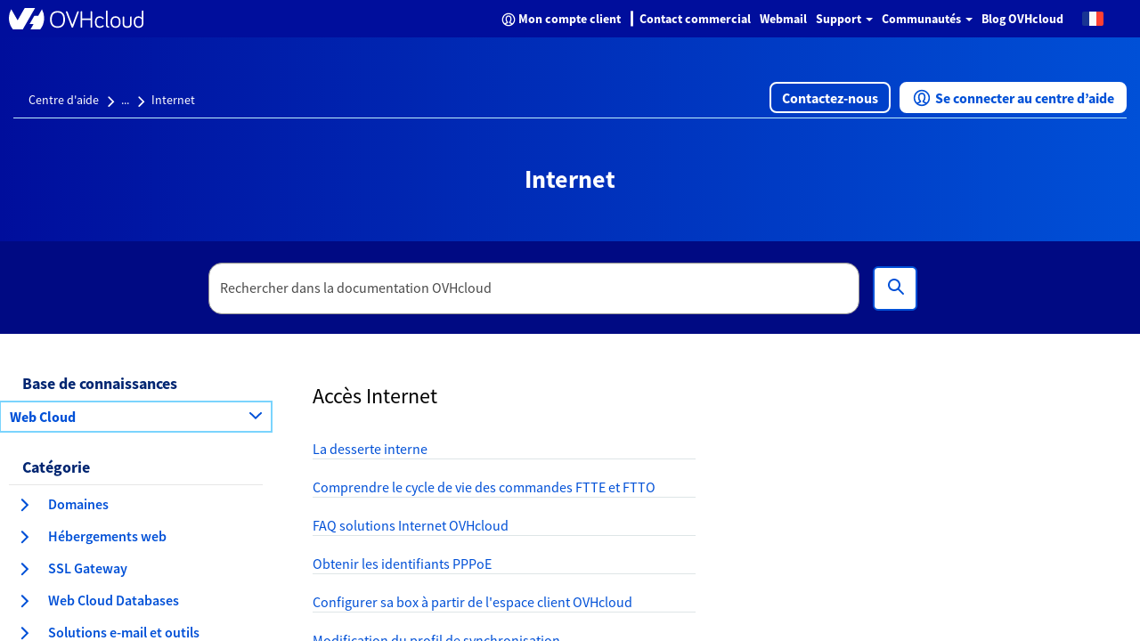

--- FILE ---
content_type: text/html;charset=UTF-8
request_url: https://help.ovhcloud.com/csm/fr-documentation-web-cloud-internet?id=kb_browse_cat&kb_id=e17b4f25551974502d4c6e78b7421955&kb_category=58441955f49801102d4ca4d466a7fdb3
body_size: 54736
content:
<!DOCTYPE html><html lang="fr" dir="ltr" ng-app="sn.$sp" ng-init="portal_id = '89275a53cb13020000f8d856634c9c51'" style="height: 100%;" class="ltr sn-sp-page page-6956c92d854809102d4c888d538feda3 v6956c92d854809102d4c888d538feda3" data-page-id="6956c92d854809102d4c888d538feda3"><head sp-metatags=""><style type="text/css">[uib-typeahead-popup].dropdown-menu{display:block;}</style><style type="text/css">.uib-time input{width:50px;}</style><style type="text/css">.uib-datepicker .uib-title{width:100%;}.uib-day button,.uib-month button,.uib-year button{min-width:100%;}.uib-datepicker-popup.dropdown-menu{display:block;}.uib-button-bar{padding:10px 9px 2px;}</style><style type="text/css">.ng-animate.item:not(.left):not(.right){-webkit-transition:0s ease-in-out left;transition:0s ease-in-out left}</style><style>@charset "UTF-8";[ng\:cloak],[ng-cloak],[data-ng-cloak],[x-ng-cloak],.ng-cloak,.x-ng-cloak,.ng-hide:not(.ng-hide-animate){display:none !important;}ng\:form{display:block;}.ng-animate-shim{visibility:hidden;}.ng-anchor{position:absolute;}</style><base href="/csm"><link rel="preload" href="/styles/fonts/glyphicons-halflings-regular.woff2" as="font" crossorigin="anonymous"><link rel="preload" href="/scripts/icon-fonts/font-awesome/fonts/fontawesome-webfont.woff2?v=4.7.0" as="font" crossorigin="anonymous"><title>Internet - Service clientèle</title><meta http-equiv="X-UA-Compatible" content="IE=edge; IE=10"><meta name="viewport" content="width=device-width, initial-scale=1.0"><meta name="apple-mobile-web-app-capable" content="yes"><meta http-equiv="cache-control" content="public"><meta http-equiv="cache-control" content="no-cache"><meta http-equiv="cache-control" content="max-age=0"><meta http-equiv="pragma" content="no-cache"><meta name="description" content="Guides et tutoriels dédiés à l’utilisation des produits Web et Télécom d’OVHcloud. > Internet"><meta property="og:title" content="Internet"><meta property="og:url" content="https://help.ovhcloud.com/csm/fr-documentation-web-cloud-internet?id=kb_browse_cat&amp;kb_id=e17b4f25551974502d4c6e78b7421955&amp;kb_category=58441955f49801102d4ca4d466a7fdb3"><meta property="og:description" content="Guides et tutoriels dédiés à l’utilisation des produits Web et Télécom d’OVHcloud. > Internet"><meta property="og:image" content="https://help.ovhcloud.com/31d3260fcd044d10f0788c63c19c1af7.iix"><link rel="alternate" hreflang="fr" href="https://help.ovhcloud.com/csm/fr-documentation-web-cloud-internet?id=kb_browse_cat&amp;kb_id=e17b4f25551974502d4c6e78b7421955&amp;kb_category=58441955f49801102d4ca4d466a7fdb3"><link rel="alternate" hreflang="en-gb" href="https://help.ovhcloud.com/csm/en-gb-documentation-web-cloud-internet?id=kb_browse_cat&amp;kb_id=e17b4f25551974502d4c6e78b7421955&amp;kb_category=58441955f49801102d4ca4d466a7fdb3"><link rel="alternate" hreflang="fr-ma" href="https://help.ovhcloud.com/csm/fr-ma-documentation-web-cloud-internet?id=kb_browse_cat&amp;kb_id=e17b4f25551974502d4c6e78b7421955&amp;kb_category=58441955f49801102d4ca4d466a7fdb3"><link rel="alternate" hreflang="fr-sn" href="https://help.ovhcloud.com/csm/fr-sn-documentation-web-cloud-internet?id=kb_browse_cat&amp;kb_id=e17b4f25551974502d4c6e78b7421955&amp;kb_category=58441955f49801102d4ca4d466a7fdb3"><link rel="alternate" hreflang="fr-tn" href="https://help.ovhcloud.com/csm/fr-tn-documentation-web-cloud-internet?id=kb_browse_cat&amp;kb_id=e17b4f25551974502d4c6e78b7421955&amp;kb_category=58441955f49801102d4ca4d466a7fdb3"><link rel="shortcut icon" href="27725e55a85a69d0476bc35f10bf9f9b.iix?&amp;v=ec6b555e086976d04a4e665cf8d3f966"><link rel="apple-touch-icon" href="27725e55a85a69d0476bc35f10bf9f9b.iix?&amp;v=ec6b555e086976d04a4e665cf8d3f966"><link rel="stylesheet" href="styles/fonts/source-sans-pro/source-sans-pro.css?v=ec6b555e086976d04a4e665cf8d3f966" media="all" onload="if(media!='all')media='all'"><link rel="stylesheet" href="styles/css_includes_$sp.css?v=ec6b555e086976d04a4e665cf8d3f966" media="all" onload="if(media!='all')media='all'"><link href="styles/scss/sp-bootstrap-rem.scss?portal_id=89275a53cb13020000f8d856634c9c51&amp;theme_id=f91bbabd656620502d4c60c2f338d04c&amp;v=ec6b555e086976d04a4e665cf8d3f966&amp;uxf_theme_id=null&amp;uxf_theme_variant_id=null&amp;is_rtl=false" rel="stylesheet" type="text/css"><link rel="stylesheet" href="styles/css_includes_$sp_later.css?v=ec6b555e086976d04a4e665cf8d3f966" media="all" onload="if(media!='all')media='all'"><style>code[class*=language-], pre[class*=language-] {
	color: #fff;
	background: 0 0;
	font-family: Consolas, Monaco, "Andale Mono", "Ubuntu Mono", monospace;
	font-size: 1em;
	text-align: left;
	text-shadow: 0 -.1em .2em #000;
	white-space: pre;
	word-spacing: normal;
	word-break: normal;
	word-wrap: normal;
	line-height: 1.5;
	-moz-tab-size: 4;
	-o-tab-size: 4;
	tab-size: 4;
	-webkit-hyphens: none;
	-moz-hyphens: none;
	-ms-hyphens: none;
	hyphens: none;
}
:not(pre) > code[class*=language-], pre[class*=language-] {
	background: #141414;
}
pre[class*=language-] {
	border-radius: .5em;
	border: .3em solid #545454;
	box-shadow: .1rem .1rem .5em #000 inset;
	margin: .5em 0;
	overflow: auto;
	padding: 1em;
}
pre[class*=language-]::-moz-selection {
	background: #27292a;
}
pre[class*=language-]::selection {
	background: #27292a;
}
code[class*=language-] ::-moz-selection, code[class*=language-]::-moz-selection, pre[class*=language-] ::-moz-selection, pre[class*=language-]::-moz-selection {
	text-shadow: none;
	background: rgba(237, 237, 237, .15);
}
code[class*=language-] ::selection, code[class*=language-]::selection, pre[class*=language-] ::selection, pre[class*=language-]::selection {
	text-shadow: none;
	background: rgba(237, 237, 237, .15);
}
:not(pre) > code[class*=language-] {
	border-radius: .3em;
	border: .13em solid #545454;
	box-shadow: .1rem .1rem .3em -.1em #000 inset;
	padding: .15em .2em .05em;
	white-space: normal;
}
.token.cdata, .token.comment, .token.doctype, .token.prolog {
	color: #777;
}
.token.punctuation {
	opacity: .7;
}
.token.namespace {
	opacity: .7;
}
.token.boolean, .token.deleted, .token.number, .token.tag {
	color: #ce6849;
}
.token.builtin, .token.constant, .token.keyword, .token.property, .token.selector, .token.symbol {
	color: #f9ed99;
}
.language-css .token.string, .style .token.string, .token.attr-name, .token.attr-value, .token.char, .token.entity, .token.inserted, .token.operator, .token.string, .token.url, .token.variable {
	color: #909e6a;
}
.token.atrule {
	color: #7385a5;
}
.token.important, .token.regex {
	color: #e8c062;
}
.token.bold, .token.important {
	font-weight: 700;
}
.token.italic {
	font-style: italic;
}
.token.entity {
	cursor: help;
}
.language-markup .token.attr-name, .language-markup .token.punctuation, .language-markup .token.tag {
	color: #ac885c;
}
.token {
	position: relative;
	z-index: 1;
}
.line-highlight.line-highlight {
	background: rgba(84, 84, 84, .25);
	background: linear-gradient(to right, rgba(84, 84, 84, .1) 70%, rgba(84, 84, 84, 0));
	border-bottom: .1rem dashed #545454;
	border-top: .1rem dashed #545454;
	margin-top: .75em;
	z-index: 0;
}
.line-highlight.line-highlight:before, .line-highlight.line-highlight[data-end]:after {
	background-color: #8693a6;
	color: #f4f1ef;
}
div.code-toolbar {
	position: relative;
}
div.code-toolbar > .toolbar {
	position: absolute;
	z-index: 10;
	top: .3em;
	right: .2em;
	transition: opacity .3s ease-in-out;
	opacity: 0;
}
div.code-toolbar:hover > .toolbar {
	opacity: 1;
}
div.code-toolbar:focus-within > .toolbar {
	opacity: 1;
}
div.code-toolbar > .toolbar > .toolbar-item {
	display: inline-block;
}
div.code-toolbar > .toolbar > .toolbar-item > a {
	cursor: pointer;
}
div.code-toolbar > .toolbar > .toolbar-item > button {
	background: 0 0;
	border: 0;
	color: inherit;
	font: inherit;
	line-height: normal;
	overflow: visible;
	padding: 0;
	-webkit-user-select: none;
	-moz-user-select: none;
	-ms-user-select: none;
}
div.code-toolbar > .toolbar > .toolbar-item > a, div.code-toolbar > .toolbar > .toolbar-item > button, div.code-toolbar > .toolbar > .toolbar-item > span {
	color: #bbb;
	font-size: .8em;
	padding: 0 .5em;
	background: #f5f2f0;
	background: rgba(224, 224, 224, .2);
	box-shadow: 0 .2rem 0 0 rgba(0, 0, 0, .2);
	border-radius: .5em;
}
div.code-toolbar > .toolbar > .toolbar-item > a:focus, div.code-toolbar > .toolbar > .toolbar-item > a:hover, div.code-toolbar > .toolbar > .toolbar-item > button:focus, div.code-toolbar > .toolbar > .toolbar-item > button:hover, div.code-toolbar > .toolbar > .toolbar-item > span:focus, div.code-toolbar > .toolbar > .toolbar-item > span:hover {
	color: inherit;
	text-decoration: none;
}
.token.attr-name, .token.attr-value, .token.string, .token.char, .token.operator, .token.entity, .token.url, .language-css .token.string, .style .token.string, .token.variable, .token.inserted {
	background: none;
}
code {
	font-size: .9em !important;
}</style><style></style><style>.label {
	font-weight: normal !important;
	font-size: 1.2rem !important;
}
[accessibility="true"] a:hover, [accessibility="true"] a:focus {
	text-decoration: underline !important;
}
[accessibility="true"] .info-link:hover, [accessibility="true"] .info-link:focus {
	text-decoration: none !important;
}
[accessibility="true"] .sp-announcement-root a {
	text-decoration: underline !important;
}
[accessibility="true"] [uib-rating] .glyphicon-star {
	color: black !important;
}
[accessibility="true"] input::-webkit-input-placeholder {
	color: #565656 !important;
}
[accessibility="true"] input::-moz-placeholder {
	color: #565656 !important;
}
[accessibility="true"] input:-ms-input-placeholder {
	color: #565656 !important;
}
.navbar-nav .open a .label {
	background-color: #000E9C;
	color: #0050D7;
}
.navbar-nav li a:hover .label, .navbar-nav li a:focus .label {
	background-color: #000E9C;
	color: #0050D7;
}
.panel-primary .label {
	background-color: #F5F5F5;
	border: .1rem solid #dcdcdc;
	color: #2E2E2E;
}
.breadcrumbs-container {
	background-color: #f0f3f4 !important;
}
.timeline-badge.success {
	background-color: #268403 !important;
}
.select2-results .select2-highlighted {
	background: #0050D7 !important;
}
.CodeMirror-linenumber {
	color: #4c4c4c !important;
}
.help-block {
	color: #545454 !important;
}
.selected {
	background-color: #707070;
}
@media (max-width: 767px) {
	.navbar-inverse .navbar-nav .open .dropdown-menu > li > a .text-muted {
		color: #0050D7 !important;
	}
}
.panel-footer {
	color: #515151 !important;
}</style><style>@media (min-width: 1200px) {
	.container {
		min-width: 128rem;
	}
}
.total-full-width {
	width: 100% !important;
	margin: 0 !important;
	height: 0rem !important;
}
.new-pull-right {
	float: right;
}
a:focus {
	outline: none;
}
@media (min-width:1200px) {
	.ovh-left-space-content {
		margin-left: 4rem;
	}
}
.ovh-linear-gradient-image {
	background-image: url(ovhHomeBackgroundChevron1.svg), url(ovhHomeBackgroundChevron2.svg), linear-gradient(90deg, #000e9c, #0050d7);
	background-repeat: no-repeat, no-repeat, no-repeat;
	background-position-x: left, right, center !important;
	background-position-y: center, center, center !important;
	background-size: 20%, 20%, auto !important;
}
@media (max-width:1200px) {
	.ovh-linear-gradient-image {
		background-size: 0%, 0%, auto !important;
	}
}
@media (min-width:1200px) {
	.ovh-linear-gradient-image {
		background-size: 0%, 0%, auto !important;
	}
}
@media (min-width:1300px) {
	.ovh-linear-gradient-image {
		background-size: 10%, 10%, auto !important;
	}
}
@media (min-width:1400px) {
	.ovh-linear-gradient-image {
		background-size: 12%, 12%, auto !important;
	}
}
@media (min-width:1500px) {
	.ovh-linear-gradient-image {
		background-size: 14%, 14%, auto !important;
	}
}
@media (min-width:1600px) {
	.ovh-linear-gradient-image {
		background-size: 16%, 16%, auto !important;
	}
}
@media (min-width:1700px) {
	.ovh-linear-gradient-image {
		background-size: 18%, 18%, auto !important;
	}
}
@media (min-width:1800px) {
	.ovh-linear-gradient-image {
		background-size: 20%, 20%, auto !important;
	}
}
.alert-success {
	color: #268403 !important;
	background-color: #DBF2BB !important;
	border-color: #DBF2BB !important;
	border-radius: .2rem;
}
.alert-success:before {
	content: " ";
	display: inline;
	height: 3rem;
	min-height: 4rem !important;
	width: 3rem;
	background: url(ovhSuccessInfoBox.png) no-repeat 0rem 0rem;
	padding-right: 3rem;
	padding-top: .3rem;
	padding-bottom: .5rem;
}
[tabindex]:focus {
	outline: none !important;
	border: 0rem solid white !important;
	-webkit-box-shadow: 0rem 0rem 0rem !important;
	box-shadow: 0rem 0rem 0rem !important;
}
.ovh-breadcrumbs-search-two {
	max-height: 10.4rem;
	margin-bottom: 2rem;
}
.ovh-breadcrumbs-search-two .input-group- {
	padding-top: 2.3rem !important;
}
@media (max-width:900px) {
	.ovh-breadcrumbs-search-two {
		margin-bottom: 1rem;
	}
}
.ovh-breadcrumbs-search-three {
	max-height: 13.2rem;
}
.ovh-breadcrumbs-search-three .input-group- {
	padding-top: 2.3rem !important;
}
@media (max-width:900px) {
	.ovh-breadcrumbs-search-three {
		margin-bottom: 1rem;
	}
}
.ovh-breadcrumbs-search-four {
	max-height: 10.4rem;
}
.ovh-breadcrumbs-search-four .input-group- {
	padding-top: 2.3rem !important;
}
@media (max-width:900px) {
	.ovh-breadcrumbs-search-four {
		margin-bottom: 1rem;
	}
}
.ovh-linear-gradient-color-two {
	background-image: linear-gradient(90deg, #000E9C, #0050D7);
	margin-top: -1rem;
}
.btn-primary {
	background-color: #0050D7;
	color: #fff !important;
	border: .2rem solid #0050D7;
	border-radius: .6rem;
}
.btn-primary:hover {
	background-color: #000E9C;
}
.btn-primary:active {
	background-color: #00185E;
}
.btn-primary:focus {
	border: .2rem dashed #288601 !important;
	border-radius: .8rem !important;
	--dash-size: .2rem;
	--gap-size: .4rem;
}
.btn-secondary {
	background-color: #fff;
	color: #0050D7 !important;
	border: .2rem solid #0050D7;
	border-radius: .6rem;
}
.btn-secondary:hover {
	background-color: #BEF1FF;
}
.btn-secondary:active {
	background-color: #BEF1FF;
}
.btn-secondary:focus {
	border: .2rem dashed #288601 !important;
	border-radius: .8rem !important;
	--dash-size: .2rem;
	--gap-size: .8rem;
}
.btn-cta {
	background-color: #fff;
	color: #0050D7 !important;
	border: .2rem solid #0050D7;
	border-radius: .6rem;
}
.btn-cta:hover {
	background-color: #BEF1FF;
}
.btn-cta:active {
	background-color: #BEF1FF;
}
.btn-cta:focus {
	border: .2rem dashed #288601 !important;
	border-radius: .8rem !important;
	--dash-size: .2rem;
	--gap-size: .8rem;
}
.ovh-panel-heading {
	color: #000E9C !important;
	background-color: #ffffff !important;
	border-bottom: .1rem solid #0050D7 !important;
	margin-right: 1rem;
	margin-left: 1rem;
}
.ovh-panel-title {
	color: #000E9C !important;
	font-size: 1.8rem !important;
	font-weight: bold !important;
}
.ovh-linear-gradient-image-two {
	background-image: url(ovhHomeBackgroundChevron.svg);
	background-repeat: no-repeat;
}
.ovh-linear-gradient-color {
	background-image: linear-gradient(90deg, #000E9C, #0050D7);
}
.oui-link {
	color: #0050d7;
	font-size: 1.6rem;
	font-weight: 600;
}
.oui-link:hover {
	color: #000e9c;
	text-decoration: underline;
}
.oui-icon {
	margin-left: .313rem;
	margin-right: .313rem;
	text-decoration: none;
}
.wrap {
	display: flex;
	flex-wrap: wrap;
}
.wrap_item {
	display: flex;
	flex-direction: column;
	flex: 1;
}
.incident-badge {
	background-color: #FFD2DD !important;
	border-radius: 1.5rem;
	color: #C11B1B !important;
	font-weight: 600;
	letter-spacing: .012rem;
	text-align: left;
}
.change-badge {
	background-color: #FEEA86 !important;
	border-radius: 1.5rem;
	color: #8B6111 !important;
	font-weight: 600;
	letter-spacing: .012rem;
	text-align: left;
}
.info-badge {
	background-color: #BEF1FF !important;
	border-radius: 1.5rem;
	color: #4D5592 !important;
	font-weight: 600;
	letter-spacing: .012rem;
	text-align: left;
}
.gray-bottom-border {
	border-bottom: solid .1rem #E6E6E6 !important;
}
.field-has-reference {
	display: inline-table !important;
}
.select2-container-active {
	outline: none !important;
	box-shadow: none !important;
}
.btn-no-border {
	border: none !important;
	border-radius: 0;
}
.btn-align-left {
	text-align: left !important;
}
#uiNotificationContainer {
	z-index: 1000;
}</style><style>.select2-results .select2-highlighted, .selectize-dropdown .selectize-dropdown-content .active, ul.dropdown-menu li a:hover {
	background-color: #0050D7 !important;
	color: white !important;
}
.select2-results .select2-highlighted span.text-muted, .selectize-dropdown .selectize-dropdown-content .active span.text-muted, ul.dropdown-menu li a:hover span.text-muted {
	color: white;
}
.select2-results .select2-highlighted .badge, .selectize-dropdown .selectize-dropdown-content .active .badge, ul.dropdown-menu li a:hover .badge {
	color: white;
	border-color: white;
	background-color: #0050D7;
}
.panel-default .list-group-item .group-item-primary .badge {
	color: white;
	border-color: white;
	background-color: #0050D7;
}
.select2-container-active .select2-choice, .select2-container-active .select2-choices {
	border-color: #1f8476 !important;
}
div.sp-page-root .category-widget .category-list .group-item:focus, div.sp-page-root .category-widget .category-list .group-item:active {
	border: none;
	outline: none !important;
}
.group-item-default:hover, .group-item-default:focus {
	background-color: #d1ebe5 !important;
	border-left-color: #d1ebe5 !important;
}
.list-bg, .list-bg-primary, .list-bg-default {
	background-color: #fff !important;
	border-left-color: #fff !important;
}
.btn[name="approve"] {
	background-color: #268403;
	color: black;
	border-color: #1f6b02;
}
.btn[name="approve"]:hover {
	background-color: #1f6b02;
}
input:focus {
	outline-color: #0050D7 !important;
}
.selectize-input.focus {
	border-color: #1f8476 !important;
	box-shadow: inset 0 1px 1px rgba(0, 0, 0, .075), 0 0 8px #1f8476 !important;
}
.selectize-control.multi .selectize-input.items .item.active {
	background-color: #0050D7;
}
.panel-default .panel-heading, .panel-heading.panel-la-jolla-default {
	background-color: #f5f5f5;
	color: #4a4a4a;
	border-color: #dee5e7;
}
.panel-default .panel-heading a, .panel-heading.panel-la-jolla-default a {
	color: #165C53;
}
.breadcrumbs-container a:not(.text-muted):not(.btn), .table-striped td a:not(.text-muted):not(.btn), .panel-footer a:not(.text-muted):not(.btn) {
	color: #165C53;
}
.timeline-badge.success {
	background-color: #57fe19 !important;
}
.timeline-badge span {
	color: #268403 !important;
}
.avatar-container {
	color: #4a4a4a;
}
.avatar-container .avatar .sub-avatar {
	background-color: #e5e5e5;
}
.btn[disabled], .btn.disabled {
	opacity: .25;
}
.bootstrap-datetimepicker-widget .active {
	background-color: #0050D7 !important;
}
.slider-track .slider-handle {
	background-color: #0050D7;
	background-image: linear-gradient(to bottom, #0059f1 0, #0050D7 100%);
}
.bootstrap-datetimepicker-widget td.today:before {
	border-bottom-color: #0050D7;
}
a.list-group-item.active, a.list-group-item.active:hover, a.list-group-item.active:focus {
	background-color: #ffffff;
	border-color: #dddddd;
	font-weight: bold;
}
[accessibility="true"] div.sp-page-root a:focus, [accessibility="true"] div.sp-page-root [role="slider"]:focus, [accessibility="true"] div.sp-page-root [role="button"]:focus, [accessibility="true"] div.sp-page-root [tabindex="0"]:focus, [accessibility="true"] div.sp-page-root input:focus, [accessibility="true"] div.sp-page-root .btn:focus, [accessibility="true"] div.sp-page-root select:focus, [accessibility="true"] div.sp-page-root .selectize-input.focus, [accessibility="true"] div.modal a:focus, [accessibility="true"] div.modal [role="slider"]:focus, [accessibility="true"] div.modal [role="button"]:focus, [accessibility="true"] div.modal [tabindex="0"]:focus, [accessibility="true"] div.modal input:focus, [accessibility="true"] div.modal .btn:focus, [accessibility="true"] div.modal select:focus, [accessibility="true"] div.modal .selectize-input.focus, [accessibility="true"] div.bootstrap-datetimepicker-widget a:focus, [accessibility="true"] div.bootstrap-datetimepicker-widget [role="slider"]:focus, [accessibility="true"] div.bootstrap-datetimepicker-widget [role="button"]:focus, [accessibility="true"] div.bootstrap-datetimepicker-widget [tabindex="0"]:focus, [accessibility="true"] div.bootstrap-datetimepicker-widget input:focus, [accessibility="true"] div.bootstrap-datetimepicker-widget .btn:focus, [accessibility="true"] div.bootstrap-datetimepicker-widget select:focus, [accessibility="true"] div.bootstrap-datetimepicker-widget .selectize-input.focus {
	box-shadow: 0rem 0rem .5rem #1f8476;
	outline-color: #1f8476 !important;
	outline-offset: -.2rem;
}
@media not all and (min-resolution:0.001dpcm) {
	[accessibility="true"] div.sp-page-root a:focus, [accessibility="true"] div.sp-page-root [role="slider"]:focus, [accessibility="true"] div.sp-page-root [role="button"]:focus, [accessibility="true"] div.sp-page-root [tabindex="0"]:focus, [accessibility="true"] div.sp-page-root input:focus, [accessibility="true"] div.sp-page-root .btn:focus, [accessibility="true"] div.sp-page-root select:focus, [accessibility="true"] div.sp-page-root .selectize-input.focus, [accessibility="true"] div.modal a:focus, [accessibility="true"] div.modal [role="slider"]:focus, [accessibility="true"] div.modal [role="button"]:focus, [accessibility="true"] div.modal [tabindex="0"]:focus, [accessibility="true"] div.modal input:focus, [accessibility="true"] div.modal .btn:focus, [accessibility="true"] div.modal select:focus, [accessibility="true"] div.modal .selectize-input.focus, [accessibility="true"] div.bootstrap-datetimepicker-widget a:focus, [accessibility="true"] div.bootstrap-datetimepicker-widget [role="slider"]:focus, [accessibility="true"] div.bootstrap-datetimepicker-widget [role="button"]:focus, [accessibility="true"] div.bootstrap-datetimepicker-widget [tabindex="0"]:focus, [accessibility="true"] div.bootstrap-datetimepicker-widget input:focus, [accessibility="true"] div.bootstrap-datetimepicker-widget .btn:focus, [accessibility="true"] div.bootstrap-datetimepicker-widget select:focus, [accessibility="true"] div.bootstrap-datetimepicker-widget .selectize-input.focus {
		outline-style: solid !important;
		outline-width: .3rem !important;
	}
}
[accessibility="true"] div.sp-page-root .selectize-input.items input, [accessibility="true"] div.modal .selectize-input.items input, [accessibility="true"] div.bootstrap-datetimepicker-widget .selectize-input.items input {
	outline: none !important;
	box-shadow: none !important;
}
[accessibility="true"] .select2-search input:focus {
	outline-color: #1f8476 !important;
	box-shadow: 0rem 0rem .5rem #1f8476 !important;
}
_:-ms-lang(x), .btn:focus {
	outline: .3rem solid #1f8476 !important;
}</style><style>.tabs-panel-container {
	border: .1rem solid #ddd !important;
	border-radius: 0 !important;
}
.tabs {
	display: block;
	min-width: 100%;
	margin: 0;
	list-style-type: none;
}
.tabs .nav-tabs {
	white-space: nowrap;
	display: flex;
	min-width: 100%;
	margin: 0 !important;
	overflow: auto;
}
.tabs .nav-tabs .nav-item {
	display: inline-block;
}
.tabs .nav-tabs .nav-item .nav-link {
	display: inline-block;
}
.tabs::before, .tabs::after {
	content: " ";
	display: table;
}
.tabs::after {
	clear: both;
}
.tab-title {
	border: 0 !important;
}
.tab-title > span {
	display: block !important;
	padding: 1.25rem 1.5rem !important;
	border-left: none !important;
}
.tab-content > .tab-pane.active {
	color: inherit !important;
	border-left: 0;
}
.tabs > ul {
	margin: 0;
}
.nav-tabs > li.tab-title {
	margin: 0;
}
.tab-title > span:hover, .tab-title > span {
	border: 0 !important;
	cursor: pointer;
	color: #2199e8 !important;
}
.tab-title.active > span {
	background: #e6e6e6 !important;
}
.tab-title > span:hover, .tab-title.active > span {
	text-decoration: underline;
}
.tabs-panel-container > .tabs-panel {
	margin-bottom: 0 !important;
}
.tab-content > .tab-pane {
	padding: 1.5rem;
}
.tab-title > span {
	background: #e6e6e6 !important;
}
.tab-title.active > span {
	background: #fff !important;
}
.nav::before {
	margin-left: 2rem;
}
.nav-tabs > li.tab-title {
	margin: 1rem .4rem 0 .4rem;
	border-left: .1rem solid #ddd !important;
	border-right: .1rem solid #ddd !important;
	border-top: .1rem solid #ddd !important;
}
.tabs-panel {
	border: .1rem solid #ddd !important;
	border-radius: 0 !important;
}
.nav-tabs {
	border-left: 0 !important;
	border-right: 0 !important;
	border-bottom: 0 !important;
}
.tabs-panel-container {
	border: 0 !important;
}</style><style type="text/css">.gsfBackground {
				border-color: #fff779;
				font-size: 16;
				margin-bottom: 5;
			}</style><style></style><link custom-tag="" rel="canonical" href="https://help.ovhcloud.com/csm/fr-documentation-web-cloud-internet?id=kb_browse_cat&amp;kb_id=e17b4f25551974502d4c6e78b7421955&amp;kb_category=58441955f49801102d4ca4d466a7fdb3"><meta name="description" content="Guides et tutoriels dédiés à l’utilisation des produits Web et Télécom d’OVHcloud. > Internet"><meta property="og:title" content="Internet"><meta property="og:url" content="https://help.ovhcloud.com/csm/fr-documentation-web-cloud-internet?id=kb_browse_cat&amp;kb_id=e17b4f25551974502d4c6e78b7421955&amp;kb_category=58441955f49801102d4ca4d466a7fdb3"><meta property="og:description" content="Guides et tutoriels dédiés à l’utilisation des produits Web et Télécom d’OVHcloud. > Internet"><meta property="og:image" content="https://help.ovhcloud.com/31d3260fcd044d10f0788c63c19c1af7.iix"><link rel="alternate" hreflang="fr" href="https://help.ovhcloud.com/csm/fr-documentation-web-cloud-internet?id=kb_browse_cat&amp;kb_id=e17b4f25551974502d4c6e78b7421955&amp;kb_category=58441955f49801102d4ca4d466a7fdb3"><link rel="alternate" hreflang="en-gb" href="https://help.ovhcloud.com/csm/en-gb-documentation-web-cloud-internet?id=kb_browse_cat&amp;kb_id=e17b4f25551974502d4c6e78b7421955&amp;kb_category=58441955f49801102d4ca4d466a7fdb3"><link rel="alternate" hreflang="fr-ma" href="https://help.ovhcloud.com/csm/fr-ma-documentation-web-cloud-internet?id=kb_browse_cat&amp;kb_id=e17b4f25551974502d4c6e78b7421955&amp;kb_category=58441955f49801102d4ca4d466a7fdb3"><link rel="alternate" hreflang="fr-sn" href="https://help.ovhcloud.com/csm/fr-sn-documentation-web-cloud-internet?id=kb_browse_cat&amp;kb_id=e17b4f25551974502d4c6e78b7421955&amp;kb_category=58441955f49801102d4ca4d466a7fdb3"><link rel="alternate" hreflang="fr-tn" href="https://help.ovhcloud.com/csm/fr-tn-documentation-web-cloud-internet?id=kb_browse_cat&amp;kb_id=e17b4f25551974502d4c6e78b7421955&amp;kb_category=58441955f49801102d4ca4d466a7fdb3"><style type="text/css" data-page-id="6956c92d854809102d4c888d538feda3" data-page-title="Internet">
.page-6956c92d854809102d4c888d538feda3 .col-md-3 {
	padding-left: 0rem;
}

.page-6956c92d854809102d4c888d538feda3 .col-md-9 {
	padding-right: 0rem;
}

.page-6956c92d854809102d4c888d538feda3 .sticky-categories {
	position: sticky;
	top: 11.5rem;
}

.page-6956c92d854809102d4c888d538feda3 .c5d070d6d854809102d4c888d538fed4c {
	position: sticky;
	z-index: 98;
	top: 0;
}
@media screen and (min-width:320px) and  (max-width:1200px) {
	
.page-6956c92d854809102d4c888d538feda3 .sticky-categories {
	padding: 1rem 3rem;
	position: inherit;
}
	
.page-6956c92d854809102d4c888d538feda3 .c5d070d6d854809102d4c888d538fed4c {
	top: 4rem;
}
}</style><style type="text/css" id="v971a7a3d656620502d4c60c2f338d010-s" widget="(OVH) CSM Header">
.v971a7a3d656620502d4c60c2f338d010 .navbar {
	background-color: #000e9c;
}

.v971a7a3d656620502d4c60c2f338d010 .loupe-mobile {
	top: -.2rem;
}

.v971a7a3d656620502d4c60c2f338d010 .input-searchbar-mobile {
	margin-right: 1.5rem !important;
	height: 3rem;
	border: .2rem solid #0050D7;
	color: #4d5592;
	border-radius: .6rem !important;
}

.v971a7a3d656620502d4c60c2f338d010 .searchbar-in-mobile-header {
	width: 90%;
	margin: auto;
}

.v971a7a3d656620502d4c60c2f338d010 .navbar-toggle {
	float: left !important;
	margin-left: 1.5rem;
}

.v971a7a3d656620502d4c60c2f338d010 .navbar {
	background-color: #000e9c;
	margin-bottom: 0rem !important;
	border: 0rem !important;
	border-radius: 0rem !important;
}

.v971a7a3d656620502d4c60c2f338d010 a.navbar-toggle {
	float: right !important;
}

.v971a7a3d656620502d4c60c2f338d010 button.navbar-toggle {
	margin-left: 2rem !important;
}

.v971a7a3d656620502d4c60c2f338d010 .navbar-default .navbar-toggle {
	border-color: transparent !important;
}

.v971a7a3d656620502d4c60c2f338d010 .navbar {
	min-height: 4.2rem !important;
}

.v971a7a3d656620502d4c60c2f338d010 .navbar-toggle {
	margin-top: .4rem !important;
	padding: .9rem 1rem !important;
	margin-bottom: 0rem !important;
}

.v971a7a3d656620502d4c60c2f338d010 .navbar-default .navbar-toggle .icon-bar {
	background-color: #000e9c;
}

.v971a7a3d656620502d4c60c2f338d010 button.navbar-toggle.collapsed {
	margin-left: 2rem;
}

.v971a7a3d656620502d4c60c2f338d010 .navbar-default .navbar-nav > .open > a, 
.v971a7a3d656620502d4c60c2f338d010 .navbar-default .navbar-nav > .open > a:hover, 
.v971a7a3d656620502d4c60c2f338d010 .navbar-default .navbar-nav > .open > a:focus {
	background-color: transparent !important;
	color: unset !important;
}

.v971a7a3d656620502d4c60c2f338d010 .dropdown-menu > li > a {
	color: #0050d7 !important;
}

.v971a7a3d656620502d4c60c2f338d010 .dropdown-link:hover {
	background-color: #def8ff !important;
	color: #0050d7 !important;
}

.v971a7a3d656620502d4c60c2f338d010 i.fa.fa-user-circle-o {
	font-size: 2.4rem;
	margin-top: -.5rem;
}
@media (min-width: 1200px) {
	
.v971a7a3d656620502d4c60c2f338d010 .navbar-nav > li > a {
	padding-top: .75rem !important;
	padding-bottom: .75rem !important;
	line-height: 2.7rem !important;
	padding: .5rem .5rem;
}
	
.v971a7a3d656620502d4c60c2f338d010 .navbar-navlink {
	color: #ffffff !important;
	font-weight: 700;
}
	
.v971a7a3d656620502d4c60c2f338d010 .navbar-navlink:hover {
	text-decoration: underline;
}
	
.v971a7a3d656620502d4c60c2f338d010 .dropdown:hover .dropdown-menu {
	display: block;
}
	
.v971a7a3d656620502d4c60c2f338d010 .dropdown-menu  {
	border-radius: 1rem;
}
	
.v971a7a3d656620502d4c60c2f338d010 .dropdown-menu > li > a {
	font-weight: 700 !important;
}
	
.v971a7a3d656620502d4c60c2f338d010 .dropdown-menu:before {
	content: " ";
	display: block;
	border-style: solid;
	border-width: 0 .5em .8em .5em;
	border-color: transparent;
	position: absolute;
	left: 1em;
	top: -.8em;
	border-bottom-color: rgba(0, 0, 0, .5);
}
	
.v971a7a3d656620502d4c60c2f338d010 .customer-account-link {
	display: inline-block !important;
}
	
.v971a7a3d656620502d4c60c2f338d010 .customer-account-icon {
	width: 1.6rem;
	transform: translate(5px, 8px);
}
	
.v971a7a3d656620502d4c60c2f338d010 .customer-account-icon path {
	fill: #fff;
}
}

.v971a7a3d656620502d4c60c2f338d010 .navbar-logo path {
	fill: #000e9c;
}

.v971a7a3d656620502d4c60c2f338d010 .navbar-brand {
	padding: 0 1.5rem !important;
	height: 4.2rem !important;
	line-height: 4.2rem !important;
}

.v971a7a3d656620502d4c60c2f338d010 a.navbar-brand {
	display: flex;
	align-items: center;
}

.v971a7a3d656620502d4c60c2f338d010 a.navbar-brand svg {
	height: 2.4rem;
	width: 15.1rem;
}
@media screen and (min-width: 1200px) {
	
.v971a7a3d656620502d4c60c2f338d010 #ocmscloud_logo {
	color: white !important;
}
	
.v971a7a3d656620502d4c60c2f338d010 .navbar-logo path {
	fill: #ffffff;
	color: white;
}
	
.v971a7a3d656620502d4c60c2f338d010 .navbar-logo {
	fill: #ffffff;
	color: white;
}
}

.v971a7a3d656620502d4c60c2f338d010 .ovh-language-picker {
	padding: 1rem;
	line-height: 1.7rem !important;
}
@media (max-width: 1199px) {
	
.v971a7a3d656620502d4c60c2f338d010 .navbar-header {
	float: none;
}
	
.v971a7a3d656620502d4c60c2f338d010 .navbar-left, 
.v971a7a3d656620502d4c60c2f338d010 .navbar-right {
	float: none !important;
}
	
.v971a7a3d656620502d4c60c2f338d010 .navbar-toggle {
	display: block;
}
	
.v971a7a3d656620502d4c60c2f338d010 .navbar-collapse {
	border-top: .1rem solid transparent;
	box-shadow: inset 0 .1rem 0 rgba(255, 255, 255, .1);
}
	
.v971a7a3d656620502d4c60c2f338d010 .navbar-fixed-top {
	top: 0;
	border-width: 0 0 .1rem;
}
	
.v971a7a3d656620502d4c60c2f338d010 .navbar-collapse.collapse {
	display: none !important;
}
	
.v971a7a3d656620502d4c60c2f338d010 .navbar-nav {
	float: none !important;
	margin-top: -.05rem;
}
	
.v971a7a3d656620502d4c60c2f338d010 .navbar-nav > li {
	float: none;
}
	
.v971a7a3d656620502d4c60c2f338d010 .navbar-nav > li > a {
	padding-top: 1rem;
	padding-bottom: 1rem;
}
	
.v971a7a3d656620502d4c60c2f338d010 a.navbar-brand {
	margin-left: -1.5rem !important;
}
	
.v971a7a3d656620502d4c60c2f338d010 .navbar-toggle {
	margin-top: 1.3rem !important;
	padding: 0rem !important;
	margin-bottom: 0rem !important;
}
	
.v971a7a3d656620502d4c60c2f338d010 .navbar {
	background-color: #ffffff;
}
	
.v971a7a3d656620502d4c60c2f338d010 .collapse.in {
	display: block !important;
	margin-bottom: -1rem !important;
}
	
.v971a7a3d656620502d4c60c2f338d010 .open > .dropdown-menu {
	display: contents;
}
	
.v971a7a3d656620502d4c60c2f338d010 .customer-account-link {
	display: inline-block !important;
}
	
.v971a7a3d656620502d4c60c2f338d010 #ocmscloud_logo {
	fill: #000e9c;
}
	
.v971a7a3d656620502d4c60c2f338d010 li.ovh-language-picker {
	background-color: #000E9C !important;
	color: white;
}
	
.v971a7a3d656620502d4c60c2f338d010 .customer-account-icon {
	width: 2.4rem;
	translate: 0rem -.3rem;
}
	
.v971a7a3d656620502d4c60c2f338d010 .customer-account-icon path {
	fill: #000e9c;
}
	
.v971a7a3d656620502d4c60c2f338d010 .customer-account-box {
	display: none;
}
	
.v971a7a3d656620502d4c60c2f338d010 .navbar {
	position: fixed;
	z-index: 9999999;
	width: 100%;
}
}

.v971a7a3d656620502d4c60c2f338d010 .chevronW {
	background-image: url("data:image/svg+xml,%3Csvg xmlns='http://www.w3.org/2000/svg' xmlns:xlink='http://www.w3.org/1999/xlink' width='14' height='8.414' viewBox='0 0 14 8.414'%3E%3Cdefs%3E%3CclipPath id='clip-path'%3E%3Cpath id='Tracé_4' data-name='Tracé 4' d='M308.293-15.707a1,1,0,0,1,1.414,0,1,1,0,0,1,0,1.414L303-7.586l-6.707-6.707a1,1,0,0,1,0-1.414,1,1,0,0,1,1.414,0L303-10.414Z' fill='none' clip-rule='evenodd'%3E%3C/path%3E%3C/clipPath%3E%3C/defs%3E%3Cg id='Icon' transform='translate(-296 16)' clip-path='url(%23clip-path)'%3E%3Cpath id='Tracé_3' data-name='Tracé 3' d='M291-2.586h24V-21H291Z' fill='%23FFFFFF'%3E%3C/path%3E%3C/g%3E%3C/svg%3E");
	background-repeat: no-repeat no-repeat;
	background-position: center center;
	background-size: cover;
	height: 1rem;
	width: 2rem;
	display: block;
	transform: rotate(0deg);
	position: absolute;
	right: 1rem;
	top: 2.3rem;
}

.v971a7a3d656620502d4c60c2f338d010 #mobile_search_bar_toggle {
	display: none;
}</style><style type="text/css" id="vb387d3b6f5ee6850476b05972a627f75-s" widget="(OVH) Top Header Language Picker">
.vb387d3b6f5ee6850476b05972a627f75 #languagebox {
	position: absolute;
	height: 5rem;
	width: 5rem;
	margin-left: -1.2rem;
	margin-top: -1rem;
	pointer-events: none;
}

.vb387d3b6f5ee6850476b05972a627f75 #languageChooser {
	background: transparent;
	border: none;
	text-align: left;
}

.vb387d3b6f5ee6850476b05972a627f75 #languageChooser:focus ~ #changeLanguage {
	height: auto;
	opacity: 1;
	overflow: visible;
}

.vb387d3b6f5ee6850476b05972a627f75 #changeLanguage:hover {
	height: auto;
	opacity: 1;
	overflow: visible;
}

.vb387d3b6f5ee6850476b05972a627f75 #changeLanguage {
	-webkit-transition: all 200ms ease-out;
	-moz-transition: all 200ms ease-out;
	-ms-transition: all 200ms ease-out;
	-o-transition: all 200ms ease-out;
	transition: all 200ms ease-out;
	box-sizing: border-box;
	position: fixed;
	z-index: 99;
	margin: 0 !important;
	top: 5rem;
	right: 1.5rem;
	box-shadow: rgba(0, 0, 0, .4) 0rem 0rem .4rem;
	width: 100%;
	max-width: 53rem;
	overflow: auto;
	height: 0;
	background-color: #FFF;
	color: #0d55d4 !important;
	border-radius: 1rem;
	padding: 0;
}

.vb387d3b6f5ee6850476b05972a627f75 ul.countryList {
	padding-left: 0;
	border-bottom: solid #888 .1rem;
	padding-bottom: 1rem;
	max-width: 52rem;
	margin: auto;
}

.vb387d3b6f5ee6850476b05972a627f75 #changeLanguage ul.countryList li {
	display: block;
	list-style: none;
	float: left;
	border-radius: .3rem;
	background: none !important;
	opacity: .8;
	min-width: 32%;
	height: auto;
	white-space: nowrap;
	line-height: 4.4rem;
	margin: 0;
	padding: 0rem;
}

.vb387d3b6f5ee6850476b05972a627f75 #changeLanguage ul.countryList li a {
	width: 100%;
	display: block;
	margin: 0;
	height: 2.6rem;
}

.vb387d3b6f5ee6850476b05972a627f75 #changeLanguage ul.countryList li a span {
	display: block;
	float: left;
	margin: 0 .4rem;
	font-size: 1.2rem;
	font-weight: normal;
	color: #0d55d4 !important;
	line-height: 2.8rem;
	height: initial;
}

.vb387d3b6f5ee6850476b05972a627f75 #changeLanguage ul.countryList li:hover {
	opacity: 1;
	text-decoration: underline !important;
}

.vb387d3b6f5ee6850476b05972a627f75 #changeLanguage ul.countryList li:hover a span {
	opacity: 1;
	text-decoration: underline !important;
}

.vb387d3b6f5ee6850476b05972a627f75 #changeLanguage:before {
	content: "";
	display: block;
	height: 1rem;
	width: 1rem;
	background: #FFF;
	position: absolute;
	transform: rotate(45deg);
	top: -.5rem;
	right: 3.9rem;
	box-shadow: rgba(0, 0, 0, .1) -.3rem -.3rem .2rem;
	z-index: -1;
}

.vb387d3b6f5ee6850476b05972a627f75 .chLangTitl {
	color: #ccc;
	font-size: 2rem;
	line-height: 150%;
	margin: 2rem 0 0 1rem;
	font-size: 1.4rem !important;
	color: #051d62 !important;
	font-weight: bold;
}

.vb387d3b6f5ee6850476b05972a627f75 .contryBox {
	margin: 0;
	padding: 1%;
	box-sizing: border-box;
	width: 100%;
	-webkit-border-radius: .2rem;
	border-radius: .2rem;
	text-align: left;
}

.vb387d3b6f5ee6850476b05972a627f75 .contryBox:hover {
	background: transparent;
}

.vb387d3b6f5ee6850476b05972a627f75 .rotate-chevron {
	transform: rotate(-180deg);
}

.vb387d3b6f5ee6850476b05972a627f75 #country-list {
	display: block;
	width: 100%;
	left: 0;
}

.vb387d3b6f5ee6850476b05972a627f75 .language-menu-item {
	padding: .75em !important;
}

.vb387d3b6f5ee6850476b05972a627f75 a:hover {
	cursor: pointer;
}

.vb387d3b6f5ee6850476b05972a627f75 .ovhFlagPicked {
	border-radius: .2rem !important;
	width: 2.4rem;
}

.vb387d3b6f5ee6850476b05972a627f75 .ovhFlagz {
	font-weight: 800 !important;
}

.vb387d3b6f5ee6850476b05972a627f75 .ovhFlagz-img {
	height: 1.6rem !important;
	margin-top: unset;
	margin-right: .4rem;
}
@media (max-width: 1200px) {
	
.vb387d3b6f5ee6850476b05972a627f75 #languageChooser {
	width: 100%;
	background-repeat: no-repeat;
}
	
.vb387d3b6f5ee6850476b05972a627f75 #changeLanguage {
	position: static;
	left: 0;
	display: block;
}
	
.vb387d3b6f5ee6850476b05972a627f75 #changeLanguage::before {
	display: none;
}
	
.vb387d3b6f5ee6850476b05972a627f75 .topHeaderMobile {
	display: block !important;
	margin: auto !important;
}
	
.vb387d3b6f5ee6850476b05972a627f75 #country-list {
	border: none;
	padding-bottom: 0;
}
}

.vb387d3b6f5ee6850476b05972a627f75 #nav-bar-language ul.dropdown-menu li a {
	color: #0050D7 !important;
	font-weight: bold;
}

.vb387d3b6f5ee6850476b05972a627f75 #nav-bar-language ul.dropdown-menu li a:hover {
	background-color: #bef1ff !important;
	text-decoration: none !important;
}</style><style type="text/css" id="v581e51985d293450f078b3d1b64c2e75-s" widget="(OVH) CSM Footer">
.v581e51985d293450f078b3d1b64c2e75 .container {
	min-width: 60%;
}

.v581e51985d293450f078b3d1b64c2e75 .ovh-footer li {
	list-style-type: none;
}

.v581e51985d293450f078b3d1b64c2e75 .ovh-footer {
	color: white;
	font-size: 1.4rem;
	margin-top: 3rem;
}

.v581e51985d293450f078b3d1b64c2e75 .ovh-footer-grid {
	display: grid;
	margin-left: auto;
	margin-right: auto;
}

.v581e51985d293450f078b3d1b64c2e75 .ovh-footer-top {
	background-color: #000E9C;
	padding-bottom: 3rem;
	padding-top: 1.5rem;
}

.v581e51985d293450f078b3d1b64c2e75 .ovh-footer-top-content {
	padding-top: .2rem;
}

.v581e51985d293450f078b3d1b64c2e75 .ovh-footer-top-one {
	padding: .5rem;
}

.v581e51985d293450f078b3d1b64c2e75 .ovh-footer-top-two {
	padding: .5rem;
}

.v581e51985d293450f078b3d1b64c2e75 .ovh-footer-bottom {
	text-align: center;
	background-color: #0050D7;
	padding-top: 2.4rem;
	padding-right: 2.5rem;
	padding-bottom: .2rem;
	padding-left: 2.5rem;
}

.v581e51985d293450f078b3d1b64c2e75 .ovh-footer-bot-lines {
	padding: 1em 0;
}

.v581e51985d293450f078b3d1b64c2e75 .ovh-footer-bot-content {
	display: inline;
	line-height: 2.2rem;
}

.v581e51985d293450f078b3d1b64c2e75 .ovh-bot-content-right-border {
	border-right: .1rem solid white;
	padding-right: .5rem;
}

.v581e51985d293450f078b3d1b64c2e75 .ovh-bot-content-left-pad {
	padding-left: .5rem;
}

.v581e51985d293450f078b3d1b64c2e75 .ovh-footer-top .ovh-content-label {
	display: block;
	font-weight: normal;
	margin-top: 1rem;
	margin-bottom: .5rem;
	font-size: 1.6rem !important;
	color: white !important;
}

.v581e51985d293450f078b3d1b64c2e75 .ovh-footer-top .ovh-content-link {
	color: white !important;
}

.v581e51985d293450f078b3d1b64c2e75 .ovh-footer-top .ovh-content-link img {
	vertical-align: text-top;
	height: 2em;
	margin: .25em .55em;
	float: left;
}

.v581e51985d293450f078b3d1b64c2e75 .ovh-footer-top .ovh-content-link img[src="footer-twitch.svg"] {
	clear: left;
}

.v581e51985d293450f078b3d1b64c2e75 .ovh-footer-top .ovh-content-link a {
	font-size: 1.55rem !important;
	font-weight: 500;
	color: #BEF1FF !important;
	cursor: pointer;
}

.v581e51985d293450f078b3d1b64c2e75 .ovh-footer-top .ovh-content-link a:hover {
	text-decoration: underline;
}

.v581e51985d293450f078b3d1b64c2e75 .ovh-footer-bottom .ovh-content-label {
	font-size: 1.4rem !important;
	color: white !important;
}

.v581e51985d293450f078b3d1b64c2e75 .ovh-footer-bottom .ovh-content-link {
	color: white !important;
	white-space: nowrap;
}

.v581e51985d293450f078b3d1b64c2e75 .ovh-footer-bottom .ovh-content-link a {
	font-size: 1.35rem !important;
	font-weight: 400;
	color: white !important;
	cursor: pointer;
}

.v581e51985d293450f078b3d1b64c2e75 .ovh-footer-bottom .ovh-content-link a:hover {
	text-decoration: underline;
}

.v581e51985d293450f078b3d1b64c2e75 .ovh-footer-bottom .ovh-content-link {
	color: white !important;
}

.v581e51985d293450f078b3d1b64c2e75 .ovh-footer-bottom .ovh-content-link img {
	vertical-align: text-top;
}

.v581e51985d293450f078b3d1b64c2e75 .ovh-content-link-bold {
	font-weight: bold;
}
@media (min-width: 1200px)
.container {
	min-width: 80% !important;
}

.v581e51985d293450f078b3d1b64c2e75 .ovh-input-txt::placeholder {
	color: #BEF1FF;
	opacity: 1;
	font-style: italic;
}

.v581e51985d293450f078b3d1b64c2e75 .ovh-input-txt:-ms-input-placeholder {
	color: #BEF1FF;
	font-style: italic;
}

.v581e51985d293450f078b3d1b64c2e75 .ovh-input-txt::-ms-input-placeholder {
	color: #BEF1FF;
	font-style: italic;
}

.v581e51985d293450f078b3d1b64c2e75 .ovh-footer-network-input {
	margin-top: 3rem;
	display: inline-flex;
	border: .1rem solid #85D9FD;
	padding: .5rem;
	border-radius: .4rem;
	background: rgba(255, 255, 255, .3);
}

.v581e51985d293450f078b3d1b64c2e75 .ovh-input-txt {
	width: 100%;
	background-color: transparent;
	padding: 0rem !important;
	color: white;
	border: none;
}

.v581e51985d293450f078b3d1b64c2e75 .youtube {
	margin-top: .3rem;
}

.v581e51985d293450f078b3d1b64c2e75 .ovh-input-arrow-button {
	background-color: #0050D7;
	border-radius: .6rem;
	width: 4rem;
	height: 3rem;
	text-align: center;
	padding-top: .3rem;
	margin-top: .2rem;
}

.v581e51985d293450f078b3d1b64c2e75 .ovh-input-arrow-button:hover {
	background-color: #002571;
}

.v581e51985d293450f078b3d1b64c2e75 .ovh-footer-network {
	display: inline-flex;
}

.v581e51985d293450f078b3d1b64c2e75 .ovh-network-logo {
	padding-right: 2rem;
}

.v581e51985d293450f078b3d1b64c2e75 .ovh-footer-network-msg {
	padding-top: 3rem;
	color: #FFFFFF;
	font-size: 1.6rem;
	font-weight: 100;
}

.v581e51985d293450f078b3d1b64c2e75 .ovh-footer-network-box {
	padding-top: 3rem;
}

.v581e51985d293450f078b3d1b64c2e75 .form-check-label {
	font-weight: 100;
}

.v581e51985d293450f078b3d1b64c2e75 input[type=checkbox] {
	display: none;
}

.v581e51985d293450f078b3d1b64c2e75 .ovh-checkbox-container {
	display: block;
	color: white;
	position: relative;
	padding-left: 2rem;
	margin-bottom: 1rem;
	cursor: pointer;
	font-size: 1.4rem;
	-webkit-user-select: none;
	-moz-user-select: none;
	-ms-user-select: none;
	user-select: none;
}

.v581e51985d293450f078b3d1b64c2e75 .checkmark {
	position: absolute;
	top: .2rem;
	left: 0;
	height: 1.6rem;
	width: 1.6rem;
	background-color: #000E9C;
	border: .2rem solid white;
}

.v581e51985d293450f078b3d1b64c2e75 .ovh-checkbox-container:hover input ~ .checkmark {
	background-color: #0050D7;
}

.v581e51985d293450f078b3d1b64c2e75 .ovh-checkbox-container:hover input:checked ~ .checkmark {
	background-color: #0050D7;
}

.v581e51985d293450f078b3d1b64c2e75 .ovh-checkbox-container input:checked ~ .checkmark {
	background-color: #000E9C;
	border: .2rem solid white;
}

.v581e51985d293450f078b3d1b64c2e75 .checkmark:after {
	content: "";
	position: absolute;
	display: none;
}

.v581e51985d293450f078b3d1b64c2e75 .ovh-checkbox-container input:checked ~ .checkmark:after {
	display: block;
}

.v581e51985d293450f078b3d1b64c2e75 .ovh-checkbox-container .checkmark:after {
	left: .6rem;
	top: -.5rem;
	width: .5rem;
	height: 1.6rem;
	border: solid white;
	border-width: 0 .3rem .3rem 0;
	-webkit-transform: rotate(45deg);
	-ms-transform: rotate(45deg);
	transform: rotate(45deg);
}</style><style type="text/css" id="vabfff224f95470502d4cf1f3360cbb72-s" widget="(OVH) Home - Typeahead Search">
.vabfff224f95470502d4cf1f3360cbb72 .input-mobile {
	width: 100% !important;
	border: .1rem solid #85d9fd;
	color: #4d5592;
	border-radius: 0 !important;
	transition: all .5s cubic-bezier(.4, 0, .2, 1);
}

.vabfff224f95470502d4cf1f3360cbb72 .vabfff224f95470502d4cf1f3360cbb72 .dropdown-menu > .active > a, 
.vabfff224f95470502d4cf1f3360cbb72 .vabfff224f95470502d4cf1f3360cbb72 .dropdown-menu > .active > a:hover, 
.vabfff224f95470502d4cf1f3360cbb72 .vabfff224f95470502d4cf1f3360cbb72 .dropdown-menu > .active > a:focus {
	color: #0050d7 !important;
	background-color: #bef1ff !important;
}

.vabfff224f95470502d4cf1f3360cbb72 .select2-results .select2-highlighted, 
.vabfff224f95470502d4cf1f3360cbb72 .selectize-dropdown .selectize-dropdown-content .active, 
.vabfff224f95470502d4cf1f3360cbb72 ul.dropdown-menu li a:hover {
	color: #0050d7 !important;
	background-color: #bef1ff !important;
}

.vabfff224f95470502d4cf1f3360cbb72 .dropdown-menu > .active > a, 
.vabfff224f95470502d4cf1f3360cbb72 .dropdown-menu > .active > a:hover, 
.vabfff224f95470502d4cf1f3360cbb72 .dropdown-menu > .active > a:focus {
	background-color: #bef1ff !important;
	color: #0050d7 !important;
}

.vabfff224f95470502d4cf1f3360cbb72 .dropdown-menu > li > a {
	color: #0050d7 !important;
}

.vabfff224f95470502d4cf1f3360cbb72 li a div img {
	margin-bottom: .1rem;
}

.vabfff224f95470502d4cf1f3360cbb72 li a div img.typeahead-img-active {
	display: none;
}

.vabfff224f95470502d4cf1f3360cbb72 li a div img.typeahead-img-default {
	display: unset;
}

.vabfff224f95470502d4cf1f3360cbb72 li[active] a div img.typeahead-img-default {
	display: none;
}

.vabfff224f95470502d4cf1f3360cbb72 li[active] a div img.typeahead-img-active {
	display: unset;
}

.vabfff224f95470502d4cf1f3360cbb72 ul.dropdown-menu {
	border-radius: .8rem .8rem .8rem .8rem !important;
}

.vabfff224f95470502d4cf1f3360cbb72 .btn-search-preview {
	width: 100% !important;
	height: auto !important;
	border-bottom-left-radius: unset !important;
	border-top-left-radius: unset !important;
	margin-top: 1rem;
	bottom: 0;
	text-align: left;
	background-color: inherit;
	border: none;
	padding-left: 2rem;
}

.vabfff224f95470502d4cf1f3360cbb72 .btn-search-preview:focus {
	box-shadow: none;
}

.vabfff224f95470502d4cf1f3360cbb72 .ticket-label {
	color: red !important;
}

.vabfff224f95470502d4cf1f3360cbb72 li#ticket-li:hover ~ .ticket-label {
	color: blue !important;
}

.vabfff224f95470502d4cf1f3360cbb72 .ovh-kb-home-counters {
	color: white;
	font-size: 1.6rem !important;
}

.vabfff224f95470502d4cf1f3360cbb72 .ovh-kb-home-counters ul {
	margin-top: 1rem;
	margin-bottom: 1rem;
	padding: 0;
	display: inline-flex;
}

.vabfff224f95470502d4cf1f3360cbb72 .left-margin {
	margin-left: 2.5rem;
}

.vabfff224f95470502d4cf1f3360cbb72 ul.dropdown-menu {
	border-radius: 0rem 0rem .4rem .4rem;
	margin: 0rem;
}

.vabfff224f95470502d4cf1f3360cbb72 ul.dropdown-menu a.ta-item {
	line-height: 2rem;
}

.vabfff224f95470502d4cf1f3360cbb72 ul.dropdown-menu i.ta-icon, 
.vabfff224f95470502d4cf1f3360cbb72 i.ta-img {
	width: 2rem;
	height: 2rem;
	background-size: contain;
	display: inline-block;
	background-repeat: no-repeat;
	background-position: center center;
	text-align: center;
	line-height: 2rem;
	vertical-align: bottom;
	margin-right: .8rem;
}

.vabfff224f95470502d4cf1f3360cbb72 ul {
	list-style: none;
}

.vabfff224f95470502d4cf1f3360cbb72 input[name="q"] {
	color: black;
	width: 90%;
	height: 5.8rem;
	padding-bottom: 0;
	padding-top: 0;
	border-radius: 1.5rem;
}

.vabfff224f95470502d4cf1f3360cbb72 button[name=search] {
	width: 5rem;
	height: 5rem;
	border-bottom-left-radius: .6rem !important;
	border-top-left-radius: .6rem !important;
}
@media (max-width:700px) {
	
.vabfff224f95470502d4cf1f3360cbb72 input[name="q"] {
	height: 4.8rem;
}
}

.vabfff224f95470502d4cf1f3360cbb72 #input-content {
	display: flex;
	align-items: center;
}

.vabfff224f95470502d4cf1f3360cbb72 #input-search {
	max-width: 81.3rem;
	margin: 0 auto;
	padding-top: 3.3rem;
	padding-bottom: .8rem;
}

.vabfff224f95470502d4cf1f3360cbb72 .container-links {
	max-width: 81.3rem;
	margin: 0 auto;
}

.vabfff224f95470502d4cf1f3360cbb72 span.input-group-btn {
	width: 10%;
	text-align: center;
}

.vabfff224f95470502d4cf1f3360cbb72 #links-content {
	padding-left: 0;
	margin-top: 1.2rem;
	font-size: 1.6rem;
}

.vabfff224f95470502d4cf1f3360cbb72 #links-content a:hover > table > tbody > tr > td.display-link {
	text-decoration: underline;
}
@media (max-width:992px) {
	
.vabfff224f95470502d4cf1f3360cbb72 #links-content li {
	min-height: 3.2rem;
}
}

.vabfff224f95470502d4cf1f3360cbb72 .count-record {
	background-color: #C11B1B;
	border-radius: 100%;
	color: #fff;
	position: relative;
	bottom: 1rem;
	font-size: 1.2rem;
	width: 2rem !important;
	height: 2rem !important;
	display: block;
	margin-left: .5rem;
	text-align: center;
	padding-top: .2rem;
	margin-top: .5rem;
}</style><style type="text/css" id="v70c2ced8809870501e11edafac9d909b-s" widget="(OVH) Breadcrumbs">
.v70c2ced8809870501e11edafac9d909b .d-block {
	display: block;
}

.v70c2ced8809870501e11edafac9d909b .login-user-icon {
	margin-right: .3rem !important;
}

.v70c2ced8809870501e11edafac9d909b .table-right {
	float: right;
	width: unset !important;
}

.v70c2ced8809870501e11edafac9d909b .nav {
	max-height: 4.1rem;
}

.v70c2ced8809870501e11edafac9d909b .nav li {
	padding: 1rem 0 1rem .2rem;
	display: inline-block;
}

.v70c2ced8809870501e11edafac9d909b .nav li  > span > i {
	padding-left: 1.5rem;
}

.v70c2ced8809870501e11edafac9d909b .a-disabled {
	cursor: default;
	color: #0050D7;
}

.v70c2ced8809870501e11edafac9d909b .ovh-bc-contact-us-mobile {
	margin-bottom: 1rem;
	position: relative;
	float: left !important;
	margin-top: -3.8rem;
}

.v70c2ced8809870501e11edafac9d909b .ovh-bc-search-block {
	background-color: red;
	height: 5rem !important;
	width: 100% !important;
	margin: 0 !important;
	padding: 0 !important;
}

.v70c2ced8809870501e11edafac9d909b .ovh-bc-page-title-block {
	margin-bottom: 5rem;
}

.v70c2ced8809870501e11edafac9d909b .ovh-bc-page-title-content {
	color: white !important;
	text-align: center;
	font-size: 2.8rem !important;
	font-family: "SourceSansPro";
	font-weight: bold;
}

.v70c2ced8809870501e11edafac9d909b #ovh-breadcrumbs-content {
	margin-top: 5rem;
	align-items: center;
	margin-bottom: 4.8rem;
	border-bottom: .1rem solid #bef1ff;
	padding: 0 !important;
}
@media (min-width: 700px) {
	
.v70c2ced8809870501e11edafac9d909b #ovh-breadcrumbs-content {
	height: 4.1rem;
}
}
@media (max-width: 800px) {
	
.v70c2ced8809870501e11edafac9d909b #ovh-breadcrumbs-content {
	margin-top: 5rem;
}
}

.v70c2ced8809870501e11edafac9d909b ul {
	opacity: 1;
	padding-right: 0 !important;
}

.v70c2ced8809870501e11edafac9d909b #ovh-breadcrumbs {
	padding-left: 0;
}

.v70c2ced8809870501e11edafac9d909b #ovh-breadcrumbs li > a, 
.v70c2ced8809870501e11edafac9d909b #ovh-breadcrumbs li span > a {
	text-decoration: none;
	background: none;
}

.v70c2ced8809870501e11edafac9d909b #ovh-breadcrumbs li.dropdown > a:hover, 
.v70c2ced8809870501e11edafac9d909b #ovh-breadcrumbs li.dropdown span > a:hover {
	cursor: pointer;
}

.v70c2ced8809870501e11edafac9d909b #ovh-breadcrumbs ul.dropdown-menu li > a {
	color: #0050d7 !important;
	font-weight: bold;
}

.v70c2ced8809870501e11edafac9d909b #ovh-breadcrumbs ul.dropdown-menu li > a:hover {
	background-color: #bef1ff !important;
}

.v70c2ced8809870501e11edafac9d909b a.btn-secondary {
	height: 3.5rem;
	align-items: center;
	border-radius: .8rem !important;
	border: solid .2rem;
	text-align: left;
	display: inline-flex;
}

.v70c2ced8809870501e11edafac9d909b a.btn-secondary > span {
	font-size: 1.6rem;
	font-weight: bold;
}

.v70c2ced8809870501e11edafac9d909b a.btn-secondary > img {
	margin-left: .6rem;
}

.v70c2ced8809870501e11edafac9d909b button[name=search] {
	color: #0050D7;
	border-left: none;
	border-color: #BEF1FF !important;
}

.v70c2ced8809870501e11edafac9d909b div.input-group > input {
	color: #4D5592;
	border-color: #BEF1FF !important;
}

.v70c2ced8809870501e11edafac9d909b input[name=q]::placeholder, 
.v70c2ced8809870501e11edafac9d909b input[name=q]:-ms-input-placeholder, 
.v70c2ced8809870501e11edafac9d909b input[name=q]::-ms-input-placeholder {
	color: #4D5592;
}

.v70c2ced8809870501e11edafac9d909b #ovh-typehead-search {
	padding-right: 0;
}

.v70c2ced8809870501e11edafac9d909b #ovh-login-logged {
	text-align: end;
	padding: 0;
	width: auto;
	float: right;
	margin-left: .5rem;
}

.v70c2ced8809870501e11edafac9d909b #ovh-login-logged span {
	color: #fff !important;
}

.v70c2ced8809870501e11edafac9d909b #ovh-login-logged span:hover {
	text-decoration: underline !important;
}

.v70c2ced8809870501e11edafac9d909b #ovh-login-unlogged {
	text-align: end;
	padding: 0;
	width: auto;
	float: right;
	margin-left: 1rem;
}

.v70c2ced8809870501e11edafac9d909b #ovh-login-unlogged a.btn, 
.v70c2ced8809870501e11edafac9d909b #ovh-login-unlogged-mobile a.btn {
	border-color: #fff !important;
}

.v70c2ced8809870501e11edafac9d909b #ovh-login-unlogged a.btn:hover, 
.v70c2ced8809870501e11edafac9d909b #ovh-login-unlogged-mobile a.btn:hover {
	border-color: #BEF1FF !important;
}

.v70c2ced8809870501e11edafac9d909b #contact-us, 
.v70c2ced8809870501e11edafac9d909b #contact-us-two {
	padding: 0;
	width: auto;
	float: right;
}

.v70c2ced8809870501e11edafac9d909b #contact-us-two .btn, 
.v70c2ced8809870501e11edafac9d909b #contact-us-two-mobile .btn {
	background-color: transparent !important;
	color: #fff !important;
}

.v70c2ced8809870501e11edafac9d909b #contact-us-two .btn:hover, 
.v70c2ced8809870501e11edafac9d909b #contact-us-two-mobile .btn:hover {
	background-color: #000E9C !important;
	color: #fff !important;
}

.v70c2ced8809870501e11edafac9d909b #breadcrumb-action {
	padding: 0 !important;
}

.v70c2ced8809870501e11edafac9d909b #ovh-login-logged-mobile span {
	color: #fff !important;
}

.v70c2ced8809870501e11edafac9d909b #ovh-login-logged-mobile span:hover {
	text-decoration: underline !important;
}

.v70c2ced8809870501e11edafac9d909b #ovh-login-logged-mobile {
	margin-top: .5rem;
}

.v70c2ced8809870501e11edafac9d909b .beta-version {
	background: none;
	color: #fff;
	border: none;
	font-size: 1.6rem;
	padding: .8rem;
}

.v70c2ced8809870501e11edafac9d909b .beta-version-select {
	background-color: #85D9FD;
	color: #0050D7;
	font-weight: bold;
	border-top-left-radius: .8rem;
	border-top-right-radius: .8rem;
}

.v70c2ced8809870501e11edafac9d909b ul#dropdownActions {
	padding: 0;
	margin: 0;
	border-radius: 0;
	min-width: 100%;
}

.v70c2ced8809870501e11edafac9d909b ul#dropdownActions li a {
	color: #4D5592;
	padding: .8rem;
}

.v70c2ced8809870501e11edafac9d909b ul#dropdownActions li a:hover {
	background-color: #BEF1FF !important;
	color: #4D5592 !important;
	cursor: pointer;
	font-weight: 600;
}

.v70c2ced8809870501e11edafac9d909b span.beta-badge {
	background-color: #00ff00;
	color: black;
	font-size: 1rem;
	padding: .6rem .8rem .2rem;
	border-radius: .8rem;
	position: relative;
	bottom: 1rem;
	margin-right: .8rem;
}

.v70c2ced8809870501e11edafac9d909b span.beta-label {
	margin-right: .8rem;
}

.v70c2ced8809870501e11edafac9d909b button.log-out {
	background-color: transparent;
	border: none;
}

.v70c2ced8809870501e11edafac9d909b #ovh-login-unlogged-mobile {
	margin-bottom: .5rem;
}

.v70c2ced8809870501e11edafac9d909b li.intercrumb:last-child {
	display: none;
}

.v70c2ced8809870501e11edafac9d909b .spMode {
	color: white;
	position: absolute;
	top: 0;
	left: 0;
	background: rgba(255, 0, 0, .5);
	border-radius: .5em;
	padding: 0 .25em;
}</style><style type="text/css" id="v9c53a220e8cd85501e11d7d47c71e255-s" widget="(OVH) Knowledge Homepage Search">
.v9c53a220e8cd85501e11d7d47c71e255 .input-searchbar-mobile {
	margin-right: 1.5rem !important;
	height: 3rem;
	border: .2rem solid #0050D7;
	color: #4d5592;
	border-radius: .6rem !important;
}

.v9c53a220e8cd85501e11d7d47c71e255 .searchbar-in-mobile-header {
	width: 90%;
	margin: auto;
}

.v9c53a220e8cd85501e11d7d47c71e255 .cm-main-search {
	color: #F2F2F2;
}

.v9c53a220e8cd85501e11d7d47c71e255 .cm-main-search .cm-welcome-msg h2 {
	font-size: 3.6rem;
	font-weight: 300;
	text-align: center;
	margin-top: 0rem;
	margin-bottom: 1.5rem;
}

.v9c53a220e8cd85501e11d7d47c71e255 .cm-main-search .cm-search-box .input-group {
	max-width: 57.8rem;
	margin: 0 auto;
}

.v9c53a220e8cd85501e11d7d47c71e255 .cm-main-search .cm-search-box .input-group input[name="query"] {
	height: 4.2rem;
	border: .12rem solid #939393;
	border-radius: .48rem 0 0 .48rem;
	padding-left: 1.2rem;
	padding-right: 1.2rem;
	box-shadow: none;
	-webkit-box-shadow: none;
}

.v9c53a220e8cd85501e11d7d47c71e255 .cm-main-search .cm-search-box .input-group input[name="query"]:focus {
	outline: .5rem auto #1f8476;
}

.v9c53a220e8cd85501e11d7d47c71e255 .cm-main-search .cm-search-box ::placeholder {
	font-size: 1.6rem;
	line-height: 2.5rem;
}

.v9c53a220e8cd85501e11d7d47c71e255 .cm-main-search .cm-search-box :-ms-input-placeholder {
	font-size: 1.6rem;
	line-height: 2.5rem;
}

.v9c53a220e8cd85501e11d7d47c71e255 .cm-main-search .cm-search-box .input-group .input-group-btn > button {
	height: 4.2rem;
	min-width: 4.8rem;
	border: .12rem solid #939393;
	border-radius: 0 .48rem .48rem 0;
	padding: 0;
}

.v9c53a220e8cd85501e11d7d47c71e255 .cm-main-search .cm-community-summary {
	text-align: center;
}

.v9c53a220e8cd85501e11d7d47c71e255 .cm-main-search .cm-community-summary ul {
	padding: 0rem;
}

.v9c53a220e8cd85501e11d7d47c71e255 .cm-main-search .cm-community-summary .summary {
	font-size: 1.8rem;
	display: inline-block;
	text-align: center;
	padding: 2rem 3rem 0rem;
	margin-top: .4rem;
	margin-bottom: 0rem;
}

.v9c53a220e8cd85501e11d7d47c71e255 #kb_search_input {
	color: black;
	width: 90%;
	height: 5.8rem;
	padding-bottom: 0;
	padding-top: 0;
	border-radius: 1.5rem;
	max-width: 81.3rem;
}

.v9c53a220e8cd85501e11d7d47c71e255 #input-content {
	display: flex;
	align-items: center;
}

.v9c53a220e8cd85501e11d7d47c71e255 #input-search {
	max-width: 81.3rem;
	margin: 0 auto;
	padding-bottom: 5.8rem;
	padding-top: 2.4rem;
}

.v9c53a220e8cd85501e11d7d47c71e255 .input-group-btn > button {
	width: 5rem;
	height: 5rem;
	border-bottom-left-radius: .6rem !important;
	border-top-left-radius: .6rem !important;
}

.v9c53a220e8cd85501e11d7d47c71e255 .input-group-btn {
	width: 10%;
	text-align: center;
}

.v9c53a220e8cd85501e11d7d47c71e255 button[name=search] {
	width: 5rem;
	height: 5rem;
	border-bottom-left-radius: .6rem !important;
	border-top-left-radius: .6rem !important;
}
@media (max-width:992px) {
	
.v9c53a220e8cd85501e11d7d47c71e255 .cm-search-box {
	padding-top: 0rem !important;
	padding-bottom: 0rem !important;
}
}</style><style type="text/css" id="ve0fe4bb74da541d0f07831d2920d21b9-s" widget="(OVH) KB Knowledge Bases">
.ve0fe4bb74da541d0f07831d2920d21b9 .category-widget {
	border: .1rem solid #ddd;
}

.ve0fe4bb74da541d0f07831d2920d21b9 .category-widget .category-list .fa {
	margin-right: .5rem;
}

.ve0fe4bb74da541d0f07831d2920d21b9 .category-widget .category-list .l-h-1_6x {
	line-height: 1.6em;
}

.ve0fe4bb74da541d0f07831d2920d21b9 .category-widget .category-list a {
	width: 100%;
	vertical-align: middle;
	display: inline-block;
}

.ve0fe4bb74da541d0f07831d2920d21b9 .category-widget .category-list .list-group {
	margin-bottom: 0;
}

.ve0fe4bb74da541d0f07831d2920d21b9 .category-widget .category-list .list-group-item {
	padding: 0;
	border: 0;
	width: 100%;
}

.ve0fe4bb74da541d0f07831d2920d21b9 .category-widget .category-list .group-item {
	padding: 1rem 1.5rem;
}

.ve0fe4bb74da541d0f07831d2920d21b9 .category-widget .category-list .group-item-default:hover, 
.ve0fe4bb74da541d0f07831d2920d21b9 .category-widget .category-list .group-item-default:focus {
	background-color: #f0f0f0;
}

.ve0fe4bb74da541d0f07831d2920d21b9 .category-widget .category-list .group-item-primary:hover, 
.ve0fe4bb74da541d0f07831d2920d21b9 .category-widget .category-list .group-item-primary:focus {
	background-color: #d1ebe5;
}

.ve0fe4bb74da541d0f07831d2920d21b9 .category-widget .category-list .group-item-success:hover {
	background-color: #62fe28;
}

.ve0fe4bb74da541d0f07831d2920d21b9 .category-widget .category-list .group-item-info:hover, 
.ve0fe4bb74da541d0f07831d2920d21b9 .category-widget .category-list .group-item-info:focus {
	background-color: #c0e2e9;
}

.ve0fe4bb74da541d0f07831d2920d21b9 .category-widget .category-list .group-item-warning:hover, 
.ve0fe4bb74da541d0f07831d2920d21b9 .category-widget .category-list .group-item-warning:focus {
	background-color: #fbae38;
}

.ve0fe4bb74da541d0f07831d2920d21b9 .category-widget .category-list .group-item-danger:hover, 
.ve0fe4bb74da541d0f07831d2920d21b9 .category-widget .category-list .group-item-danger:focus {
	background-color: #ffc7cd;
}

.ve0fe4bb74da541d0f07831d2920d21b9 .category-widget .category-list .sub-category-list .list-group-item {
	background-color: inherit;
}

.ve0fe4bb74da541d0f07831d2920d21b9 .category-widget .category-list .list-bg-default {
	border-left: 1.5rem solid #f5f5f5;
}

.ve0fe4bb74da541d0f07831d2920d21b9 .category-widget .category-list .list-bg-primary {
	border-left: 1.5rem solid #dbf0eb;
}

.ve0fe4bb74da541d0f07831d2920d21b9 .category-widget .category-list .list-bg-success {
	border-left: 1.5rem solid #6dfe37;
}

.ve0fe4bb74da541d0f07831d2920d21b9 .category-widget .category-list .list-bg-info {
	border-left: 1.5rem solid #cce7ed;
}

.ve0fe4bb74da541d0f07831d2920d21b9 .category-widget .category-list .list-bg-warning {
	border-left: 1.5rem solid #fbb447;
}

.ve0fe4bb74da541d0f07831d2920d21b9 .category-widget .category-list .list-bg-danger {
	border-left: 1.5rem solid #ffd7db;
}

.ve0fe4bb74da541d0f07831d2920d21b9 .category-widget .category-list .list-bg-default {
	background-color: #f5f5f5;
}

.ve0fe4bb74da541d0f07831d2920d21b9 .category-widget .category-list .list-bg-primary {
	background-color: #dbf0eb;
}

.ve0fe4bb74da541d0f07831d2920d21b9 .category-widget .category-list .list-bg-success {
	background-color: #6dfe37;
}

.ve0fe4bb74da541d0f07831d2920d21b9 .category-widget .category-list .list-bg-info {
	background-color: #cce7ed;
}

.ve0fe4bb74da541d0f07831d2920d21b9 .category-widget .category-list .list-bg-warning {
	background-color: #fbb447;
}

.ve0fe4bb74da541d0f07831d2920d21b9 .category-widget .category-list .list-bg-danger {
	background-color: #ffd7db;
}

.ve0fe4bb74da541d0f07831d2920d21b9 .panel-primary .badge {
	background-color: #47a992;
	color: white;
}

.ve0fe4bb74da541d0f07831d2920d21b9 .panel-default .badge {
	background-color: #2e2e2e;
	color: white;
}

.ve0fe4bb74da541d0f07831d2920d21b9 .panel-success .badge {
	background-color: #268403;
	color: white;
}

.ve0fe4bb74da541d0f07831d2920d21b9 .panel-info .badge {
	background-color: #1a424b;
	color: white;
}

.ve0fe4bb74da541d0f07831d2920d21b9 .panel-warning .badge {
	background-color: black;
	color: white;
}

.ve0fe4bb74da541d0f07831d2920d21b9 .panel-danger .badge {
	background-color: #510d0b;
	color: white;
}

.ve0fe4bb74da541d0f07831d2920d21b9 .category-list .badge {
	text-align: right;
}

.ve0fe4bb74da541d0f07831d2920d21b9 .text-default {
	color: #F2F2F2;
}

.ve0fe4bb74da541d0f07831d2920d21b9 .select2-choice {
	border-radius: 0rem;
	padding-left: 1.5rem;
}

.ve0fe4bb74da541d0f07831d2920d21b9 .ovh-panel-title {
	color: #002571 !important;
	font-weight: bold !important;
}

.ve0fe4bb74da541d0f07831d2920d21b9 div.select2-container {
	outline: .1rem solid #7AD4FD;
}

.ve0fe4bb74da541d0f07831d2920d21b9 div.select2-container.select2-container-active {
	outline: .5rem auto #7AD4FD;
	border-color: #7AD4FD;
}

.ve0fe4bb74da541d0f07831d2920d21b9 div.select2-container > a.select2-choice {
	padding-left: 1rem;
	color: #0050D7 !important;
	font-weight: bold;
	font-size: 1.6rem;
	background-color: #fff !important;
	border: .1rem solid #7AD4FD;
}

.ve0fe4bb74da541d0f07831d2920d21b9 div.select2-container-active .select2-choice, 
.ve0fe4bb74da541d0f07831d2920d21b9 div.select2-container-active .select2-choices {
	border-color: #7AD4FD !important;
	border-radius: .4rem;
}

.ve0fe4bb74da541d0f07831d2920d21b9 div.select2-container a.select2-choice > span.select2-arrow {
	border-left: none;
	background-image: url(ovhChevronB.svg);
	background-repeat: no-repeat;
	top: 1.1rem;
	right: -.6rem;
}

.ve0fe4bb74da541d0f07831d2920d21b9 div.select2-container a.select2-choice span.select2-arrow > b {
	display: none !important;
}</style><style type="text/css" id="v209f8b3b4da541d0f07831d2920d2170-s" widget="(OVH) KB Categories">
.v209f8b3b4da541d0f07831d2920d2170 .list-group-item {
	padding-bottom: .3rem;
}

.v209f8b3b4da541d0f07831d2920d2170 .text-overflow-ellipsis {
	white-space: unset;
}

.v209f8b3b4da541d0f07831d2920d2170 .category-list .list-group {
	margin-bottom: 0rem !important;
}

.v209f8b3b4da541d0f07831d2920d2170 .category-widget {
	border: .1rem solid #ddd;
}

.v209f8b3b4da541d0f07831d2920d2170 .category-widget .category-list .fa {
	margin-right: .5rem;
}

.v209f8b3b4da541d0f07831d2920d2170 .category-widget .category-list .l-h-1_6x {
	line-height: 1.6em;
}

.v209f8b3b4da541d0f07831d2920d2170 .category-widget .category-list a {
	width: 88%;
	display: inline-block;
}

.v209f8b3b4da541d0f07831d2920d2170 .category-widget .category-list .list-group {
	margin-bottom: 0;
}

.v209f8b3b4da541d0f07831d2920d2170 .category-widget .category-list .list-group-item {
	padding: 0;
	border: 0;
}

.v209f8b3b4da541d0f07831d2920d2170 .category-widget .category-list .group-item {
	padding: 1rem 1.5rem;
}

.v209f8b3b4da541d0f07831d2920d2170 .category-widget .category-list .group-item-default:hover, 
.v209f8b3b4da541d0f07831d2920d2170 .category-widget .category-list .group-item-default:focus {
	background-color: #f0f0f0;
}

.v209f8b3b4da541d0f07831d2920d2170 .category-widget .category-list .group-item-primary:hover, 
.v209f8b3b4da541d0f07831d2920d2170 .category-widget .category-list .group-item-primary:focus {
	background-color: #d1ebe5;
}

.v209f8b3b4da541d0f07831d2920d2170 .category-widget .category-list .group-item-success:hover {
	background-color: #62fe28;
}

.v209f8b3b4da541d0f07831d2920d2170 .category-widget .category-list .group-item-info:hover, 
.v209f8b3b4da541d0f07831d2920d2170 .category-widget .category-list .group-item-info:focus {
	background-color: #c0e2e9;
}

.v209f8b3b4da541d0f07831d2920d2170 .category-widget .category-list .group-item-warning:hover, 
.v209f8b3b4da541d0f07831d2920d2170 .category-widget .category-list .group-item-warning:focus {
	background-color: #fbae38;
}

.v209f8b3b4da541d0f07831d2920d2170 .category-widget .category-list .group-item-danger:hover, 
.v209f8b3b4da541d0f07831d2920d2170 .category-widget .category-list .group-item-danger:focus {
	background-color: #ffc7cd;
}

.v209f8b3b4da541d0f07831d2920d2170 .category-widget .category-list .sub-category-list .list-group-item {
	background-color: inherit;
}

.v209f8b3b4da541d0f07831d2920d2170 .category-widget .category-list .list-bg-default {
	border-left: 1.5rem solid #f5f5f5;
}

.v209f8b3b4da541d0f07831d2920d2170 .category-widget .category-list .list-bg-primary {
	border-left: 1.5rem solid #dbf0eb;
}

.v209f8b3b4da541d0f07831d2920d2170 .category-widget .category-list .list-bg-success {
	border-left: 1.5rem solid #6dfe37;
}

.v209f8b3b4da541d0f07831d2920d2170 .category-widget .category-list .list-bg-info {
	border-left: 1.5rem solid #cce7ed;
}

.v209f8b3b4da541d0f07831d2920d2170 .category-widget .category-list .list-bg-warning {
	border-left: 1.5rem solid #fbb447;
}

.v209f8b3b4da541d0f07831d2920d2170 .category-widget .category-list .list-bg-danger {
	border-left: 1.5rem solid #ffd7db;
}

.v209f8b3b4da541d0f07831d2920d2170 .category-widget .category-list .list-bg-default {
	background-color: #f5f5f5;
}

.v209f8b3b4da541d0f07831d2920d2170 .category-widget .category-list .list-bg-primary {
	background-color: #dbf0eb;
}

.v209f8b3b4da541d0f07831d2920d2170 .category-widget .category-list .list-bg-success {
	background-color: #6dfe37;
}

.v209f8b3b4da541d0f07831d2920d2170 .category-widget .category-list .list-bg-info {
	background-color: #cce7ed;
}

.v209f8b3b4da541d0f07831d2920d2170 .category-widget .category-list .list-bg-warning {
	background-color: #fbb447;
}

.v209f8b3b4da541d0f07831d2920d2170 .category-widget .category-list .list-bg-danger {
	background-color: #ffd7db;
}

.v209f8b3b4da541d0f07831d2920d2170 .panel-primary .badge {
	background-color: #47a992;
	color: white;
}

.v209f8b3b4da541d0f07831d2920d2170 .panel-default .badge {
	background-color: #2e2e2e;
	color: white;
}

.v209f8b3b4da541d0f07831d2920d2170 .panel-success .badge {
	background-color: #268403;
	color: white;
}

.v209f8b3b4da541d0f07831d2920d2170 .panel-info .badge {
	background-color: #1a424b;
	color: white;
}

.v209f8b3b4da541d0f07831d2920d2170 .panel-warning .badge {
	background-color: black;
	color: white;
}

.v209f8b3b4da541d0f07831d2920d2170 .panel-danger .badge {
	background-color: #510d0b;
	color: white;
}

.v209f8b3b4da541d0f07831d2920d2170 .category-list .badge {
	text-align: right;
}

.v209f8b3b4da541d0f07831d2920d2170 .text-default {
	color: #F2F2F2;
}

.v209f8b3b4da541d0f07831d2920d2170 .label-as-badge {
	padding: .35em .6em .3em;
}

.v209f8b3b4da541d0f07831d2920d2170 .panel {
	color: $inherit;
}

.v209f8b3b4da541d0f07831d2920d2170 .category-list span.badge {
	background-color: #0050D7;
	color: $color-lightest;
}

.v209f8b3b4da541d0f07831d2920d2170 .category-list span.list-group-item {
	border: inherit;
}

.v209f8b3b4da541d0f07831d2920d2170 .category-list span.list-group-item:hover {
	background: #ffffff;
}

.v209f8b3b4da541d0f07831d2920d2170 .text-default {
	color: #0050D7;
}

.v209f8b3b4da541d0f07831d2920d2170 .panel-heading + ul.list-group {
	overflow: auto;
	max-height: calc(100vh - 25rem);
}
@media screen and (max-width: 843px) {
	
.v209f8b3b4da541d0f07831d2920d2170 .panel-heading i.fa {
	display: none;
}
	
.v209f8b3b4da541d0f07831d2920d2170 .panel-heading + ul.list-group {
	max-height: initial;
}
}

.v209f8b3b4da541d0f07831d2920d2170 ul.category-list > li.list-group-item, 
.v209f8b3b4da541d0f07831d2920d2170 ul.sub-category-list > li.list-group-item {
	border: none !important;
}

.v209f8b3b4da541d0f07831d2920d2170 .rotate-category {
	transform: rotate(90deg);
}

.v209f8b3b4da541d0f07831d2920d2170 ul.category-list li.list-group-item > div.group-item-default:focus, 
.v209f8b3b4da541d0f07831d2920d2170 ul.sub-category-list li.list-group-item > div.group-item-default:focus {
	background-color: none !important;
	border-left-color: none !important;
	background: none !important;
	border: none !important;
}

.v209f8b3b4da541d0f07831d2920d2170 ul.category-list li.list-group-item > div.group-item-default:hover, 
.v209f8b3b4da541d0f07831d2920d2170 ul.sub-category-list li.list-group-item > div.group-item-default:hover {
	background-color: none !important;
	border-left-color: none !important;
	background: none !important;
	border: none !important;
	text-decoration: underline;
}

.v209f8b3b4da541d0f07831d2920d2170 ul.category-list li.list-group-item div.group-item-default > span.ovh-badge {
	margin-left: 1rem;
	border-radius: 2rem;
	background-color: #7AD4FD !important;
	padding-top: .5rem;
	position: absolute;
	right: 0;
}

.v209f8b3b4da541d0f07831d2920d2170 div.panel-footer {
	background-color: none !important;
	border: none !important;
	background: none !important;
}

.v209f8b3b4da541d0f07831d2920d2170 div.panel-footer > a {
	color: #0050D7 !important;
	font-size: 1.6rem;
}

.v209f8b3b4da541d0f07831d2920d2170 div.panel-footer > a:hover {
	text-decoration: underline;
}

.v209f8b3b4da541d0f07831d2920d2170 .active-category {
	color: #000E9C !important;
}

.v209f8b3b4da541d0f07831d2920d2170 h2.ovh-panel-title {
	color: #002571 !important;
	font-weight: bold !important;
}</style><style type="text/css" id="v89bf0b3b4da541d0f07831d2920d21aa-s" widget="(OVH) KB Category Page">
.v89bf0b3b4da541d0f07831d2920d21aa .btn-loadmore {
	margin-left: auto;
	margin-right: auto;
	display: block;
	margin-bottom: 2rem;
}

.v89bf0b3b4da541d0f07831d2920d21aa .kb-star-on {
	color: #8B6111 !important;
	text-shadow: -1px 0 #6b611f, 0 1px #6b611f, 1px 0 #6b611f, 0 -1px #6b611f;
}

.v89bf0b3b4da541d0f07831d2920d21aa .kb-star-off {
	color: #ffffff !important;
	text-shadow: -1px 0 #6b611f, 0 1px #6b611f, 1px 0 #6b611f, 0 -1px #6b611f;
}
@media screen and (min-width: 992px) {
	
.v89bf0b3b4da541d0f07831d2920d21aa .product-container {
	column-count: 2;
	-webkit-column-gap: 1em;
	-moz-column-gap: 1em;
	column-gap: 1em;
}
}
@media screen and (max-width: 992px) {
	
.v89bf0b3b4da541d0f07831d2920d21aa .product-container {
	column-count: 1;
	-webkit-column-gap: 1em;
	-moz-column-gap: 1em;
	column-gap: 1em;
}
}

.v89bf0b3b4da541d0f07831d2920d21aa .product-category {
	break-inside: avoid;
	margin-bottom: 5rem;
	width: 100%;
	padding-right: 2rem;
	display: inline-block;
}

.v89bf0b3b4da541d0f07831d2920d21aa h2.ovh-panel-title {
	color: #002571 !important;
	font-weight: bold !important;
}

.v89bf0b3b4da541d0f07831d2920d21aa div.ovh-panel-heading {
	padding-left: 0;
}

.v89bf0b3b4da541d0f07831d2920d21aa a.kb-title {
	color: #0050D7 !important;
	font-size: 1.6rem !important;
	font-weight: bold;
}

.v89bf0b3b4da541d0f07831d2920d21aa a.kb-title-normal {
	color: #0050D7 !important;
	font-size: 1.6rem !important;
}

.v89bf0b3b4da541d0f07831d2920d21aa a.kb-title:hover {
	text-decoration: underline;
}

.v89bf0b3b4da541d0f07831d2920d21aa div.kb-description {
	color: #4D5592 !important;
	font-size: 1.6rem !important;
	margin-bottom: 1rem;
}

.v89bf0b3b4da541d0f07831d2920d21aa span.ovh-secondary-fields {
	color: #4D5592 !important;
	font-size: 1.6rem !important;
	display: inline-block;
	margin-right: 1.8rem;
}

.v89bf0b3b4da541d0f07831d2920d21aa a.show-more {
	color: #0050D7 !important;
	font-size: 1.6rem;
	margin: 0 auto;
}

.v89bf0b3b4da541d0f07831d2920d21aa a.show-more:hover {
	text-decoration: underline;
	cursor: pointer;
}

.v89bf0b3b4da541d0f07831d2920d21aa .rotate-category {
	transform: rotate(90deg);
}

.v89bf0b3b4da541d0f07831d2920d21aa #embedded-kb-article .kb-panel-heading, 
.v89bf0b3b4da541d0f07831d2920d21aa #embedded-kb-article .kb-wrapper > h1 + div {
	display: none;
}</style><meta rel="x-prerender-render-id" content="542653dd-1633-4871-ba2e-0c7564ad1055" />
			<meta rel="x-prerender-render-at" content="2025-12-26T09:12:29.020Z" /><meta rel="x-prerender-request-id" content="542653dd-1633-4871-ba2e-0c7564ad1055" />
      		<meta rel="x-prerender-request-at" content="2025-12-26T09:12:28.724Z" /><meta rel="x-prerender-request-id" content="898918f7-95b7-48e3-934a-adfa0e9e8d34" />
      		<meta rel="x-prerender-request-at" content="2026-01-20T09:05:29.874Z" /></head><body class="chrome ng-scope" ng-class="[main.style, 'false' == 'true' ? 'has-agent-chat' : '', 'false' == 'true' ? 'dark-theme' : '' ]" ng-controller="spPageCtrl as main" accessibility="false"><iframe tabindex="-1" aria-hidden="true" id="text_only_resize_iframe" style="top: -999px; left: -999px; position: absolute; height: 1em;"></iframe><div class="flex-row sp-na-root-container"><div class="sp-page-root page flex-column sp-can-animate" id="sp-main-wrapper" ng-class="{'sp-loading': main.firstPage, 'sp-can-animate': main.doAnimate}" style=""><!-- ngIf: main.firstPage --><div><sn-banner banner-api-url="bannerApiUrl" class="ng-isolate-scope"><!-- ngIf: banner.show == true --></sn-banner></div><!-- ngIf: theme.header && theme.navbar_fixed --><div id="uiNotificationContainer" role="none" aria-atomic="false">			<!-- ngIf: c.showClearAll() -->			<!-- ngRepeat: m in c.notifications -->			</div><div class="sp-page-loader-mobile visible-xs visible-sm sp-loading-indicator la-sm invisible" ng-class="{invisible: main.firstPage || !main.loadingIndicator}" style=""><div></div><div></div><div></div></div><section ng-switch="page.has_custom_main_tag" class="flex-grow page sp-scroll flex-column" role="presentation" tabindex="-1"><!-- ngIf: theme.header && !theme.navbar_fixed --><header ng-if="theme.header &amp;&amp; !theme.navbar_fixed" role="banner" class="ng-scope" style=""><a class="skip-link sr-only" ng-click="main.focusOnPageTitle(true, $event)" href="javascript:void(0)">Passer au contenu de la page</a><!-- ngIf: c.totalAnnouncements !== 0 --><div class="v971a7a3d656620502d4c60c2f338d010 ng-scope" data="data" options="options" widget="widget" server="server" sn-atf-area="(OVH) CSM Header"><nav class="navbar navbar-default">
 <div class="container" style="max-width: 1280px; padding: 0 1rem;"><!-- Brand and toggle get grouped for better mobile display -->
  <div class="navbar-header"><button type="button" class="navbar-toggle collapsed" data-toggle="collapse" data-target="#bs-example-navbar-collapse-1" aria-expanded="false" ng-click="c.resetHeaderMenu();"> <span class="sr-only">Toggle navigation</span> <span class="icon-bar"></span> <span class="icon-bar"></span> <span class="icon-bar"></span> </button> <!-- OVH Logo --> <a class="navbar-brand" href="https://www.ovhcloud.com/fr/"> <span class="sr-only"></span>
    <svg class="navbar-logo">
     <svg xmlns="http://www.w3.org/2000/svg"><symbol id="ocmscloud_logo" viewBox="0 0 298.03 47.18">
       <path fill="currentColor" d="M110.11,40.31a40.1,40.1,0,0,1-3.74,44.49H84.93l6.6-11.67H82.8L93.09,55h8.78l8.24-14.67ZM67.77,84.8H45.91a39.59,39.59,0,0,1-3.79-44.59L56.3,64.84,71.93,37.62h23L67.78,84.78h0v0Z" transform="translate(-36.97 -37.62)"></path>
       <path fill="currentColor" d="M128.18,62.9c0-12.59,6.27-18.64,16.57-18.64s16.56,6.05,16.56,18.64S155,81.47,144.75,81.47,128.18,75.37,128.18,62.9Zm3.72,0c0,10.35,4.72,15.28,12.85,15.28s12.84-4.93,12.84-15.28-4.72-15.35-12.84-15.35S131.9,52.49,131.9,62.9Z" transform="translate(-36.97 -37.62)"></path>
       <path fill="currentColor" d="M188.38,45.75a1.82,1.82,0,0,1,1.7-1.17,1.79,1.79,0,0,1,1.8,1.81,2.42,2.42,0,0,1-.16.79L179.3,79.93a1.78,1.78,0,0,1-3.39,0L163.49,47.18a2.42,2.42,0,0,1-.16-.79,1.79,1.79,0,0,1,1.8-1.81,1.82,1.82,0,0,1,1.7,1.17L177.6,74.31Z" transform="translate(-36.97 -37.62)"></path>
       <path fill="currentColor" d="M199.42,64.06V79.35a1.81,1.81,0,1,1-3.61,0v-33a1.81,1.81,0,1,1,3.61,0V60.77H217.9V46.39a1.81,1.81,0,1,1,3.61,0v33a1.81,1.81,0,1,1-3.61,0V64.06Z" transform="translate(-36.97 -37.62)"></path>
       <path fill="currentColor" d="M238.55,55.89a10,10,0,0,1,8.17,3.66,1.56,1.56,0,0,1,.37,1,1.51,1.51,0,0,1-1.54,1.54,1.56,1.56,0,0,1-1.27-.64A6.8,6.8,0,0,0,238.55,59c-4.89,0-7.49,3.13-7.49,9.66s2.6,9.71,7.49,9.71a9.68,9.68,0,0,0,6.15-2.28,1.56,1.56,0,0,1,1-.37,1.54,1.54,0,0,1,1.54,1.54,1.63,1.63,0,0,1-.69,1.32,12.06,12.06,0,0,1-8,2.87c-6.85,0-10.94-4.09-10.94-12.79S231.7,55.89,238.55,55.89Z" transform="translate(-36.97 -37.62)"></path>
       <path fill="currentColor" d="M255.48,44.63V75c0,2.12.69,3,2.12,3a1.6,1.6,0,1,1,0,3.19c-3.55,0-5.52-2.13-5.52-6.21V44.63a1.74,1.74,0,0,1,1.7-1.69A1.7,1.7,0,0,1,255.48,44.63Z" transform="translate(-36.97 -37.62)"></path>
       <path fill="currentColor" d="M284.41,68.63c0,8.7-4.25,12.79-11.15,12.79s-11.14-4.09-11.14-12.79,4.3-12.74,11.14-12.74S284.41,59.92,284.41,68.63Zm-3.45,0c0-6.69-2.81-9.66-7.7-9.66s-7.69,3-7.69,9.66,2.81,9.71,7.69,9.71S281,75.42,281,68.63Z" transform="translate(-36.97 -37.62)"></path>
       <path fill="currentColor" d="M292.59,57.91V71.76c0,3.45,1.11,6.42,6.47,6.42s6.48-3,6.48-6.42V57.91a1.72,1.72,0,0,1,1.75-1.7,1.67,1.67,0,0,1,1.65,1.7V71.76c0,5-1.65,9.66-9.88,9.66s-9.87-4.62-9.87-9.66V57.91a1.67,1.67,0,0,1,1.7-1.7A1.71,1.71,0,0,1,292.59,57.91Z" transform="translate(-36.97 -37.62)"></path>
       <path fill="currentColor" d="M331.6,59.34V44.63a1.7,1.7,0,0,1,3.4,0V71c0,7-4.35,10.46-10.4,10.46-6.85,0-10.89-4.09-10.89-12.79s3.83-12.74,10.67-12.74A9,9,0,0,1,331.6,59.34Zm0,4.3s-2-4.67-7-4.67-7.49,3.13-7.49,9.66,2.6,9.71,7.49,9.71c4.08,0,7-2.33,7-7.38Z" transform="translate(-36.97 -37.62)"></path> 
      </symbol>
     </svg> <use xlink:href="#ocmscloud_logo"></use>
    </svg> </a> <!-- User icon (only on Mobile view)--> <a class="navbar-toggle" href="https://www.ovh.com/manager/#/">
    <svg class="customer-account-icon" xmlns:xlink="http://www.w3.org/1999/xlink" xmlns="http://www.w3.org/2000/svg" width="24" height="24" viewBox="0 0 24 24"><path fill="#000e9c" fill-rule="evenodd" d="M12 1c6.075 0 11 4.925 11 11s-4.925 11-11 11S1 18.075 1 12 5.925 1 12 1zm0 6c-2.06 0-3 1.176-3 4 0 1.656.335 2.744.918 3.568.017.024 1.176 1.276 1.267 1.823.085.505-.108.946-.478 1.316-.684.684-1.836 1.312-3.48 1.922A8.94 8.94 0 0 0 12 21a8.958 8.958 0 0 0 4.776-1.37c-1.647-.611-2.799-1.239-3.483-1.923-.37-.37-.563-.81-.479-1.316.091-.547 1.25-1.8 1.267-1.823.584-.824.919-1.912.919-3.568 0-2.736-.883-3.925-2.81-3.997L12 7zm0-4a9 9 0 0 0-6.554 15.168.955.955 0 0 1 .238-.117c1.56-.52 2.665-1.03 3.295-1.493-.375-.406-.472-.522-.693-.834C7.459 14.556 7 13.064 7 11c0-3.843 1.726-6 5-6l.231.004C15.355 5.104 17 7.249 17 11c0 2.064-.46 3.556-1.286 4.724-.221.312-.318.428-.693.834.63.463 1.735.973 3.295 1.493.086.03.166.068.238.116A9 9 0 0 0 12 3z"></path>
    </svg> </a> <!-- search icon (mobile view) --> <a id="button_mobile_search_toggle" class="loupe-mobile navbar-toggle" href="#"> <img ng-src="ovhSearchIcon.svg" width="24" height="24" role="presentation" src="ovhSearchIcon.svg"> </a>
  </div> <!-- Menu links : Collect the nav links, forms, and other content for toggling -->
  <div class="collapse navbar-collapse" id="bs-example-navbar-collapse-1">
   <ul class="nav navbar-nav navbar-right navbar-navlink">
    <li class="navbar-navlink-box customer-account-box">
     <svg class="customer-account-icon" xmlns:xlink="http://www.w3.org/1999/xlink" xmlns="http://www.w3.org/2000/svg" width="24" height="24" viewBox="0 0 24 24"><a href="https://www.ovh.com/manager/#/">
       <path fill="#000e9c" fill-rule="evenodd" d="M12 1c6.075 0 11 4.925 11 11s-4.925 11-11 11S1 18.075 1 12 5.925 1 12 1zm0 6c-2.06 0-3 1.176-3 4 0 1.656.335 2.744.918 3.568.017.024 1.176 1.276 1.267 1.823.085.505-.108.946-.478 1.316-.684.684-1.836 1.312-3.48 1.922A8.94 8.94 0 0 0 12 21a8.958 8.958 0 0 0 4.776-1.37c-1.647-.611-2.799-1.239-3.483-1.923-.37-.37-.563-.81-.479-1.316.091-.547 1.25-1.8 1.267-1.823.584-.824.919-1.912.919-3.568 0-2.736-.883-3.925-2.81-3.997L12 7zm0-4a9 9 0 0 0-6.554 15.168.955.955 0 0 1 .238-.117c1.56-.52 2.665-1.03 3.295-1.493-.375-.406-.472-.522-.693-.834C7.459 14.556 7 13.064 7 11c0-3.843 1.726-6 5-6l.231.004C15.355 5.104 17 7.249 17 11c0 2.064-.46 3.556-1.286 4.724-.221.312-.318.428-.693.834.63.463 1.735.973 3.295 1.493.086.03.166.068.238.116A9 9 0 0 0 12 3z"></path> </a>
     </svg> <a class="navbar-navlink customer-account-link" href="https://www.ovh.com/manager/#/" rel="nofollow" ng-click="c.goToCustomerAccount($event)" style="margin-right: 0px !important;margin-left: 0px !important;"> <span class="ng-binding">Mon compte client</span> </a> <span class="top-header-split"> ┃ </span></li>
    <!-- ngRepeat: item in c.data.header_menus --><li class="navbar-navlink-box ng-scope" ng-hide="languagePickerClicked" ng-class="{'dropdown': item.childs.length > 0}" ng-repeat="item in c.data.header_menus" aria-hidden="false"><!-- ngIf: item.childs.length == 0 --><a ng-if="item.childs.length == 0" href="https://www.ovhcloud.com/fr/contact-sales/" class="navbar-navlink ng-binding ng-scope">Contact commercial</a><!-- end ngIf: item.childs.length == 0 --> <!-- ngIf: item.childs.length > 0 -->
     <!-- ngIf: item.childs.length > 0 --></li><!-- end ngRepeat: item in c.data.header_menus --><li class="navbar-navlink-box ng-scope" ng-hide="languagePickerClicked" ng-class="{'dropdown': item.childs.length > 0}" ng-repeat="item in c.data.header_menus" aria-hidden="false"><!-- ngIf: item.childs.length == 0 --><a ng-if="item.childs.length == 0" href="https://www.ovhcloud.com/fr/mail/" class="navbar-navlink ng-binding ng-scope">Webmail</a><!-- end ngIf: item.childs.length == 0 --> <!-- ngIf: item.childs.length > 0 -->
     <!-- ngIf: item.childs.length > 0 --></li><!-- end ngRepeat: item in c.data.header_menus --><li class="navbar-navlink-box ng-scope dropdown" ng-hide="languagePickerClicked" ng-class="{'dropdown': item.childs.length > 0}" ng-repeat="item in c.data.header_menus" aria-hidden="false"><!-- ngIf: item.childs.length == 0 --> <!-- ngIf: item.childs.length > 0 --><a ng-if="item.childs.length > 0" href="" class="dropdown-toggle navbar-navlink dropdownfix ng-binding ng-scope" data-toggle="dropdown" aria-haspopup="true" aria-expanded="false">Support <span class="caret"></span></a><!-- end ngIf: item.childs.length > 0 -->
     <!-- ngIf: item.childs.length > 0 --><ul ng-if="item.childs.length > 0" class="dropdown-menu ng-scope">
      <!-- ngRepeat: subItem in item.childs --><li ng-repeat="subItem in item.childs" class="ng-scope"><a class="dropdown-link ng-binding" href="https://help.ovhcloud.com/csm/fr-home?id=csm_index">Help Center</a></li><!-- end ngRepeat: subItem in item.childs --><li ng-repeat="subItem in item.childs" class="ng-scope"><a class="dropdown-link ng-binding" href="https://www.ovhcloud.com/fr/support-levels/">Niveaux de support</a></li><!-- end ngRepeat: subItem in item.childs --><li ng-repeat="subItem in item.childs" class="ng-scope"><a class="dropdown-link ng-binding" href="https://www.ovhcloud.com/fr/professional-services/">Professional Services</a></li><!-- end ngRepeat: subItem in item.childs --><li ng-repeat="subItem in item.childs" class="ng-scope"><a class="dropdown-link ng-binding" href="https://help.ovhcloud.com/csm/fr-documentation?id=kb_home">Guides</a></li><!-- end ngRepeat: subItem in item.childs -->
     </ul><!-- end ngIf: item.childs.length > 0 --></li><!-- end ngRepeat: item in c.data.header_menus --><li class="navbar-navlink-box ng-scope dropdown" ng-hide="languagePickerClicked" ng-class="{'dropdown': item.childs.length > 0}" ng-repeat="item in c.data.header_menus" aria-hidden="false"><!-- ngIf: item.childs.length == 0 --> <!-- ngIf: item.childs.length > 0 --><a ng-if="item.childs.length > 0" href="" class="dropdown-toggle navbar-navlink dropdownfix ng-binding ng-scope" data-toggle="dropdown" aria-haspopup="true" aria-expanded="false">Communautés <span class="caret"></span></a><!-- end ngIf: item.childs.length > 0 -->
     <!-- ngIf: item.childs.length > 0 --><ul ng-if="item.childs.length > 0" class="dropdown-menu ng-scope">
      <!-- ngRepeat: subItem in item.childs --><li ng-repeat="subItem in item.childs" class="ng-scope"><a class="dropdown-link ng-binding" href="https://community.ovh.com/">OVHcloud Community</a></li><!-- end ngRepeat: subItem in item.childs --><li ng-repeat="subItem in item.childs" class="ng-scope"><a class="dropdown-link ng-binding" href="https://www.ovhcloud.com/fr/case-studies/">Case studies</a></li><!-- end ngRepeat: subItem in item.childs --><li ng-repeat="subItem in item.childs" class="ng-scope"><a class="dropdown-link ng-binding" href="https://www.ovhcloud.com/fr/video/">OVHcloud Videos</a></li><!-- end ngRepeat: subItem in item.childs --><li ng-repeat="subItem in item.childs" class="ng-scope"><a class="dropdown-link ng-binding" href="https://www.ovhcloud.com/fr/stories/">OVHcloud Stories</a></li><!-- end ngRepeat: subItem in item.childs --><li ng-repeat="subItem in item.childs" class="ng-scope"><a class="dropdown-link ng-binding" href="https://www.ovhcloud.com/fr/community/tutorials/">Tutoriels</a></li><!-- end ngRepeat: subItem in item.childs --><li ng-repeat="subItem in item.childs" class="ng-scope"><a class="dropdown-link ng-binding" href="https://www.ovhcloud.com/fr/use-cases/">Use cases</a></li><!-- end ngRepeat: subItem in item.childs --><li ng-repeat="subItem in item.childs" class="ng-scope"><a class="dropdown-link ng-binding" href="https://www.ovhcloud.com/fr/learn/">Centre d'apprentissage</a></li><!-- end ngRepeat: subItem in item.childs --><li ng-repeat="subItem in item.childs" class="ng-scope"><a class="dropdown-link ng-binding" href="https://www.ovhcloud.com/fr/cloud-security/">Cloud Security</a></li><!-- end ngRepeat: subItem in item.childs --><li ng-repeat="subItem in item.childs" class="ng-scope"><a class="dropdown-link ng-binding" href="https://www.ovhcloud.com/fr/lp/manifesto/">Manifesto</a></li><!-- end ngRepeat: subItem in item.childs -->
     </ul><!-- end ngIf: item.childs.length > 0 --></li><!-- end ngRepeat: item in c.data.header_menus --><li class="navbar-navlink-box ng-scope" ng-hide="languagePickerClicked" ng-class="{'dropdown': item.childs.length > 0}" ng-repeat="item in c.data.header_menus" aria-hidden="false"><!-- ngIf: item.childs.length == 0 --><a ng-if="item.childs.length == 0" href="https://blog.ovhcloud.com" class="navbar-navlink ng-binding ng-scope">Blog OVHcloud</a><!-- end ngIf: item.childs.length == 0 --> <!-- ngIf: item.childs.length > 0 -->
     <!-- ngIf: item.childs.length > 0 --></li><!-- end ngRepeat: item in c.data.header_menus -->
    <li class="ovh-language-picker" ng-click="toggleLanguagePicker()" role="button"><div class="vb387d3b6f5ee6850476b05972a627f75 ng-scope" data="data" options="options" widget="widget" server="server" sn-atf-area="(OVH) Top Header Language Picker"><div class="visible-lg">
 <div id="languagebox"></div> <i class="flag flag-united-states"></i> <button ng-click="c.languageChooser()" id="languageChooser"><img ng-src="data:image/svg+xml,%3Csvg width='36' height='24' xmlns='http://www.w3.org/2000/svg'%3E%3Cg fill='none'%3E%3Cpath fill='%23193593' d='M0 0h12v24H0z'/%3E%3Cpath fill='%23F9F9F9' d='M12 0h12v24H12z'/%3E%3Cpath fill='%23FF4032' d='M24 0h12v24H24z'/%3E%3C/g%3E%3C/svg%3E" class="ovhFlagPicked" role="presentation" src="data:image/svg+xml,%3Csvg width='36' height='24' xmlns='http://www.w3.org/2000/svg'%3E%3Cg fill='none'%3E%3Cpath fill='%23193593' d='M0 0h12v24H0z'/%3E%3Cpath fill='%23F9F9F9' d='M12 0h12v24H12z'/%3E%3Cpath fill='%23FF4032' d='M24 0h12v24H24z'/%3E%3C/g%3E%3C/svg%3E"></button>
 <!-- ngIf: c.data.languagePicker.length >0 --><div id="changeLanguage" ng-if="c.data.languagePicker.length >0" class="ng-scope">
  <!-- ngRepeat: continents in c.data.languagePicker --><div ng-repeat="continents in c.data.languagePicker" class="contryBox ng-scope"><span class="chLangTitl ng-binding">Europe</span>
   <ul class="countryList" style="border-bottom: 1px solid #888 ! important;">
    <!-- ngRepeat: country in continents.countries --><li ng-repeat="country in continents.countries" class="col-md-3 ng-scope"><!-- FLAG REFACTO --> <!-- <a ng-href="{{country.link}}" ng-click="c.changeFlag($event, country.lang, country.target_lang, country.link, country.data_tc_clic)" name="Flagz/{{l}}"> --> <a href="javascript:void(0)" ng-click="c.changeFlag($event, country.lang, country.target_lang, country.link, country.data_tc_clic)" name="Flagz/"> <!-- ngIf: country.flagz != 'defaultFlagz.svg' --><span class="ovhFlagz ng-scope" ng-if="country.flagz != 'defaultFlagz.svg'">
       <table>
        <tbody>
         <tr>
          <td><img ng-src="data:image/svg+xml,%3Csvg width='36' height='24' xmlns='http://www.w3.org/2000/svg'%3E%3Cg fill-rule='nonzero' fill='none'%3E%3Cpath fill='%230A0A0A' d='M0 0h36v8H0z'/%3E%3Cpath fill='%23FD282F' d='M0 8h36v8H0z'/%3E%3Cpath fill='%23FFD703' d='M0 16h36v8H0z'/%3E%3C/g%3E%3C/svg%3E" width="18" ng-attr-style="{{country.style}}" class="ovhFlagz-img" role="presentation" src="data:image/svg+xml,%3Csvg width='36' height='24' xmlns='http://www.w3.org/2000/svg'%3E%3Cg fill-rule='nonzero' fill='none'%3E%3Cpath fill='%230A0A0A' d='M0 0h36v8H0z'/%3E%3Cpath fill='%23FD282F' d='M0 8h36v8H0z'/%3E%3Cpath fill='%23FFD703' d='M0 16h36v8H0z'/%3E%3C/g%3E%3C/svg%3E"></td>
          <td style="padding-top:2px;" class="ng-binding">Deutschland [€]</td>
         </tr>
        </tbody>
       </table> </span><!-- end ngIf: country.flagz != 'defaultFlagz.svg' --> <!-- ngIf: country.flagz == 'defaultFlagz.svg' --> </a></li><!-- end ngRepeat: country in continents.countries --><li ng-repeat="country in continents.countries" class="col-md-3 ng-scope"><!-- FLAG REFACTO --> <!-- <a ng-href="{{country.link}}" ng-click="c.changeFlag($event, country.lang, country.target_lang, country.link, country.data_tc_clic)" name="Flagz/{{l}}"> --> <a href="javascript:void(0)" ng-click="c.changeFlag($event, country.lang, country.target_lang, country.link, country.data_tc_clic)" name="Flagz/"> <!-- ngIf: country.flagz != 'defaultFlagz.svg' --><span class="ovhFlagz ng-scope" ng-if="country.flagz != 'defaultFlagz.svg'">
       <table>
        <tbody>
         <tr>
          <td><img ng-src="data:image/svg+xml,%3Csvg width='21' height='15' xmlns='http://www.w3.org/2000/svg'%3E%3Cdefs%3E%3ClinearGradient x1='50%25' y1='0%25' x2='50%25' y2='100%25' id='a'%3E%3Cstop stop-color='%23FFF' offset='0%25'/%3E%3Cstop stop-color='%23F0F0F0' offset='100%25'/%3E%3C/linearGradient%3E%3ClinearGradient x1='50%25' y1='0%25' x2='50%25' y2='100%25' id='b'%3E%3Cstop stop-color='%23DD172C' offset='0%25'/%3E%3Cstop stop-color='%23C60B1F' offset='100%25'/%3E%3C/linearGradient%3E%3ClinearGradient x1='50%25' y1='0%25' x2='50%25' y2='100%25' id='c'%3E%3Cstop stop-color='%23FFD133' offset='0%25'/%3E%3Cstop stop-color='%23FFC500' offset='100%25'/%3E%3C/linearGradient%3E%3C/defs%3E%3Cg fill='none' fill-rule='evenodd'%3E%3Cpath fill='url(%23a)' d='M0 0h21v15H0z'/%3E%3Cpath fill='url(%23b)' d='M0 0h21v4H0zm0 11h21v4H0z'/%3E%3Cpath fill='url(%23c)' d='M0 4h21v7H0z'/%3E%3Cpath fill='%23FFEDB1' d='M5.5 7h1v.5h-1z'/%3E%3Cpath d='M4.92 8.46c.02.3.29.54.58.54s.56-.25.58-.54L6.21 7H4.79l.13 1.46zm-.63-1.47a.46.46 0 0 1 .47-.49h1.48a.45.45 0 0 1 .47.5l-.13 1.5a1.1 1.1 0 0 1-1.08 1 1.1 1.1 0 0 1-1.08-1L4.29 7z' fill='%23A41517' fill-rule='nonzero'/%3E%3Cpath fill='%23A41517' d='M4.5 7.5h2V8H6l-.5 1L5 8h-.5zM3 6h1v3.5H3zm4 0h1v3.5H7zm-2.5-.5c0-.28.21-.5.5-.5h1c.27 0 .5.23.5.5v.25a.25.25 0 0 1-.25.25h-1.5a.24.24 0 0 1-.25-.25V5.5z'/%3E%3C/g%3E%3C/svg%3E" width="18" ng-attr-style="{{country.style}}" class="ovhFlagz-img" role="presentation" src="data:image/svg+xml,%3Csvg width='21' height='15' xmlns='http://www.w3.org/2000/svg'%3E%3Cdefs%3E%3ClinearGradient x1='50%25' y1='0%25' x2='50%25' y2='100%25' id='a'%3E%3Cstop stop-color='%23FFF' offset='0%25'/%3E%3Cstop stop-color='%23F0F0F0' offset='100%25'/%3E%3C/linearGradient%3E%3ClinearGradient x1='50%25' y1='0%25' x2='50%25' y2='100%25' id='b'%3E%3Cstop stop-color='%23DD172C' offset='0%25'/%3E%3Cstop stop-color='%23C60B1F' offset='100%25'/%3E%3C/linearGradient%3E%3ClinearGradient x1='50%25' y1='0%25' x2='50%25' y2='100%25' id='c'%3E%3Cstop stop-color='%23FFD133' offset='0%25'/%3E%3Cstop stop-color='%23FFC500' offset='100%25'/%3E%3C/linearGradient%3E%3C/defs%3E%3Cg fill='none' fill-rule='evenodd'%3E%3Cpath fill='url(%23a)' d='M0 0h21v15H0z'/%3E%3Cpath fill='url(%23b)' d='M0 0h21v4H0zm0 11h21v4H0z'/%3E%3Cpath fill='url(%23c)' d='M0 4h21v7H0z'/%3E%3Cpath fill='%23FFEDB1' d='M5.5 7h1v.5h-1z'/%3E%3Cpath d='M4.92 8.46c.02.3.29.54.58.54s.56-.25.58-.54L6.21 7H4.79l.13 1.46zm-.63-1.47a.46.46 0 0 1 .47-.49h1.48a.45.45 0 0 1 .47.5l-.13 1.5a1.1 1.1 0 0 1-1.08 1 1.1 1.1 0 0 1-1.08-1L4.29 7z' fill='%23A41517' fill-rule='nonzero'/%3E%3Cpath fill='%23A41517' d='M4.5 7.5h2V8H6l-.5 1L5 8h-.5zM3 6h1v3.5H3zm4 0h1v3.5H7zm-2.5-.5c0-.28.21-.5.5-.5h1c.27 0 .5.23.5.5v.25a.25.25 0 0 1-.25.25h-1.5a.24.24 0 0 1-.25-.25V5.5z'/%3E%3C/g%3E%3C/svg%3E"></td>
          <td style="padding-top:2px;" class="ng-binding">España [€]</td>
         </tr>
        </tbody>
       </table> </span><!-- end ngIf: country.flagz != 'defaultFlagz.svg' --> <!-- ngIf: country.flagz == 'defaultFlagz.svg' --> </a></li><!-- end ngRepeat: country in continents.countries --><li ng-repeat="country in continents.countries" class="col-md-3 ng-scope"><!-- FLAG REFACTO --> <!-- <a ng-href="{{country.link}}" ng-click="c.changeFlag($event, country.lang, country.target_lang, country.link, country.data_tc_clic)" name="Flagz/{{l}}"> --> <a href="javascript:void(0)" ng-click="c.changeFlag($event, country.lang, country.target_lang, country.link, country.data_tc_clic)" name="Flagz/"> <!-- ngIf: country.flagz != 'defaultFlagz.svg' --><span class="ovhFlagz ng-scope" ng-if="country.flagz != 'defaultFlagz.svg'">
       <table>
        <tbody>
         <tr>
          <td><img ng-src="data:image/svg+xml,%3Csvg width='36' height='24' xmlns='http://www.w3.org/2000/svg'%3E%3Cg fill='none'%3E%3Cpath fill='%23193593' d='M0 0h12v24H0z'/%3E%3Cpath fill='%23F9F9F9' d='M12 0h12v24H12z'/%3E%3Cpath fill='%23FF4032' d='M24 0h12v24H24z'/%3E%3C/g%3E%3C/svg%3E" width="18" ng-attr-style="{{country.style}}" class="ovhFlagz-img" role="presentation" src="data:image/svg+xml,%3Csvg width='36' height='24' xmlns='http://www.w3.org/2000/svg'%3E%3Cg fill='none'%3E%3Cpath fill='%23193593' d='M0 0h12v24H0z'/%3E%3Cpath fill='%23F9F9F9' d='M12 0h12v24H12z'/%3E%3Cpath fill='%23FF4032' d='M24 0h12v24H24z'/%3E%3C/g%3E%3C/svg%3E"></td>
          <td style="padding-top:2px;" class="ng-binding">France [€]</td>
         </tr>
        </tbody>
       </table> </span><!-- end ngIf: country.flagz != 'defaultFlagz.svg' --> <!-- ngIf: country.flagz == 'defaultFlagz.svg' --> </a></li><!-- end ngRepeat: country in continents.countries --><li ng-repeat="country in continents.countries" class="col-md-3 ng-scope"><!-- FLAG REFACTO --> <!-- <a ng-href="{{country.link}}" ng-click="c.changeFlag($event, country.lang, country.target_lang, country.link, country.data_tc_clic)" name="Flagz/{{l}}"> --> <a href="javascript:void(0)" ng-click="c.changeFlag($event, country.lang, country.target_lang, country.link, country.data_tc_clic)" name="Flagz/"> <!-- ngIf: country.flagz != 'defaultFlagz.svg' --><span class="ovhFlagz ng-scope" ng-if="country.flagz != 'defaultFlagz.svg'">
       <table>
        <tbody>
         <tr>
          <td><img ng-src="data:image/svg+xml,%3Csvg width='36' height='24' xmlns='http://www.w3.org/2000/svg'%3E%3Cg fill='none'%3E%3Cpath fill='%23F9F9F9' d='M12 0h12v24H12z'/%3E%3Cpath fill='%23FF8923' d='M24 0h12v24H24z'/%3E%3Cpath fill='%23009E69' d='M0 0h12v24H0z'/%3E%3C/g%3E%3C/svg%3E" width="18" ng-attr-style="{{country.style}}" class="ovhFlagz-img" role="presentation" src="data:image/svg+xml,%3Csvg width='36' height='24' xmlns='http://www.w3.org/2000/svg'%3E%3Cg fill='none'%3E%3Cpath fill='%23F9F9F9' d='M12 0h12v24H12z'/%3E%3Cpath fill='%23FF8923' d='M24 0h12v24H24z'/%3E%3Cpath fill='%23009E69' d='M0 0h12v24H0z'/%3E%3C/g%3E%3C/svg%3E"></td>
          <td style="padding-top:2px;" class="ng-binding">Ireland [€]</td>
         </tr>
        </tbody>
       </table> </span><!-- end ngIf: country.flagz != 'defaultFlagz.svg' --> <!-- ngIf: country.flagz == 'defaultFlagz.svg' --> </a></li><!-- end ngRepeat: country in continents.countries --><li ng-repeat="country in continents.countries" class="col-md-3 ng-scope"><!-- FLAG REFACTO --> <!-- <a ng-href="{{country.link}}" ng-click="c.changeFlag($event, country.lang, country.target_lang, country.link, country.data_tc_clic)" name="Flagz/{{l}}"> --> <a href="javascript:void(0)" ng-click="c.changeFlag($event, country.lang, country.target_lang, country.link, country.data_tc_clic)" name="Flagz/"> <!-- ngIf: country.flagz != 'defaultFlagz.svg' --><span class="ovhFlagz ng-scope" ng-if="country.flagz != 'defaultFlagz.svg'">
       <table>
        <tbody>
         <tr>
          <td><img ng-src="data:image/svg+xml,%3Csvg width='36' height='24' xmlns='http://www.w3.org/2000/svg'%3E%3Cg fill='none'%3E%3Cpath fill='%2300924E' d='M0 0h12v24H0z'/%3E%3Cpath fill='%23F9F9F9' d='M12 0h12v24H12z'/%3E%3Cpath fill='%23EE2734' d='M24 0h12v24H24z'/%3E%3C/g%3E%3C/svg%3E" width="18" ng-attr-style="{{country.style}}" class="ovhFlagz-img" role="presentation" src="data:image/svg+xml,%3Csvg width='36' height='24' xmlns='http://www.w3.org/2000/svg'%3E%3Cg fill='none'%3E%3Cpath fill='%2300924E' d='M0 0h12v24H0z'/%3E%3Cpath fill='%23F9F9F9' d='M12 0h12v24H12z'/%3E%3Cpath fill='%23EE2734' d='M24 0h12v24H24z'/%3E%3C/g%3E%3C/svg%3E"></td>
          <td style="padding-top:2px;" class="ng-binding">Italia [€]</td>
         </tr>
        </tbody>
       </table> </span><!-- end ngIf: country.flagz != 'defaultFlagz.svg' --> <!-- ngIf: country.flagz == 'defaultFlagz.svg' --> </a></li><!-- end ngRepeat: country in continents.countries --><li ng-repeat="country in continents.countries" class="col-md-3 ng-scope"><!-- FLAG REFACTO --> <!-- <a ng-href="{{country.link}}" ng-click="c.changeFlag($event, country.lang, country.target_lang, country.link, country.data_tc_clic)" name="Flagz/{{l}}"> --> <a href="javascript:void(0)" ng-click="c.changeFlag($event, country.lang, country.target_lang, country.link, country.data_tc_clic)" name="Flagz/"> <!-- ngIf: country.flagz != 'defaultFlagz.svg' --><span class="ovhFlagz ng-scope" ng-if="country.flagz != 'defaultFlagz.svg'">
       <table>
        <tbody>
         <tr>
          <td><img ng-src="data:image/svg+xml,%3Csvg width='36' height='24' xmlns='http://www.w3.org/2000/svg'%3E%3Cg fill='none'%3E%3Cpath fill='%23F9F9F9' d='M0 8h36v8H0z'/%3E%3Cpath fill='%23FF4032' d='M0 0h36v8H0z'/%3E%3Cpath fill='%23193593' d='M0 16h36v8H0z'/%3E%3C/g%3E%3C/svg%3E" width="18" ng-attr-style="{{country.style}}" class="ovhFlagz-img" role="presentation" src="data:image/svg+xml,%3Csvg width='36' height='24' xmlns='http://www.w3.org/2000/svg'%3E%3Cg fill='none'%3E%3Cpath fill='%23F9F9F9' d='M0 8h36v8H0z'/%3E%3Cpath fill='%23FF4032' d='M0 0h36v8H0z'/%3E%3Cpath fill='%23193593' d='M0 16h36v8H0z'/%3E%3C/g%3E%3C/svg%3E"></td>
          <td style="padding-top:2px;" class="ng-binding">Nederland [€]</td>
         </tr>
        </tbody>
       </table> </span><!-- end ngIf: country.flagz != 'defaultFlagz.svg' --> <!-- ngIf: country.flagz == 'defaultFlagz.svg' --> </a></li><!-- end ngRepeat: country in continents.countries --><li ng-repeat="country in continents.countries" class="col-md-3 ng-scope"><!-- FLAG REFACTO --> <!-- <a ng-href="{{country.link}}" ng-click="c.changeFlag($event, country.lang, country.target_lang, country.link, country.data_tc_clic)" name="Flagz/{{l}}"> --> <a href="javascript:void(0)" ng-click="c.changeFlag($event, country.lang, country.target_lang, country.link, country.data_tc_clic)" name="Flagz/"> <!-- ngIf: country.flagz != 'defaultFlagz.svg' --><span class="ovhFlagz ng-scope" ng-if="country.flagz != 'defaultFlagz.svg'">
       <table>
        <tbody>
         <tr>
          <td><img ng-src="data:image/svg+xml,%3Csvg xmlns='http://www.w3.org/2000/svg' width='21.42' height='13.75'%3E%3Cg data-name='Groupe 29739'%3E%3Cg data-name='Flag/Poland'%3E%3Cpath d='M0 6.929v6.736h21.26V6.929H0z' fill='%23f43325'/%3E%3Cpath data-name='Shape' d='M7.049.193H0v6.736h21.26V.193z' fill='%23fff'/%3E%3C/g%3E%3Cg data-name='Tracé 29349' fill='none'%3E%3Cpath d='M0 .002h21.42v13.745L0 13.75z'/%3E%3Cpath d='M21.22.2.2.202V13.55l21.02-.003V.2m.2-.2v13.747L0 13.75V.002L21.42 0z' fill='%23c9c9c9'/%3E%3C/g%3E%3C/g%3E%3C/svg%3E" width="18" ng-attr-style="{{country.style}}" class="ovhFlagz-img" role="presentation" src="data:image/svg+xml,%3Csvg xmlns='http://www.w3.org/2000/svg' width='21.42' height='13.75'%3E%3Cg data-name='Groupe 29739'%3E%3Cg data-name='Flag/Poland'%3E%3Cpath d='M0 6.929v6.736h21.26V6.929H0z' fill='%23f43325'/%3E%3Cpath data-name='Shape' d='M7.049.193H0v6.736h21.26V.193z' fill='%23fff'/%3E%3C/g%3E%3Cg data-name='Tracé 29349' fill='none'%3E%3Cpath d='M0 .002h21.42v13.745L0 13.75z'/%3E%3Cpath d='M21.22.2.2.202V13.55l21.02-.003V.2m.2-.2v13.747L0 13.75V.002L21.42 0z' fill='%23c9c9c9'/%3E%3C/g%3E%3C/g%3E%3C/svg%3E"></td>
          <td style="padding-top:2px;" class="ng-binding">Polska [PLN]</td>
         </tr>
        </tbody>
       </table> </span><!-- end ngIf: country.flagz != 'defaultFlagz.svg' --> <!-- ngIf: country.flagz == 'defaultFlagz.svg' --> </a></li><!-- end ngRepeat: country in continents.countries --><li ng-repeat="country in continents.countries" class="col-md-3 ng-scope"><!-- FLAG REFACTO --> <!-- <a ng-href="{{country.link}}" ng-click="c.changeFlag($event, country.lang, country.target_lang, country.link, country.data_tc_clic)" name="Flagz/{{l}}"> --> <a href="javascript:void(0)" ng-click="c.changeFlag($event, country.lang, country.target_lang, country.link, country.data_tc_clic)" name="Flagz/"> <!-- ngIf: country.flagz != 'defaultFlagz.svg' --><span class="ovhFlagz ng-scope" ng-if="country.flagz != 'defaultFlagz.svg'">
       <table>
        <tbody>
         <tr>
          <td><img ng-src="data:image/svg+xml,%3Csvg width='36' height='24' xmlns='http://www.w3.org/2000/svg' xmlns:xlink='http://www.w3.org/1999/xlink'%3E%3Cdefs%3E%3Cpath d='M9 8h1v1H9V8Z' fill='%23F4EB34' id='a'/%3E%3Cpath d='M9 8h1-1Zm1 1H9V8h1v1Z' fill='%23009C00' id='b'/%3E%3Cpath d='M10 7Zm1 1h-1V7h1v1Z' fill='%23009C00' id='c'/%3E%3Cpath fill='%23F4EB34' d='M11 7v1h-1V7h1z' id='d'/%3E%3Cpath d='M13 7Zm1 1h-1V7h1v1Z' fill='%23009C00' id='e'/%3E%3Cpath d='M13 9V8l1 1h-1Z' fill='%23F4EB34' id='f'/%3E%3Cpath d='M17 7Zm1 1h-1V7h1v1Z' fill='%23009C00' id='g'/%3E%3Cpath fill='%23F4EB34' d='m17 7 1 1h-1V7z' id='h'/%3E%3Cpath d='M16 8h1v1h-1V8Z' fill='%23F4EB34' id='i'/%3E%3Cpath d='M10 11Zm1 1h-1v-1h1v1Z' fill='%23009C00' id='j'/%3E%3Cpath d='M9 11h1v1H9v-1Z' fill='%23F4EB34' id='k'/%3E%3Cpath d='m16 15 1 1-1-1Z' fill='%23F4EB34' id='l'/%3E%3Cpath d='M17 11Zm1 1h-1v-1h1v1Z' fill='%23009C00' id='m'/%3E%3Cpath fill='%23F4EB34' d='m17 11 1 1h-1v-1z' id='n'/%3E%3Cpath d='M16 11h1v1h-1v-1Z' fill='%23F4EB34' id='o'/%3E%3Cpath d='M10 14Zm0 1v-1h1l-1 1Z' fill='%23009C00' id='p'/%3E%3Cpath d='M11 15Zm0 1v-1h1l-1 1Z' fill='%23009C00' id='q'/%3E%3Cpath d='M10 15Zm0 1v-1h1l-1 1Z' fill='%23009C00' id='r'/%3E%3Cpath d='m10 16 1-1-1 1Z' fill='%23F4EB34' id='s'/%3E%3C/defs%3E%3Cg fill='none' fill-rule='evenodd'%3E%3Cpath fill='%23009E50' fill-rule='nonzero' d='M13 0H0v24h13z'/%3E%3Cpath fill='%23EF242E' fill-rule='nonzero' d='M36 0H13v24h23V12z'/%3E%3Cpath d='M19 17c-2 0-13-7-13-8l1-1c1 2 12 8 13 8l-1 1Z' fill='%23F4EB34'/%3E%3Cpath d='m20 17-7-4-7-5 7 5 7 4ZM7 7l7 5c3 3 7 4 7 4l-7-4a31 31 0 0 1-7-5Z' fill='%23F4EB34'/%3E%3Cpath d='M21 16c-1 0-4-1-7-4L7 7l7 5a30 30 0 0 0 7 4l-7-4a38 38 0 0 0 7 4Zm-1 1-7-4c-5-2-7-4-7-5 0 1 2 3 7 5a28 28 0 0 0 7 4l-7-4-7-5c0 1 1 2 7 5a24 24 0 0 0 7 4Z' fill='%23009C00'/%3E%3Cpath d='m13 10 7-1V8l-7 1-7-1v1l7 1Z' fill='%23F4EB34'/%3E%3Cpath d='m20 8-3 1A36 36 0 0 1 6 8l3 1a37 37 0 0 0 11-1Zm1 1-3 1a41 41 0 0 1-9 0L6 9l3 1a43 43 0 0 0 12-1Z' fill='%23F4EB34'/%3E%3Cpath d='m6 8 3 1h4a36 36 0 0 0 7-1l-3 1A36 36 0 0 1 6 8Zm7 1a37 37 0 0 1-7-1l3 1a38 38 0 0 0 11-1l-3 1h-4ZM6 9l3 1h4a41 41 0 0 0 8-1l-3 1A41 41 0 0 1 6 9Zm7 1a44 44 0 0 1-7-1l3 1a44 44 0 0 0 12-1l-3 1h-5Z' fill='%23009C00'/%3E%3Cpath d='m5 13 8 1 8-1v-1l-8 1-8-1v1Z' fill='%23F4EB34'/%3E%3Cpath d='m21 12-3 1a46 46 0 0 1-13-1l3 1a44 44 0 0 0 13-1Zm0 1-3 1a47 47 0 0 1-13-1l3 1a44 44 0 0 0 13-1Z' fill='%23F4EB34'/%3E%3Cpath d='m5 12 3 1a43 43 0 0 0 13-1l-3 1a45 45 0 0 1-13-1Zm8 1a45 45 0 0 1-8-1l3 1a45 45 0 0 0 13-1l-3 1h-5Zm-8 0 3 1a43 43 0 0 0 13-1l-3 1a46 46 0 0 1-13-1Zm8 1a45 45 0 0 1-8-1l3 1a45 45 0 0 0 13-1l-3 1h-5Z' fill='%23009C00'/%3E%3Cpath d='m13 17-7-1v1l7 1 7-1v-1l-7 1Z' fill='%23F4EB34'/%3E%3Cpath d='m20 16-3 1a31 31 0 0 1-11-1 37 37 0 0 0 11 1l3-1Zm-1 1a23 23 0 0 1-6 1l-7-1a26 26 0 0 0 13 0Z' fill='%23F4EB34'/%3E%3Cpath d='m13 17-7-1a40 40 0 0 0 10 1h1l3-1-3 1h-1a32 32 0 0 1-10-1 34 34 0 0 0 10 1h1l3-1-3 1h-4Zm-7 0a23 23 0 0 0 7 1l-7-1Zm7 1-7-1 7 1a29 29 0 0 0 6-1 22 22 0 0 1-6 1Z' fill='%23009C00'/%3E%3Cpath d='M14 4a8 8 0 1 1 0 16 8 8 0 0 1 0-16Zm0 1a7 7 0 1 1 1 15 7 7 0 0 1-1-15Z' fill='%23F4EB34'/%3E%3Cpath d='M13 4a8 8 0 1 1 0 16 8 8 0 0 1 0-16Zm0 0a8 8 0 1 1 0 16 8 8 0 0 1 0-16Z' fill='%23F4EB34'/%3E%3Cpath d='M13 4a8 8 0 1 0 0 16 8 8 0 0 0 0-16Zm0 16a8 8 0 1 1 0-16 8 8 0 0 1 0 16Zm0-16a8 8 0 1 0 0 16 8 8 0 0 0 0-16Zm0 16a8 8 0 1 1 0-16 8 8 0 0 1 0 16Z' fill='%23009C00'/%3E%3Cpath d='M14 5a8 8 0 1 1-1 15 8 8 0 0 1 1-15Zm0 0a8 8 0 1 1-1 15 8 8 0 0 1 1-15Z' fill='%23F4EB34'/%3E%3Cpath d='M14 5a7 7 0 1 0-1 15 7 7 0 0 0 1-15Zm0 15a7 7 0 1 1-1-15 7 7 0 0 1 1 15Zm0-15a7 7 0 1 0-1 15 7 7 0 0 0 1-15Zm0 15a7 7 0 1 1-1-15 7 7 0 0 1 1 15Z' fill='%23009C00'/%3E%3Cpath fill='%23F4EB34' d='M13 20h1V4h-1v16zm0-16v16V4Zm1 0v16V4Z'/%3E%3Cpath d='M13 4v16V4Zm0 16V4v16Zm1-16v16V4Zm0 16V4v16Z' fill='%23009C00'/%3E%3Cpath d='m5 11 8-1 8 1v1l-8-1-8 1v-1Z' fill='%23F4EB34'/%3E%3Cpath d='M5 13v-1 1Zm16 0v-1 1Z' fill='%23009C00'/%3E%3Cpath d='M13 10a47 47 0 0 1 8 1l-3-1a48 48 0 0 0-13 1l3-1h5Zm0 1a48 48 0 0 1 8 1l-3-1a47 47 0 0 0-13 1l3-1h5Z' fill='%23F4EB34'/%3E%3Cpath d='M13 10h5l3 1-3-1a46 46 0 0 0-13 1l3-1h5Zm-8 1 3-1a51 51 0 0 1 13 1l-3-1a48 48 0 0 0-13 1Zm8 0h5l3 1-3-1a47 47 0 0 0-13 1l3-1h5Zm-8 1 3-1a51 51 0 0 1 13 1l-3-1a48 48 0 0 0-13 1Z' fill='%23009C00'/%3E%3Cpath d='m13 7 7 1v1l-7-1-7 1 1-1 6-1Z' fill='%23F4EB34'/%3E%3Cpath d='M13 7h4l3 1-3-1A40 40 0 0 0 6 8l2-1h5Zm0 1a37 37 0 0 1 8 1l-3-1A36 36 0 0 0 6 9l3-1h4Z' fill='%23F4EB34'/%3E%3Cpath d='M13 6h4l3 1-2-1h-5a36 36 0 0 0-7 1l2-1h5Zm7 1-3-1A40 40 0 0 0 6 7l2-1h9l3 1Zm-6 0H9L6 8l3-1h5a34 34 0 0 1 7 1l-3-1h-4Zm7 1-3-1H9L6 8l3-1h5a38 38 0 0 1 7 1Z' fill='%23009C00'/%3E%3Cpath d='M17 15h-4l-7 1v-1l7-1h4v1Z' fill='%23F4EB34'/%3E%3Cpath d='M14 14h4a40 40 0 0 0-12 1l2-1h6Zm-1 1h4a33 33 0 0 0-11 1l2-1h5Z' fill='%23F4EB34'/%3E%3Cpath d='M13 14H8l-2 1h2a33 33 0 0 1 10-1h-5Zm-7 1 2-1a36 36 0 0 1 10 0 44 44 0 0 0-12 1Zm7 0H7l-1 1h2l5-1h4-4Zm-7 1 2-1a30 30 0 0 1 9 0h-4l-5 1H6Zm9-1Zm0 0Zm0 0Zm0 0Zm0 0Zm0 0Zm0 0Zm0 0Zm0 0Zm-1 0Zm0 0Zm0 0Zm0 0Zm0 0Zm0 0Zm0 0Zm0 0Zm0 0Zm0 0Zm0 0Zm0 0Zm0 0Zm0 0Zm0 0Zm0 0Zm0 0Zm0 0Zm0 0Zm-1 0Zm0 0Zm0 0Zm0 0Zm0 0Zm0 0Zm0 0Zm0 0Zm0 0Zm0 0Zm0 0Zm0 0Zm0 0Zm0 0Zm0 0Zm0 0Zm0 0Zm-1 0Zm0 0Zm0 0Zm0 0Zm0 0Zm0 0Zm0 0Zm0 0Zm6 0Zm0 0Zm0 0Zm0 0Zm0 0Zm-1 0Zm0 0Zm0 0Zm0 0Zm0 0Zm0 0Zm0 0Zm0 0Zm0 0Zm0 0Zm-1 0Zm0 0Zm0 0Zm0 0Zm0 0Zm0 0Z' fill='%23009C00'/%3E%3Cpath d='m17 16 1-1-1 1Z' fill='%23E81E26'/%3E%3Cpath d='M7 8c2 0 13 7 13 8l-1 1c0-1-11-8-13-8l1-1Z' fill='%23F4EB34'/%3E%3Cpath d='m20 17 1-1-1 1ZM6 9l1-1-1 1Z' fill='%23009C00'/%3E%3Cpath d='m21 16-7-6-7-3c1 0 4 1 7 4l7 5ZM6 8c1 0 4 1 7 4l7 5-7-5c-3-3-7-4-7-4Z' fill='%23F4EB34'/%3E%3Cpath d='M21 16c0-1-5-5-7-5-3-3-6-4-7-4 1 0 4 1 7 4l7 5-7-6-7-3 7 3 7 6ZM6 8l7 4a26 26 0 0 1 7 5l-7-5a25 25 0 0 0-7-4Zm14 9-7-5a25 25 0 0 0-7-4l7 4a26 26 0 0 1 7 5Z' fill='%23009C00'/%3E%3Cpath d='M9 12c0 3 2 5 5 5s5-2 5-5V6H9v6Z' fill='%23FFF'/%3E%3Cpath d='M19 6H9v6c0 3 2 5 5 5s5-2 5-5V6Zm-5 11c-3 0-5-2-5-5V6h10v6c0 3-2 5-5 5Z' fill='%23009C00'/%3E%3Cpath d='M16 9v5l-1 1-2 1-1-1-1-2V9h5Zm-7 4c0 3 2 5 5 5 2 0 4-2 4-5V7H9v6Z' fill='%23E81E26'/%3E%3Cpath d='M11 9v4l1 2 2 1 1-1a3 3 0 0 0 1-2V9h-5Zm2 7c-1 0-2-1-2-3V9h5v5l-1 1-2 1Zm5-9H9v6c0 3 2 5 5 5 2 0 4-2 4-5V7Zm-4 11c-3 0-5-2-5-5V7h9v6c0 3-2 5-4 5Z' fill='%23009C00'/%3E%3Cpath d='M13 12v1h1v-2h-1v1Z' fill='%232D2D87'/%3E%3Cpath d='m15 12-1 1h1v-1Zm-2 0h1-1Z' fill='%23FFF'/%3E%3Cpath d='M15 12h-1l1 1v-1Zm-1 0h-1l1 1v-1Zm0 0-1 1 1-1Z' fill='%23FFF'/%3E%3Cpath d='M13 14v1h1v-2h-1v1Z' fill='%232D2D87'/%3E%3Cpath d='m15 14-1 1 1-1Zm-2 0v1h1l-1-1Zm1 0s0 1 0 0c0 1 0 0 0 0 1 0 1 0 0 0Z' fill='%23FFF'/%3E%3Cpath d='M14 14h-1l1 1v-1Zm0 0-1 1 1-1Z' fill='%23FFF'/%3E%3Cpath d='M11 12v1h1v-2h-1v1Z' fill='%232D2D87'/%3E%3Cpath d='m12 12 1 1v-1h-1Z' fill='%23FFF'/%3E%3Cpath d='M12 12v1l1-1h-1Z' fill='%23FFF'/%3E%3Cpath d='M12 12v1h1l-1-1Zm0 0h-1l1 1v-1Zm0 0-1 1 1-1Z' fill='%23FFF'/%3E%3Cpath d='M15 12v1h1v-2h-1v1Z' fill='%232D2D87'/%3E%3Cpath d='m16 12-1 1 1-1Zm-1 0v1h1l-1-1Z' fill='%23FFF'/%3E%3Cpath d='M15 12v1-1c1 0 0 0 0 0Z' fill='%23FFF'/%3E%3Cpath d='M15 12v1h1l-1-1Zm1 0-1 1 1-1Z' fill='%23FFF'/%3E%3Cpath d='M13 10v1h1V9h-1v1Z' fill='%232D2D87'/%3E%3Cpath d='m15 9-1 1h1V9Zm-1 1h-1v1h1v-1Zm0 0v1a1 1 0 0 0 1-1h-1Z' fill='%23FFF'/%3E%3Cpath d='M13 10v1-1s1 0 0 0c1 0 0 0 0 0Zm0-1Z' fill='%23FFF'/%3E%3Cpath d='M9 9V8l1 1H9Z' fill='%23F4EB34'/%3E%3Cpath d='M9 8v1-1l1 1V8H9Z' fill='%23F4EB34'/%3E%3Cpath d='M10 8v1-1ZM9 8v1-1Zm1 1L9 8v1-1h1v1Z' fill='%23009C00'/%3E%3Cuse xlink:href='%23a'/%3E%3Cpath d='M9 8h2-2Zm2 1H9V8h2v1Z' fill='%23009C00'/%3E%3Cpath d='M10 9V8v1Z' fill='%23F4EB34'/%3E%3Cpath d='M10 8Zm1 1h-1V8l1 1Z' fill='%23009C00'/%3E%3Cpath d='M9 8h1v1H9a2 2 0 0 1 0-1Z' fill='%23F4EB34'/%3E%3Cuse xlink:href='%23b'/%3E%3Cuse xlink:href='%23a'/%3E%3Cuse xlink:href='%23b'/%3E%3Cpath d='M10 7h1v1h-1V7Z' fill='%23F4EB34'/%3E%3Cuse xlink:href='%23c'/%3E%3Cuse xlink:href='%23d'/%3E%3Cpath d='M10 7v1-1Zm1 1h-1V7h1v1Z' fill='%23009C00'/%3E%3Cpath d='M10 7h1s0 1 0 0h-1Z' fill='%23F4EB34'/%3E%3Cuse xlink:href='%23c'/%3E%3Cuse xlink:href='%23d'/%3E%3Cuse xlink:href='%23c'/%3E%3Cpath d='M9 7h1v1H9V7Z' fill='%23F4EB34'/%3E%3Cpath d='M9 7Zm1 1H9V7h1v1Z' fill='%23009C00'/%3E%3Cpath fill='%23F4EB34' d='M10 7v1H9V7h1z'/%3E%3Cpath d='M9 7Zm1 1H9V7h1v1Zm0-1v1-1Zm0 0v1-1ZM9 7v1-1Z' fill='%23009C00'/%3E%3Cpath d='M13 7h1-1c0 1 0 0 0 0Z' fill='%23F4EB34'/%3E%3Cuse xlink:href='%23e'/%3E%3Cpath fill='%23F4EB34' d='m13 7 1 1h-1V7z'/%3E%3Cpath d='M13 7v1-1Zm1 1h-1V7h1v1Z' fill='%23009C00'/%3E%3Cpath d='M14 7h1v1h-1V7Z' fill='%23F4EB34'/%3E%3Cpath d='M14 7Zm1 1h-1V7h1v1Z' fill='%23009C00'/%3E%3Cpath fill='%23F4EB34' d='m14 7 1 1h-1V7z'/%3E%3Cpath d='M14 7Zm0 1V7h1l-1 1Z' fill='%23009C00'/%3E%3Cpath d='M13 7h1v1h-1V7Z' fill='%23F4EB34'/%3E%3Cuse xlink:href='%23e'/%3E%3Cpath fill='%23F4EB34' d='M14 7v1h-1V7h1z'/%3E%3Cuse xlink:href='%23e'/%3E%3Cuse xlink:href='%23f'/%3E%3Cpath d='M13 8v1-1l1 1V8h-1Z' fill='%23F4EB34'/%3E%3Cpath d='M14 8v1-1Zm-1 0v1-1Zm1 1-1-1v1-1h1v1Z' fill='%23009C00'/%3E%3Cpath d='M13 8h1v1h-1a2 2 0 0 1 0-1Z' fill='%23F4EB34'/%3E%3Cpath d='M13 8h2-2Zm2 1h-2V8h2v1Z' fill='%23009C00'/%3E%3Cuse xlink:href='%23f'/%3E%3Cpath d='M13 8Zm1 1h-1V8l1 1Z' fill='%23009C00'/%3E%3Cpath d='M13 8h1-1Z' fill='%23F4EB34'/%3E%3Cpath d='M13 8h1-1Zm1 1h-1V8h1a3 3 0 0 1 0 1Z' fill='%23009C00'/%3E%3Cpath d='M13 8h1v1h-1V8Z' fill='%23F4EB34'/%3E%3Cpath d='M13 8h1-1Zm1 1h-1V8h1v1Zm-1-2v1-1Zm1 0v1-1Zm-1 0v1-1Z' fill='%23009C00'/%3E%3Cpath d='M17 7h1s0 1 0 0h-1c0 1 0 0 0 0Z' fill='%23F4EB34'/%3E%3Cuse xlink:href='%23g'/%3E%3Cuse xlink:href='%23h'/%3E%3Cpath d='M17 7v1-1Zm1 1h-1V7h1v1Z' fill='%23009C00'/%3E%3Cpath d='M17 7h1s0 1 0 0h-1Z' fill='%23F4EB34'/%3E%3Cuse xlink:href='%23g'/%3E%3Cuse xlink:href='%23h'/%3E%3Cuse xlink:href='%23g'/%3E%3Cpath d='M17 7h1v1h-1V7Z' fill='%23F4EB34'/%3E%3Cpath d='M16 7Zm1 1h-1V7h1v1Z' fill='%23009C00'/%3E%3Cpath fill='%23F4EB34' d='M18 7v1h-1V7h1z'/%3E%3Cuse xlink:href='%23g'/%3E%3Cpath d='M17 9V8l1 1h-1Zm-1-1v1-1l1 1V8h-1Z' fill='%23F4EB34'/%3E%3Cpath d='M17 8v1-1Zm-1 0v1-1Zm1 1-1-1v1-1h1v1Z' fill='%23009C00'/%3E%3Cuse xlink:href='%23i'/%3E%3Cpath d='M16 8h2-2Zm2 1h-2V8h2v1Z' fill='%23009C00'/%3E%3Cpath d='M17 8v1-1Z' fill='%23F4EB34'/%3E%3Cpath d='M17 8Zm1 1h-1V8l1 1Z' fill='%23009C00'/%3E%3Cuse xlink:href='%23i'/%3E%3Cpath d='M16 8h1-1Zm1 1h-1V8h1v1Z' fill='%23009C00'/%3E%3Cpath d='M16 8h1v1h-1a2 2 0 0 1 0-1Z' fill='%23F4EB34'/%3E%3Cpath d='M16 8h1-1Zm1 1h-1V8h1v1Zm0-2v1-1Zm1 0v1-1Zm-1 0v1-1Z' fill='%23009C00'/%3E%3Cpath d='M10 11c1 0 0 0 0 0s0 1 0 0c0 1 0 0 0 0Z' fill='%23F4EB34'/%3E%3Cuse xlink:href='%23j'/%3E%3Cpath fill='%23F4EB34' d='m10 11 1 1h-1v-1z'/%3E%3Cpath d='M10 11v1-1Zm1 1h-1v-1h1v1Z' fill='%23009C00'/%3E%3Cpath d='M10 11h1v1h-1v-1Z' fill='%23F4EB34'/%3E%3Cuse xlink:href='%23j'/%3E%3Cpath fill='%23F4EB34' d='M11 11v1h-1v-1h1z'/%3E%3Cuse xlink:href='%23j'/%3E%3Cuse xlink:href='%23k'/%3E%3Cpath d='M9 11Zm0 1v-1l1 1H9Z' fill='%23009C00'/%3E%3Cpath fill='%23F4EB34' d='M10 11v1H9v-1h1z'/%3E%3Cpath d='M9 11Zm1 1H9v-1h1v1Z' fill='%23009C00'/%3E%3Cpath d='M9 12v-1l1 1H9Z' fill='%23F4EB34'/%3E%3Cpath d='M9 11v1l1-1v1-1H9Z' fill='%23F4EB34'/%3E%3Cpath d='M10 11v1-1Zm-1 0v1-1Zm1 1-1-1v1-1h1v1Z' fill='%23009C00'/%3E%3Cpath d='M9 12h1v1H9v-1Z' fill='%23F4EB34'/%3E%3Cpath d='M9 12h2-2Zm2 1H9v-1h2v1Z' fill='%23009C00'/%3E%3Cpath d='M10 13v-1 1Z' fill='%23F4EB34'/%3E%3Cpath d='M10 12Zm1 1h-1v-1 1h1Z' fill='%23009C00'/%3E%3Cuse xlink:href='%23k'/%3E%3Cpath d='M9 11h1-1Zm1 1H9a3 3 0 0 1 0-1h1v1Z' fill='%23009C00'/%3E%3Cuse xlink:href='%23k'/%3E%3Cpath d='M9 11h1-1Zm1 1H9v-1h1v1Zm0-1v1-1Zm0 0v1-1Zm-1 0v1-1Z' fill='%23009C00'/%3E%3Cpath d='M17 14h1v1l-1-1Z' fill='%23F4EB34'/%3E%3Cpath d='M17 14Zm1 1-1-1h1v1Z' fill='%23009C00'/%3E%3Cpath fill='%23F4EB34' d='m17 15-1 1 1-1z'/%3E%3Cpath d='m17 15-1 1 1-1Zm-1 1 1-1-1 1Z' fill='%23009C00'/%3E%3Cpath d='M17 15h1v1-1h-1Z' fill='%23F4EB34'/%3E%3Cpath d='M17 15Zm1 1v-1h-1 1v1Z' fill='%23009C00'/%3E%3Cpath fill='%23F4EB34' d='m18 16-1-1 1 1z'/%3E%3Cpath d='M17 15Zm1 1-1-1h1v1Z' fill='%23009C00'/%3E%3Cpath d='M16 14h1v1l-1-1Z' fill='%23F4EB34'/%3E%3Cpath d='M16 14Zm1 1-1-1h1v1Z' fill='%23009C00'/%3E%3Cpath fill='%23F4EB34' d='m17 16-1-1 1 1z'/%3E%3Cpath d='M16 15Zm1 1-1-1h1v1Z' fill='%23009C00'/%3E%3Cpath d='M16 15h1v1l-1-1Zm-1 0h1v1l-1-1Z' fill='%23F4EB34'/%3E%3Cpath d='M15 15h1-1Zm1 0v1-1Zm0 1v-1h-1l1 1Z' fill='%23009C00'/%3E%3Cpath d='m15 15 1 1-1-1Z' fill='%23F4EB34'/%3E%3Cpath d='m15 15 1 1-1-1Zm1 1-1-1 1 1Z' fill='%23009C00'/%3E%3Cpath d='M16 15h1v1l-1-1Z' fill='%23F4EB34'/%3E%3Cpath d='M16 15Zm0 1v-1c1 0 0 0 0 0v1Z' fill='%23009C00'/%3E%3Cuse xlink:href='%23l'/%3E%3Cpath d='m16 15 1 1-1-1Zm1 1-1-1 1 1Z' fill='%23009C00'/%3E%3Cuse xlink:href='%23l'/%3E%3Cpath d='m16 15 1 1-1-1Zm1 1-1-1 1 1Zm-1-1h1l-1 1v-1Zm1 0h1-1Z' fill='%23009C00'/%3E%3Cpath d='M16 15h1l-1 1v-1Z' fill='%23009C00'/%3E%3Cpath d='M17 11h1-1s0 1 0 0c0 1 0 0 0 0Z' fill='%23F4EB34'/%3E%3Cuse xlink:href='%23m'/%3E%3Cuse xlink:href='%23n'/%3E%3Cpath d='M17 11v1-1Zm1 1h-1v-1h1v1Z' fill='%23009C00'/%3E%3Cpath d='M17 11h1v1h-1v-1Z' fill='%23F4EB34'/%3E%3Cuse xlink:href='%23m'/%3E%3Cuse xlink:href='%23n'/%3E%3Cuse xlink:href='%23m'/%3E%3Cuse xlink:href='%23o'/%3E%3Cpath d='M16 11Zm1 1h-1v-1h1v1Z' fill='%23009C00'/%3E%3Cpath fill='%23F4EB34' d='M18 11v1h-1v-1h1z'/%3E%3Cpath d='M17 11Zm0 1v-1h1v1h-1Z' fill='%23009C00'/%3E%3Cpath d='M17 12v-1l1 1h-1Zm-1-1v1-1l1 1v-1h-1Z' fill='%23F4EB34'/%3E%3Cpath d='M17 11v1-1Zm-1 0v1-1Zm1 1-1-1v1-1h1v1Z' fill='%23009C00'/%3E%3Cpath d='M16 12h1v1h-1v-1Z' fill='%23F4EB34'/%3E%3Cpath d='M16 12h2-2Zm2 1h-2v-1h2v1Z' fill='%23009C00'/%3E%3Cpath d='M17 13v-1l1 1h-1Z' fill='%23F4EB34'/%3E%3Cpath d='M17 12Zm1 1h-1v-1l1 1Z' fill='%23009C00'/%3E%3Cuse xlink:href='%23o'/%3E%3Cpath d='M16 11h1-1Zm1 1h-1v-1h1v1Z' fill='%23009C00'/%3E%3Cpath d='M16 11h1v1h-1a2 2 0 0 1 0-1Z' fill='%23F4EB34'/%3E%3Cpath d='M16 11h1-1Zm1 1h-1v-1h1v1Zm0-1v1-1Zm1 0v1-1Zm-1 0v1-1Z' fill='%23009C00'/%3E%3Cpath d='M10 15v-1c1 0 1 0 0 0v1Z' fill='%23F4EB34'/%3E%3Cuse xlink:href='%23p'/%3E%3Cpath fill='%23F4EB34' d='m10 15 1 1-1-1z'/%3E%3Cpath d='m10 15 1 1-1-1Zm1 1-1-1 1 1Z' fill='%23009C00'/%3E%3Cpath d='M10 15v-1h1l-1 1Z' fill='%23F4EB34'/%3E%3Cuse xlink:href='%23p'/%3E%3Cpath fill='%23F4EB34' d='m12 15-1 1 1-1z'/%3E%3Cuse xlink:href='%23q'/%3E%3Cpath d='M10 15c1 0 1 0 0 0 0 1 0 1 0 0Z' fill='%23F4EB34'/%3E%3Cuse xlink:href='%23r'/%3E%3Cpath fill='%23F4EB34' d='m11 15-1 1 1-1z'/%3E%3Cuse xlink:href='%23r'/%3E%3Cpath d='M11 16v-1h1l-1 1Zm-1 0v-1h1l-1 1Z' fill='%23F4EB34'/%3E%3Cpath d='M10 15h1-1Zm0 0v1a1 1 0 0 1 0-1Zm0 1 1-1h-1v1Z' fill='%23009C00'/%3E%3Cpath d='m11 16 1-1-1 1Z' fill='%23F4EB34'/%3E%3Cpath d='m12 15-1 1 1-1Zm-1 1 1-1-1 1Z' fill='%23009C00'/%3E%3Cpath d='M11 16v-1h1l-1 1Z' fill='%23F4EB34'/%3E%3Cuse xlink:href='%23q'/%3E%3Cuse xlink:href='%23s'/%3E%3Cpath d='m10 16 1-1-1 1Zm0 0 1-1-1 1Z' fill='%23009C00'/%3E%3Cuse xlink:href='%23s'/%3E%3Cpath d='m10 16 1-1-1 1Zm0 0 1-1-1 1Zm0-1 1 1-1-1Zm1 0h1l-1 1v-1Zm-1 0h1-1Z' fill='%23009C00'/%3E%3C/g%3E%3C/svg%3E" width="18" ng-attr-style="{{country.style}}" class="ovhFlagz-img" role="presentation" src="data:image/svg+xml,%3Csvg width='36' height='24' xmlns='http://www.w3.org/2000/svg' xmlns:xlink='http://www.w3.org/1999/xlink'%3E%3Cdefs%3E%3Cpath d='M9 8h1v1H9V8Z' fill='%23F4EB34' id='a'/%3E%3Cpath d='M9 8h1-1Zm1 1H9V8h1v1Z' fill='%23009C00' id='b'/%3E%3Cpath d='M10 7Zm1 1h-1V7h1v1Z' fill='%23009C00' id='c'/%3E%3Cpath fill='%23F4EB34' d='M11 7v1h-1V7h1z' id='d'/%3E%3Cpath d='M13 7Zm1 1h-1V7h1v1Z' fill='%23009C00' id='e'/%3E%3Cpath d='M13 9V8l1 1h-1Z' fill='%23F4EB34' id='f'/%3E%3Cpath d='M17 7Zm1 1h-1V7h1v1Z' fill='%23009C00' id='g'/%3E%3Cpath fill='%23F4EB34' d='m17 7 1 1h-1V7z' id='h'/%3E%3Cpath d='M16 8h1v1h-1V8Z' fill='%23F4EB34' id='i'/%3E%3Cpath d='M10 11Zm1 1h-1v-1h1v1Z' fill='%23009C00' id='j'/%3E%3Cpath d='M9 11h1v1H9v-1Z' fill='%23F4EB34' id='k'/%3E%3Cpath d='m16 15 1 1-1-1Z' fill='%23F4EB34' id='l'/%3E%3Cpath d='M17 11Zm1 1h-1v-1h1v1Z' fill='%23009C00' id='m'/%3E%3Cpath fill='%23F4EB34' d='m17 11 1 1h-1v-1z' id='n'/%3E%3Cpath d='M16 11h1v1h-1v-1Z' fill='%23F4EB34' id='o'/%3E%3Cpath d='M10 14Zm0 1v-1h1l-1 1Z' fill='%23009C00' id='p'/%3E%3Cpath d='M11 15Zm0 1v-1h1l-1 1Z' fill='%23009C00' id='q'/%3E%3Cpath d='M10 15Zm0 1v-1h1l-1 1Z' fill='%23009C00' id='r'/%3E%3Cpath d='m10 16 1-1-1 1Z' fill='%23F4EB34' id='s'/%3E%3C/defs%3E%3Cg fill='none' fill-rule='evenodd'%3E%3Cpath fill='%23009E50' fill-rule='nonzero' d='M13 0H0v24h13z'/%3E%3Cpath fill='%23EF242E' fill-rule='nonzero' d='M36 0H13v24h23V12z'/%3E%3Cpath d='M19 17c-2 0-13-7-13-8l1-1c1 2 12 8 13 8l-1 1Z' fill='%23F4EB34'/%3E%3Cpath d='m20 17-7-4-7-5 7 5 7 4ZM7 7l7 5c3 3 7 4 7 4l-7-4a31 31 0 0 1-7-5Z' fill='%23F4EB34'/%3E%3Cpath d='M21 16c-1 0-4-1-7-4L7 7l7 5a30 30 0 0 0 7 4l-7-4a38 38 0 0 0 7 4Zm-1 1-7-4c-5-2-7-4-7-5 0 1 2 3 7 5a28 28 0 0 0 7 4l-7-4-7-5c0 1 1 2 7 5a24 24 0 0 0 7 4Z' fill='%23009C00'/%3E%3Cpath d='m13 10 7-1V8l-7 1-7-1v1l7 1Z' fill='%23F4EB34'/%3E%3Cpath d='m20 8-3 1A36 36 0 0 1 6 8l3 1a37 37 0 0 0 11-1Zm1 1-3 1a41 41 0 0 1-9 0L6 9l3 1a43 43 0 0 0 12-1Z' fill='%23F4EB34'/%3E%3Cpath d='m6 8 3 1h4a36 36 0 0 0 7-1l-3 1A36 36 0 0 1 6 8Zm7 1a37 37 0 0 1-7-1l3 1a38 38 0 0 0 11-1l-3 1h-4ZM6 9l3 1h4a41 41 0 0 0 8-1l-3 1A41 41 0 0 1 6 9Zm7 1a44 44 0 0 1-7-1l3 1a44 44 0 0 0 12-1l-3 1h-5Z' fill='%23009C00'/%3E%3Cpath d='m5 13 8 1 8-1v-1l-8 1-8-1v1Z' fill='%23F4EB34'/%3E%3Cpath d='m21 12-3 1a46 46 0 0 1-13-1l3 1a44 44 0 0 0 13-1Zm0 1-3 1a47 47 0 0 1-13-1l3 1a44 44 0 0 0 13-1Z' fill='%23F4EB34'/%3E%3Cpath d='m5 12 3 1a43 43 0 0 0 13-1l-3 1a45 45 0 0 1-13-1Zm8 1a45 45 0 0 1-8-1l3 1a45 45 0 0 0 13-1l-3 1h-5Zm-8 0 3 1a43 43 0 0 0 13-1l-3 1a46 46 0 0 1-13-1Zm8 1a45 45 0 0 1-8-1l3 1a45 45 0 0 0 13-1l-3 1h-5Z' fill='%23009C00'/%3E%3Cpath d='m13 17-7-1v1l7 1 7-1v-1l-7 1Z' fill='%23F4EB34'/%3E%3Cpath d='m20 16-3 1a31 31 0 0 1-11-1 37 37 0 0 0 11 1l3-1Zm-1 1a23 23 0 0 1-6 1l-7-1a26 26 0 0 0 13 0Z' fill='%23F4EB34'/%3E%3Cpath d='m13 17-7-1a40 40 0 0 0 10 1h1l3-1-3 1h-1a32 32 0 0 1-10-1 34 34 0 0 0 10 1h1l3-1-3 1h-4Zm-7 0a23 23 0 0 0 7 1l-7-1Zm7 1-7-1 7 1a29 29 0 0 0 6-1 22 22 0 0 1-6 1Z' fill='%23009C00'/%3E%3Cpath d='M14 4a8 8 0 1 1 0 16 8 8 0 0 1 0-16Zm0 1a7 7 0 1 1 1 15 7 7 0 0 1-1-15Z' fill='%23F4EB34'/%3E%3Cpath d='M13 4a8 8 0 1 1 0 16 8 8 0 0 1 0-16Zm0 0a8 8 0 1 1 0 16 8 8 0 0 1 0-16Z' fill='%23F4EB34'/%3E%3Cpath d='M13 4a8 8 0 1 0 0 16 8 8 0 0 0 0-16Zm0 16a8 8 0 1 1 0-16 8 8 0 0 1 0 16Zm0-16a8 8 0 1 0 0 16 8 8 0 0 0 0-16Zm0 16a8 8 0 1 1 0-16 8 8 0 0 1 0 16Z' fill='%23009C00'/%3E%3Cpath d='M14 5a8 8 0 1 1-1 15 8 8 0 0 1 1-15Zm0 0a8 8 0 1 1-1 15 8 8 0 0 1 1-15Z' fill='%23F4EB34'/%3E%3Cpath d='M14 5a7 7 0 1 0-1 15 7 7 0 0 0 1-15Zm0 15a7 7 0 1 1-1-15 7 7 0 0 1 1 15Zm0-15a7 7 0 1 0-1 15 7 7 0 0 0 1-15Zm0 15a7 7 0 1 1-1-15 7 7 0 0 1 1 15Z' fill='%23009C00'/%3E%3Cpath fill='%23F4EB34' d='M13 20h1V4h-1v16zm0-16v16V4Zm1 0v16V4Z'/%3E%3Cpath d='M13 4v16V4Zm0 16V4v16Zm1-16v16V4Zm0 16V4v16Z' fill='%23009C00'/%3E%3Cpath d='m5 11 8-1 8 1v1l-8-1-8 1v-1Z' fill='%23F4EB34'/%3E%3Cpath d='M5 13v-1 1Zm16 0v-1 1Z' fill='%23009C00'/%3E%3Cpath d='M13 10a47 47 0 0 1 8 1l-3-1a48 48 0 0 0-13 1l3-1h5Zm0 1a48 48 0 0 1 8 1l-3-1a47 47 0 0 0-13 1l3-1h5Z' fill='%23F4EB34'/%3E%3Cpath d='M13 10h5l3 1-3-1a46 46 0 0 0-13 1l3-1h5Zm-8 1 3-1a51 51 0 0 1 13 1l-3-1a48 48 0 0 0-13 1Zm8 0h5l3 1-3-1a47 47 0 0 0-13 1l3-1h5Zm-8 1 3-1a51 51 0 0 1 13 1l-3-1a48 48 0 0 0-13 1Z' fill='%23009C00'/%3E%3Cpath d='m13 7 7 1v1l-7-1-7 1 1-1 6-1Z' fill='%23F4EB34'/%3E%3Cpath d='M13 7h4l3 1-3-1A40 40 0 0 0 6 8l2-1h5Zm0 1a37 37 0 0 1 8 1l-3-1A36 36 0 0 0 6 9l3-1h4Z' fill='%23F4EB34'/%3E%3Cpath d='M13 6h4l3 1-2-1h-5a36 36 0 0 0-7 1l2-1h5Zm7 1-3-1A40 40 0 0 0 6 7l2-1h9l3 1Zm-6 0H9L6 8l3-1h5a34 34 0 0 1 7 1l-3-1h-4Zm7 1-3-1H9L6 8l3-1h5a38 38 0 0 1 7 1Z' fill='%23009C00'/%3E%3Cpath d='M17 15h-4l-7 1v-1l7-1h4v1Z' fill='%23F4EB34'/%3E%3Cpath d='M14 14h4a40 40 0 0 0-12 1l2-1h6Zm-1 1h4a33 33 0 0 0-11 1l2-1h5Z' fill='%23F4EB34'/%3E%3Cpath d='M13 14H8l-2 1h2a33 33 0 0 1 10-1h-5Zm-7 1 2-1a36 36 0 0 1 10 0 44 44 0 0 0-12 1Zm7 0H7l-1 1h2l5-1h4-4Zm-7 1 2-1a30 30 0 0 1 9 0h-4l-5 1H6Zm9-1Zm0 0Zm0 0Zm0 0Zm0 0Zm0 0Zm0 0Zm0 0Zm0 0Zm-1 0Zm0 0Zm0 0Zm0 0Zm0 0Zm0 0Zm0 0Zm0 0Zm0 0Zm0 0Zm0 0Zm0 0Zm0 0Zm0 0Zm0 0Zm0 0Zm0 0Zm0 0Zm0 0Zm-1 0Zm0 0Zm0 0Zm0 0Zm0 0Zm0 0Zm0 0Zm0 0Zm0 0Zm0 0Zm0 0Zm0 0Zm0 0Zm0 0Zm0 0Zm0 0Zm0 0Zm-1 0Zm0 0Zm0 0Zm0 0Zm0 0Zm0 0Zm0 0Zm0 0Zm6 0Zm0 0Zm0 0Zm0 0Zm0 0Zm-1 0Zm0 0Zm0 0Zm0 0Zm0 0Zm0 0Zm0 0Zm0 0Zm0 0Zm0 0Zm-1 0Zm0 0Zm0 0Zm0 0Zm0 0Zm0 0Z' fill='%23009C00'/%3E%3Cpath d='m17 16 1-1-1 1Z' fill='%23E81E26'/%3E%3Cpath d='M7 8c2 0 13 7 13 8l-1 1c0-1-11-8-13-8l1-1Z' fill='%23F4EB34'/%3E%3Cpath d='m20 17 1-1-1 1ZM6 9l1-1-1 1Z' fill='%23009C00'/%3E%3Cpath d='m21 16-7-6-7-3c1 0 4 1 7 4l7 5ZM6 8c1 0 4 1 7 4l7 5-7-5c-3-3-7-4-7-4Z' fill='%23F4EB34'/%3E%3Cpath d='M21 16c0-1-5-5-7-5-3-3-6-4-7-4 1 0 4 1 7 4l7 5-7-6-7-3 7 3 7 6ZM6 8l7 4a26 26 0 0 1 7 5l-7-5a25 25 0 0 0-7-4Zm14 9-7-5a25 25 0 0 0-7-4l7 4a26 26 0 0 1 7 5Z' fill='%23009C00'/%3E%3Cpath d='M9 12c0 3 2 5 5 5s5-2 5-5V6H9v6Z' fill='%23FFF'/%3E%3Cpath d='M19 6H9v6c0 3 2 5 5 5s5-2 5-5V6Zm-5 11c-3 0-5-2-5-5V6h10v6c0 3-2 5-5 5Z' fill='%23009C00'/%3E%3Cpath d='M16 9v5l-1 1-2 1-1-1-1-2V9h5Zm-7 4c0 3 2 5 5 5 2 0 4-2 4-5V7H9v6Z' fill='%23E81E26'/%3E%3Cpath d='M11 9v4l1 2 2 1 1-1a3 3 0 0 0 1-2V9h-5Zm2 7c-1 0-2-1-2-3V9h5v5l-1 1-2 1Zm5-9H9v6c0 3 2 5 5 5 2 0 4-2 4-5V7Zm-4 11c-3 0-5-2-5-5V7h9v6c0 3-2 5-4 5Z' fill='%23009C00'/%3E%3Cpath d='M13 12v1h1v-2h-1v1Z' fill='%232D2D87'/%3E%3Cpath d='m15 12-1 1h1v-1Zm-2 0h1-1Z' fill='%23FFF'/%3E%3Cpath d='M15 12h-1l1 1v-1Zm-1 0h-1l1 1v-1Zm0 0-1 1 1-1Z' fill='%23FFF'/%3E%3Cpath d='M13 14v1h1v-2h-1v1Z' fill='%232D2D87'/%3E%3Cpath d='m15 14-1 1 1-1Zm-2 0v1h1l-1-1Zm1 0s0 1 0 0c0 1 0 0 0 0 1 0 1 0 0 0Z' fill='%23FFF'/%3E%3Cpath d='M14 14h-1l1 1v-1Zm0 0-1 1 1-1Z' fill='%23FFF'/%3E%3Cpath d='M11 12v1h1v-2h-1v1Z' fill='%232D2D87'/%3E%3Cpath d='m12 12 1 1v-1h-1Z' fill='%23FFF'/%3E%3Cpath d='M12 12v1l1-1h-1Z' fill='%23FFF'/%3E%3Cpath d='M12 12v1h1l-1-1Zm0 0h-1l1 1v-1Zm0 0-1 1 1-1Z' fill='%23FFF'/%3E%3Cpath d='M15 12v1h1v-2h-1v1Z' fill='%232D2D87'/%3E%3Cpath d='m16 12-1 1 1-1Zm-1 0v1h1l-1-1Z' fill='%23FFF'/%3E%3Cpath d='M15 12v1-1c1 0 0 0 0 0Z' fill='%23FFF'/%3E%3Cpath d='M15 12v1h1l-1-1Zm1 0-1 1 1-1Z' fill='%23FFF'/%3E%3Cpath d='M13 10v1h1V9h-1v1Z' fill='%232D2D87'/%3E%3Cpath d='m15 9-1 1h1V9Zm-1 1h-1v1h1v-1Zm0 0v1a1 1 0 0 0 1-1h-1Z' fill='%23FFF'/%3E%3Cpath d='M13 10v1-1s1 0 0 0c1 0 0 0 0 0Zm0-1Z' fill='%23FFF'/%3E%3Cpath d='M9 9V8l1 1H9Z' fill='%23F4EB34'/%3E%3Cpath d='M9 8v1-1l1 1V8H9Z' fill='%23F4EB34'/%3E%3Cpath d='M10 8v1-1ZM9 8v1-1Zm1 1L9 8v1-1h1v1Z' fill='%23009C00'/%3E%3Cuse xlink:href='%23a'/%3E%3Cpath d='M9 8h2-2Zm2 1H9V8h2v1Z' fill='%23009C00'/%3E%3Cpath d='M10 9V8v1Z' fill='%23F4EB34'/%3E%3Cpath d='M10 8Zm1 1h-1V8l1 1Z' fill='%23009C00'/%3E%3Cpath d='M9 8h1v1H9a2 2 0 0 1 0-1Z' fill='%23F4EB34'/%3E%3Cuse xlink:href='%23b'/%3E%3Cuse xlink:href='%23a'/%3E%3Cuse xlink:href='%23b'/%3E%3Cpath d='M10 7h1v1h-1V7Z' fill='%23F4EB34'/%3E%3Cuse xlink:href='%23c'/%3E%3Cuse xlink:href='%23d'/%3E%3Cpath d='M10 7v1-1Zm1 1h-1V7h1v1Z' fill='%23009C00'/%3E%3Cpath d='M10 7h1s0 1 0 0h-1Z' fill='%23F4EB34'/%3E%3Cuse xlink:href='%23c'/%3E%3Cuse xlink:href='%23d'/%3E%3Cuse xlink:href='%23c'/%3E%3Cpath d='M9 7h1v1H9V7Z' fill='%23F4EB34'/%3E%3Cpath d='M9 7Zm1 1H9V7h1v1Z' fill='%23009C00'/%3E%3Cpath fill='%23F4EB34' d='M10 7v1H9V7h1z'/%3E%3Cpath d='M9 7Zm1 1H9V7h1v1Zm0-1v1-1Zm0 0v1-1ZM9 7v1-1Z' fill='%23009C00'/%3E%3Cpath d='M13 7h1-1c0 1 0 0 0 0Z' fill='%23F4EB34'/%3E%3Cuse xlink:href='%23e'/%3E%3Cpath fill='%23F4EB34' d='m13 7 1 1h-1V7z'/%3E%3Cpath d='M13 7v1-1Zm1 1h-1V7h1v1Z' fill='%23009C00'/%3E%3Cpath d='M14 7h1v1h-1V7Z' fill='%23F4EB34'/%3E%3Cpath d='M14 7Zm1 1h-1V7h1v1Z' fill='%23009C00'/%3E%3Cpath fill='%23F4EB34' d='m14 7 1 1h-1V7z'/%3E%3Cpath d='M14 7Zm0 1V7h1l-1 1Z' fill='%23009C00'/%3E%3Cpath d='M13 7h1v1h-1V7Z' fill='%23F4EB34'/%3E%3Cuse xlink:href='%23e'/%3E%3Cpath fill='%23F4EB34' d='M14 7v1h-1V7h1z'/%3E%3Cuse xlink:href='%23e'/%3E%3Cuse xlink:href='%23f'/%3E%3Cpath d='M13 8v1-1l1 1V8h-1Z' fill='%23F4EB34'/%3E%3Cpath d='M14 8v1-1Zm-1 0v1-1Zm1 1-1-1v1-1h1v1Z' fill='%23009C00'/%3E%3Cpath d='M13 8h1v1h-1a2 2 0 0 1 0-1Z' fill='%23F4EB34'/%3E%3Cpath d='M13 8h2-2Zm2 1h-2V8h2v1Z' fill='%23009C00'/%3E%3Cuse xlink:href='%23f'/%3E%3Cpath d='M13 8Zm1 1h-1V8l1 1Z' fill='%23009C00'/%3E%3Cpath d='M13 8h1-1Z' fill='%23F4EB34'/%3E%3Cpath d='M13 8h1-1Zm1 1h-1V8h1a3 3 0 0 1 0 1Z' fill='%23009C00'/%3E%3Cpath d='M13 8h1v1h-1V8Z' fill='%23F4EB34'/%3E%3Cpath d='M13 8h1-1Zm1 1h-1V8h1v1Zm-1-2v1-1Zm1 0v1-1Zm-1 0v1-1Z' fill='%23009C00'/%3E%3Cpath d='M17 7h1s0 1 0 0h-1c0 1 0 0 0 0Z' fill='%23F4EB34'/%3E%3Cuse xlink:href='%23g'/%3E%3Cuse xlink:href='%23h'/%3E%3Cpath d='M17 7v1-1Zm1 1h-1V7h1v1Z' fill='%23009C00'/%3E%3Cpath d='M17 7h1s0 1 0 0h-1Z' fill='%23F4EB34'/%3E%3Cuse xlink:href='%23g'/%3E%3Cuse xlink:href='%23h'/%3E%3Cuse xlink:href='%23g'/%3E%3Cpath d='M17 7h1v1h-1V7Z' fill='%23F4EB34'/%3E%3Cpath d='M16 7Zm1 1h-1V7h1v1Z' fill='%23009C00'/%3E%3Cpath fill='%23F4EB34' d='M18 7v1h-1V7h1z'/%3E%3Cuse xlink:href='%23g'/%3E%3Cpath d='M17 9V8l1 1h-1Zm-1-1v1-1l1 1V8h-1Z' fill='%23F4EB34'/%3E%3Cpath d='M17 8v1-1Zm-1 0v1-1Zm1 1-1-1v1-1h1v1Z' fill='%23009C00'/%3E%3Cuse xlink:href='%23i'/%3E%3Cpath d='M16 8h2-2Zm2 1h-2V8h2v1Z' fill='%23009C00'/%3E%3Cpath d='M17 8v1-1Z' fill='%23F4EB34'/%3E%3Cpath d='M17 8Zm1 1h-1V8l1 1Z' fill='%23009C00'/%3E%3Cuse xlink:href='%23i'/%3E%3Cpath d='M16 8h1-1Zm1 1h-1V8h1v1Z' fill='%23009C00'/%3E%3Cpath d='M16 8h1v1h-1a2 2 0 0 1 0-1Z' fill='%23F4EB34'/%3E%3Cpath d='M16 8h1-1Zm1 1h-1V8h1v1Zm0-2v1-1Zm1 0v1-1Zm-1 0v1-1Z' fill='%23009C00'/%3E%3Cpath d='M10 11c1 0 0 0 0 0s0 1 0 0c0 1 0 0 0 0Z' fill='%23F4EB34'/%3E%3Cuse xlink:href='%23j'/%3E%3Cpath fill='%23F4EB34' d='m10 11 1 1h-1v-1z'/%3E%3Cpath d='M10 11v1-1Zm1 1h-1v-1h1v1Z' fill='%23009C00'/%3E%3Cpath d='M10 11h1v1h-1v-1Z' fill='%23F4EB34'/%3E%3Cuse xlink:href='%23j'/%3E%3Cpath fill='%23F4EB34' d='M11 11v1h-1v-1h1z'/%3E%3Cuse xlink:href='%23j'/%3E%3Cuse xlink:href='%23k'/%3E%3Cpath d='M9 11Zm0 1v-1l1 1H9Z' fill='%23009C00'/%3E%3Cpath fill='%23F4EB34' d='M10 11v1H9v-1h1z'/%3E%3Cpath d='M9 11Zm1 1H9v-1h1v1Z' fill='%23009C00'/%3E%3Cpath d='M9 12v-1l1 1H9Z' fill='%23F4EB34'/%3E%3Cpath d='M9 11v1l1-1v1-1H9Z' fill='%23F4EB34'/%3E%3Cpath d='M10 11v1-1Zm-1 0v1-1Zm1 1-1-1v1-1h1v1Z' fill='%23009C00'/%3E%3Cpath d='M9 12h1v1H9v-1Z' fill='%23F4EB34'/%3E%3Cpath d='M9 12h2-2Zm2 1H9v-1h2v1Z' fill='%23009C00'/%3E%3Cpath d='M10 13v-1 1Z' fill='%23F4EB34'/%3E%3Cpath d='M10 12Zm1 1h-1v-1 1h1Z' fill='%23009C00'/%3E%3Cuse xlink:href='%23k'/%3E%3Cpath d='M9 11h1-1Zm1 1H9a3 3 0 0 1 0-1h1v1Z' fill='%23009C00'/%3E%3Cuse xlink:href='%23k'/%3E%3Cpath d='M9 11h1-1Zm1 1H9v-1h1v1Zm0-1v1-1Zm0 0v1-1Zm-1 0v1-1Z' fill='%23009C00'/%3E%3Cpath d='M17 14h1v1l-1-1Z' fill='%23F4EB34'/%3E%3Cpath d='M17 14Zm1 1-1-1h1v1Z' fill='%23009C00'/%3E%3Cpath fill='%23F4EB34' d='m17 15-1 1 1-1z'/%3E%3Cpath d='m17 15-1 1 1-1Zm-1 1 1-1-1 1Z' fill='%23009C00'/%3E%3Cpath d='M17 15h1v1-1h-1Z' fill='%23F4EB34'/%3E%3Cpath d='M17 15Zm1 1v-1h-1 1v1Z' fill='%23009C00'/%3E%3Cpath fill='%23F4EB34' d='m18 16-1-1 1 1z'/%3E%3Cpath d='M17 15Zm1 1-1-1h1v1Z' fill='%23009C00'/%3E%3Cpath d='M16 14h1v1l-1-1Z' fill='%23F4EB34'/%3E%3Cpath d='M16 14Zm1 1-1-1h1v1Z' fill='%23009C00'/%3E%3Cpath fill='%23F4EB34' d='m17 16-1-1 1 1z'/%3E%3Cpath d='M16 15Zm1 1-1-1h1v1Z' fill='%23009C00'/%3E%3Cpath d='M16 15h1v1l-1-1Zm-1 0h1v1l-1-1Z' fill='%23F4EB34'/%3E%3Cpath d='M15 15h1-1Zm1 0v1-1Zm0 1v-1h-1l1 1Z' fill='%23009C00'/%3E%3Cpath d='m15 15 1 1-1-1Z' fill='%23F4EB34'/%3E%3Cpath d='m15 15 1 1-1-1Zm1 1-1-1 1 1Z' fill='%23009C00'/%3E%3Cpath d='M16 15h1v1l-1-1Z' fill='%23F4EB34'/%3E%3Cpath d='M16 15Zm0 1v-1c1 0 0 0 0 0v1Z' fill='%23009C00'/%3E%3Cuse xlink:href='%23l'/%3E%3Cpath d='m16 15 1 1-1-1Zm1 1-1-1 1 1Z' fill='%23009C00'/%3E%3Cuse xlink:href='%23l'/%3E%3Cpath d='m16 15 1 1-1-1Zm1 1-1-1 1 1Zm-1-1h1l-1 1v-1Zm1 0h1-1Z' fill='%23009C00'/%3E%3Cpath d='M16 15h1l-1 1v-1Z' fill='%23009C00'/%3E%3Cpath d='M17 11h1-1s0 1 0 0c0 1 0 0 0 0Z' fill='%23F4EB34'/%3E%3Cuse xlink:href='%23m'/%3E%3Cuse xlink:href='%23n'/%3E%3Cpath d='M17 11v1-1Zm1 1h-1v-1h1v1Z' fill='%23009C00'/%3E%3Cpath d='M17 11h1v1h-1v-1Z' fill='%23F4EB34'/%3E%3Cuse xlink:href='%23m'/%3E%3Cuse xlink:href='%23n'/%3E%3Cuse xlink:href='%23m'/%3E%3Cuse xlink:href='%23o'/%3E%3Cpath d='M16 11Zm1 1h-1v-1h1v1Z' fill='%23009C00'/%3E%3Cpath fill='%23F4EB34' d='M18 11v1h-1v-1h1z'/%3E%3Cpath d='M17 11Zm0 1v-1h1v1h-1Z' fill='%23009C00'/%3E%3Cpath d='M17 12v-1l1 1h-1Zm-1-1v1-1l1 1v-1h-1Z' fill='%23F4EB34'/%3E%3Cpath d='M17 11v1-1Zm-1 0v1-1Zm1 1-1-1v1-1h1v1Z' fill='%23009C00'/%3E%3Cpath d='M16 12h1v1h-1v-1Z' fill='%23F4EB34'/%3E%3Cpath d='M16 12h2-2Zm2 1h-2v-1h2v1Z' fill='%23009C00'/%3E%3Cpath d='M17 13v-1l1 1h-1Z' fill='%23F4EB34'/%3E%3Cpath d='M17 12Zm1 1h-1v-1l1 1Z' fill='%23009C00'/%3E%3Cuse xlink:href='%23o'/%3E%3Cpath d='M16 11h1-1Zm1 1h-1v-1h1v1Z' fill='%23009C00'/%3E%3Cpath d='M16 11h1v1h-1a2 2 0 0 1 0-1Z' fill='%23F4EB34'/%3E%3Cpath d='M16 11h1-1Zm1 1h-1v-1h1v1Zm0-1v1-1Zm1 0v1-1Zm-1 0v1-1Z' fill='%23009C00'/%3E%3Cpath d='M10 15v-1c1 0 1 0 0 0v1Z' fill='%23F4EB34'/%3E%3Cuse xlink:href='%23p'/%3E%3Cpath fill='%23F4EB34' d='m10 15 1 1-1-1z'/%3E%3Cpath d='m10 15 1 1-1-1Zm1 1-1-1 1 1Z' fill='%23009C00'/%3E%3Cpath d='M10 15v-1h1l-1 1Z' fill='%23F4EB34'/%3E%3Cuse xlink:href='%23p'/%3E%3Cpath fill='%23F4EB34' d='m12 15-1 1 1-1z'/%3E%3Cuse xlink:href='%23q'/%3E%3Cpath d='M10 15c1 0 1 0 0 0 0 1 0 1 0 0Z' fill='%23F4EB34'/%3E%3Cuse xlink:href='%23r'/%3E%3Cpath fill='%23F4EB34' d='m11 15-1 1 1-1z'/%3E%3Cuse xlink:href='%23r'/%3E%3Cpath d='M11 16v-1h1l-1 1Zm-1 0v-1h1l-1 1Z' fill='%23F4EB34'/%3E%3Cpath d='M10 15h1-1Zm0 0v1a1 1 0 0 1 0-1Zm0 1 1-1h-1v1Z' fill='%23009C00'/%3E%3Cpath d='m11 16 1-1-1 1Z' fill='%23F4EB34'/%3E%3Cpath d='m12 15-1 1 1-1Zm-1 1 1-1-1 1Z' fill='%23009C00'/%3E%3Cpath d='M11 16v-1h1l-1 1Z' fill='%23F4EB34'/%3E%3Cuse xlink:href='%23q'/%3E%3Cuse xlink:href='%23s'/%3E%3Cpath d='m10 16 1-1-1 1Zm0 0 1-1-1 1Z' fill='%23009C00'/%3E%3Cuse xlink:href='%23s'/%3E%3Cpath d='m10 16 1-1-1 1Zm0 0 1-1-1 1Zm0-1 1 1-1-1Zm1 0h1l-1 1v-1Zm-1 0h1-1Z' fill='%23009C00'/%3E%3C/g%3E%3C/svg%3E"></td>
          <td style="padding-top:2px;" class="ng-binding">Portugal [€]</td>
         </tr>
        </tbody>
       </table> </span><!-- end ngIf: country.flagz != 'defaultFlagz.svg' --> <!-- ngIf: country.flagz == 'defaultFlagz.svg' --> </a></li><!-- end ngRepeat: country in continents.countries --><li ng-repeat="country in continents.countries" class="col-md-3 ng-scope"><!-- FLAG REFACTO --> <!-- <a ng-href="{{country.link}}" ng-click="c.changeFlag($event, country.lang, country.target_lang, country.link, country.data_tc_clic)" name="Flagz/{{l}}"> --> <a href="javascript:void(0)" ng-click="c.changeFlag($event, country.lang, country.target_lang, country.link, country.data_tc_clic)" name="Flagz/"> <!-- ngIf: country.flagz != 'defaultFlagz.svg' --><span class="ovhFlagz ng-scope" ng-if="country.flagz != 'defaultFlagz.svg'">
       <table>
        <tbody>
         <tr>
          <td><img ng-src="data:image/svg+xml,%3Csvg width='36' height='24' xmlns='http://www.w3.org/2000/svg'%3E%3Cg fill='none'%3E%3Cpath fill='%231A3179' d='M21 24h10l-10-7zM0 16v6l8-6zM0 2v6h8L0 2Zm36 6V2l-8 6zm0 14v-6h-8l8 6ZM15 0H4l11 7zM4 24h11v-7z'/%3E%3Cpath fill='%23FFF' d='M15 7 4 0H0l12 8H9L0 2l8 6H0v1l10 1h6V0h-1zm5 8v9h1v-7l10 7h5l-12-8h3l9 6-8-6h8v-2H25zM0 14v2h8l-8 6v2l12-8h3L3 24h1l11-7v7h1v-9l-6-1zm28-6 8-6V0h-1L24 8h-3l12-8h-1L21 7V0h-1v10h5l11-1V8z'/%3E%3Cpath fill='%23FF2B2D' d='M25 10h-5V0h-4v10h-6L0 9v5h10l6 1v9h4v-9l5-1h11V9z'/%3E%3Cpath fill='%23FF2B2D' d='M9 8h3L0 0v2zm12 0h3l11-8h-2zm3 8 12 8v-2l-9-6zm-12 0L0 24h3l12-8z'/%3E%3Cpath fill='%231A3179' d='M32 0H21v7z'/%3E%3C/g%3E%3C/svg%3E" width="18" ng-attr-style="{{country.style}}" class="ovhFlagz-img" role="presentation" src="data:image/svg+xml,%3Csvg width='36' height='24' xmlns='http://www.w3.org/2000/svg'%3E%3Cg fill='none'%3E%3Cpath fill='%231A3179' d='M21 24h10l-10-7zM0 16v6l8-6zM0 2v6h8L0 2Zm36 6V2l-8 6zm0 14v-6h-8l8 6ZM15 0H4l11 7zM4 24h11v-7z'/%3E%3Cpath fill='%23FFF' d='M15 7 4 0H0l12 8H9L0 2l8 6H0v1l10 1h6V0h-1zm5 8v9h1v-7l10 7h5l-12-8h3l9 6-8-6h8v-2H25zM0 14v2h8l-8 6v2l12-8h3L3 24h1l11-7v7h1v-9l-6-1zm28-6 8-6V0h-1L24 8h-3l12-8h-1L21 7V0h-1v10h5l11-1V8z'/%3E%3Cpath fill='%23FF2B2D' d='M25 10h-5V0h-4v10h-6L0 9v5h10l6 1v9h4v-9l5-1h11V9z'/%3E%3Cpath fill='%23FF2B2D' d='M9 8h3L0 0v2zm12 0h3l11-8h-2zm3 8 12 8v-2l-9-6zm-12 0L0 24h3l12-8z'/%3E%3Cpath fill='%231A3179' d='M32 0H21v7z'/%3E%3C/g%3E%3C/svg%3E"></td>
          <td style="padding-top:2px;" class="ng-binding">United Kingdom [£]</td>
         </tr>
        </tbody>
       </table> </span><!-- end ngIf: country.flagz != 'defaultFlagz.svg' --> <!-- ngIf: country.flagz == 'defaultFlagz.svg' --> </a></li><!-- end ngRepeat: country in continents.countries -->
    <div style="clear: both;"></div>
   </ul>
  </div><!-- end ngRepeat: continents in c.data.languagePicker --><div ng-repeat="continents in c.data.languagePicker" class="contryBox ng-scope"><span class="chLangTitl ng-binding">The Americas</span>
   <ul class="countryList" style="border-bottom: 1px solid #888 ! important;">
    <!-- ngRepeat: country in continents.countries --><li ng-repeat="country in continents.countries" class="col-md-3 ng-scope"><!-- FLAG REFACTO --> <!-- <a ng-href="{{country.link}}" ng-click="c.changeFlag($event, country.lang, country.target_lang, country.link, country.data_tc_clic)" name="Flagz/{{l}}"> --> <a href="javascript:void(0)" ng-click="c.changeFlag($event, country.lang, country.target_lang, country.link, country.data_tc_clic)" name="Flagz/"> <!-- ngIf: country.flagz != 'defaultFlagz.svg' --><span class="ovhFlagz ng-scope" ng-if="country.flagz != 'defaultFlagz.svg'">
       <table>
        <tbody>
         <tr>
          <td><img ng-src="data:image/svg+xml,%3Csvg width='36' height='24' xmlns='http://www.w3.org/2000/svg'%3E%3Cg fill='none'%3E%3Cpath fill='%23FF1C1F' d='M27 0h9v24h-9zM0 0h9v24H0z'/%3E%3Cpath d='M9 0v24h18V0H9Zm9 16v4-4h-4l1-1h-1l-3-3h1v-1l-1-2 2 1 1-1V8l1 2h1l-1-4 1 1h1l1-3 1 3h1l1-1-1 4h1l1-2v1l1 1 2-1-1 2v1h1l-3 3h-1l1 1h-4Z' fill='%23F9F9F9'/%3E%3Cpath d='m22 15 3-3h-1v-1l1-2-2 1-1-1V8l-1 2h-1l1-4-1 1h-1l-1-3-1 3h-1l-1-1 1 4h-1l-1-2v1l-1 1-2-1 1 2v1h-1l3 3h1l-1 1h4v4-4h4l-1-1h1Z' fill='%23FF1C1F'/%3E%3C/g%3E%3C/svg%3E" width="18" ng-attr-style="{{country.style}}" class="ovhFlagz-img" role="presentation" src="data:image/svg+xml,%3Csvg width='36' height='24' xmlns='http://www.w3.org/2000/svg'%3E%3Cg fill='none'%3E%3Cpath fill='%23FF1C1F' d='M27 0h9v24h-9zM0 0h9v24H0z'/%3E%3Cpath d='M9 0v24h18V0H9Zm9 16v4-4h-4l1-1h-1l-3-3h1v-1l-1-2 2 1 1-1V8l1 2h1l-1-4 1 1h1l1-3 1 3h1l1-1-1 4h1l1-2v1l1 1 2-1-1 2v1h1l-3 3h-1l1 1h-4Z' fill='%23F9F9F9'/%3E%3Cpath d='m22 15 3-3h-1v-1l1-2-2 1-1-1V8l-1 2h-1l1-4-1 1h-1l-1-3-1 3h-1l-1-1 1 4h-1l-1-2v1l-1 1-2-1 1 2v1h-1l3 3h1l-1 1h4v4-4h4l-1-1h1Z' fill='%23FF1C1F'/%3E%3C/g%3E%3C/svg%3E"></td>
          <td style="padding-top:2px;" class="ng-binding">Canada (en) [CA$]</td>
         </tr>
        </tbody>
       </table> </span><!-- end ngIf: country.flagz != 'defaultFlagz.svg' --> <!-- ngIf: country.flagz == 'defaultFlagz.svg' --> </a></li><!-- end ngRepeat: country in continents.countries --><li ng-repeat="country in continents.countries" class="col-md-3 ng-scope"><!-- FLAG REFACTO --> <!-- <a ng-href="{{country.link}}" ng-click="c.changeFlag($event, country.lang, country.target_lang, country.link, country.data_tc_clic)" name="Flagz/{{l}}"> --> <a href="javascript:void(0)" ng-click="c.changeFlag($event, country.lang, country.target_lang, country.link, country.data_tc_clic)" name="Flagz/"> <!-- ngIf: country.flagz != 'defaultFlagz.svg' --><span class="ovhFlagz ng-scope" ng-if="country.flagz != 'defaultFlagz.svg'">
       <table>
        <tbody>
         <tr>
          <td><img ng-src="data:image/svg+xml,%3Csvg width='36' height='24' xmlns='http://www.w3.org/2000/svg'%3E%3Cg fill='none'%3E%3Cpath fill='%23FF1C1F' d='M27 0h9v24h-9zM0 0h9v24H0z'/%3E%3Cpath d='M9 0v24h18V0H9Zm9 16v4-4h-4l1-1h-1l-3-3h1v-1l-1-2 2 1 1-1V8l1 2h1l-1-4 1 1h1l1-3 1 3h1l1-1-1 4h1l1-2v1l1 1 2-1-1 2v1h1l-3 3h-1l1 1h-4Z' fill='%23F9F9F9'/%3E%3Cpath d='m22 15 3-3h-1v-1l1-2-2 1-1-1V8l-1 2h-1l1-4-1 1h-1l-1-3-1 3h-1l-1-1 1 4h-1l-1-2v1l-1 1-2-1 1 2v1h-1l3 3h1l-1 1h4v4-4h4l-1-1h1Z' fill='%23FF1C1F'/%3E%3C/g%3E%3C/svg%3E" width="18" ng-attr-style="{{country.style}}" class="ovhFlagz-img" role="presentation" src="data:image/svg+xml,%3Csvg width='36' height='24' xmlns='http://www.w3.org/2000/svg'%3E%3Cg fill='none'%3E%3Cpath fill='%23FF1C1F' d='M27 0h9v24h-9zM0 0h9v24H0z'/%3E%3Cpath d='M9 0v24h18V0H9Zm9 16v4-4h-4l1-1h-1l-3-3h1v-1l-1-2 2 1 1-1V8l1 2h1l-1-4 1 1h1l1-3 1 3h1l1-1-1 4h1l1-2v1l1 1 2-1-1 2v1h1l-3 3h-1l1 1h-4Z' fill='%23F9F9F9'/%3E%3Cpath d='m22 15 3-3h-1v-1l1-2-2 1-1-1V8l-1 2h-1l1-4-1 1h-1l-1-3-1 3h-1l-1-1 1 4h-1l-1-2v1l-1 1-2-1 1 2v1h-1l3 3h1l-1 1h4v4-4h4l-1-1h1Z' fill='%23FF1C1F'/%3E%3C/g%3E%3C/svg%3E"></td>
          <td style="padding-top:2px;" class="ng-binding">Canada (fr) [CA$]</td>
         </tr>
        </tbody>
       </table> </span><!-- end ngIf: country.flagz != 'defaultFlagz.svg' --> <!-- ngIf: country.flagz == 'defaultFlagz.svg' --> </a></li><!-- end ngRepeat: country in continents.countries --><li ng-repeat="country in continents.countries" class="col-md-3 ng-scope"><!-- FLAG REFACTO --> <!-- <a ng-href="{{country.link}}" ng-click="c.changeFlag($event, country.lang, country.target_lang, country.link, country.data_tc_clic)" name="Flagz/{{l}}"> --> <a href="javascript:void(0)" ng-click="c.changeFlag($event, country.lang, country.target_lang, country.link, country.data_tc_clic)" name="Flagz/"> <!-- ngIf: country.flagz != 'defaultFlagz.svg' --><span class="ovhFlagz ng-scope" ng-if="country.flagz != 'defaultFlagz.svg'">
       <table>
        <tbody>
         <tr>
          <td><img ng-src="data:image/svg+xml,%3Csvg xmlns='http://www.w3.org/2000/svg' width='200' height='134'%3E%3Cg fill='none'%3E%3Cpath fill='%23FFF' d='M0 113h200v11H0zm0-41v11h200V72h-99zm101-20h99v10h-99zM0 93h200v10H0zm101-62h99v10h-99zm0-21h99v11h-99z'/%3E%3Cpath fill='%23DE1A30' d='M101 21h99v10h-99zm0 20h99v11h-99zm0 21h99v10h-99zM0 83h200v10H0zm0 20h200v10H0zm0 21h200v10H0zM101 0h99v10h-99z'/%3E%3Cpath fill='%23112C67' d='M21 0H0v72h101V0H21Zm-2 33-3-2-2 2 1-3-2-2h3v-3l1 3h3l-2 2 1 3Zm-9 7-2-2-2 2v-3l-2-2h3l1-2 1 2h3l-3 2 1 3ZM7 20v-1h1l1 1h3l-3 2 1 3-2-2-3 2 1-3-2-2h3Zm0 29 1-3 1 3h3l-3 2 1 3-2-2-3 2 1-3-2-2h3Zm4 19-3-2-2 2 1-3-3-2h3l1-2 1 2h3l-2 2 1 3Zm4-26 1-3 1 3h3l-2 2 1 3-3-2-2 2 1-3-3-2h3Zm4 19-2-2-3 2 1-3-2-2h3l1-3 1 3h3l-3 2 1 3Zm76-21-3-2-2 2 1-3-2-2h3v-2l1 2h3l-2 2 1 3ZM91 6l1-3 1 3h3l-2 2 1 2-3-1-2 1 1-2-3-2h3Zm-5 27-2-2-2 2 1-3-3-2h3l1-3 1 3h3l-2 2v3Zm-8 7-2-2-3 2 1-3-2-2h3l1-2v2h3l-2 2 1 3ZM74 6l1-3 1 3h3l-2 2 1 2-3-1-2 1 1-2-3-2h3Zm-4 27-3-2-2 2 1-3-3-2h3l1-3 1 3h3l-2 2 1 3Zm-9 7-2-2-3 2 1-3-2-2h3l1-2 1 2h3l-3 2 1 3ZM58 6V3l1 3h3l-2 2 1 2-3-1-2 1 1-2-2-2h3Zm-5 27-3-2-2 2 1-3-3-2h3l1-3 1 3h3l-2 2 1 3Zm-9 7-2-2-3 2 1-3-2-2h3l1-2 1 2h3l-3 2 1 3ZM41 6l1-3v3h3l-2 2 1 2-2-1-3 1 1-2-2-2h3Zm-5 27-3-2-2 2 1-3-3-2h3l1-3 1 3h3l-2 2 1 3Zm-9 7-2-2-3 2 1-3-2-2h3l1-2 1 2h3l-3 2 1 3ZM24 6l1-3 1 3h3l-3 2 1 2-2-1-3 1 1-2-2-2h3Zm0 14 1-3 1 3h3l-3 2 1 3-2-2-3 2 1-3-2-2h3Zm0 29 1-3 1 3h3l-3 2 1 3-2-2-3 2 1-3-2-2h3Zm4 19-3-2-2 2 1-3-3-2h3l1-2 1 2h3l-2 2 1 3Zm4-55 1-3 1 3h3l-2 2 1 3-3-2-2 2 1-3-3-2h3Zm0 29 1-3 1 3h3l-2 2 1 3-3-2-2 2 1-3-3-2h3Zm4 19-2-2-3 2 1-3-2-2h3l1-3v3h3l-2 2 1 3Zm5-41 1-3v3h3l-2 2 1 3-2-2-3 2 1-3-2-2h3Zm0 29 1-3 1 3h3l-3 2 1 3-2-2-3 2 1-3-2-2h3Zm3 19-2-2-2 2 1-3-3-2h3l1-2 1 2h3l-3 2 1 3Zm5-55 1-3 1 3h3l-3 2 1 3-2-2-2 2 1-3-3-2h3Zm0 29 1-3 1 3h3l-2 2 1 3-3-2-2 2 1-3-3-2h3Zm4 19-3-2-2 2 1-3-2-2h3v-3l1 3h3l-2 2 1 3Zm5-41v-3l1 3h3l-2 2 1 3-3-2-2 2 1-3-2-2h3Zm0 29 1-3v3h3l-2 2 1 3-2-2-3 2 1-3-2-2h3Zm3 19-2-2-3 2 1-3-2-2h3l1-2 1 2h3l-3 2 1 3Zm5-55 1-3 1 3h3l-3 2 1 3-2-2-3 2 1-3-2-2h3Zm0 29 1-3 1 3h3l-2 2v3l-2-2-2 2 1-3-3-2h3Zm4 19-3-2-2 2 1-3-3-2h3l1-3 1 3h3l-2 2 1 3Zm4-41 1-3 1 3h3l-2 2 1 3-3-2-2 2 1-3-3-2h3Zm1 29v-3l1 3h3l-2 2 1 3-3-2-2 2 1-3-2-2h3Zm3 19-2-2-3 2 1-3-2-2h3l1-2 1 2h3l-3 2 1 3Zm5-55 1-3 1 3h3l-3 2 1 3-2-2-3 2 1-3-2-2h3Zm0 29 1-3 1 3h3l-3 2 1 3-2-2-3 2 1-3-2-2h3Zm4 19-3-2-2 2 1-3-3-2h3l1-3 1 3h3l-2 2 1 3Zm4-41 1-3 1 3h3l-2 2 1 3-3-2-2 2 1-3-3-2h3Zm0 29 1-3 1 3h3l-2 2 1 3-3-2-2 2 1-3-3-2h3Zm4 19-2-2-3 2 1-3-2-2h3l1-2 1 2h3l-3 2 1 3Z'/%3E%3Cpath fill='%23FFF' d='m5 10 3-1 2 1-1-2 3-2H9L8 3 7 6H4l2 2zm17 0 3-1 2 1-1-2 3-2h-3l-1-3-1 3h-3l2 2zm17 0 3-1 2 1-1-2 2-2h-3V3l-1 3h-3l2 2zm17 0 2-1 3 1-1-2 2-2h-3l-1-3v3h-3l2 2zm17 0 2-1 3 1-1-2 2-2h-3l-1-3-1 3h-3l3 2zm17 0 2-1 3 1-1-2 2-2h-3l-1-3-1 3h-3l3 2zm-76 8 2-2 3 2-1-3 2-2h-3l-1-3-1 3h-3l3 2zm17 0 2-2 3 2-1-3 2-2h-3l-1-3-1 3h-3l3 2zm17 0 2-2 2 2-1-3 3-2h-3l-1-3-1 3h-3l2 2zm16 0 3-2 2 2-1-3 3-2h-3l-1-3-1 3h-3l2 2zm17 0 3-2 2 2-1-3 3-2h-3l-1-3-1 3h-3l2 2zM5 25l3-2 2 2-1-3 3-2H9l-1-3-1 3H4l2 2zm17 0 3-2 2 2-1-3 3-2h-3l-1-3-1 3h-3l2 2zm17 0 3-2 2 2-1-3 2-2h-3v-3l-1 3h-3l2 2zm17 0 2-2 3 2-1-3 2-2h-3l-1-3v3h-3l2 2zm17 0 2-2 3 2-1-3 2-2h-3l-1-3-1 3h-3l3 2zm17 0 2-2 3 2-1-3 2-2h-3l-1-3-1 3h-3l3 2zm-73 3-1-3-1 3h-3l3 2-1 3 2-2 3 2-1-3 2-2zm17 0-1-3-1 3h-3l3 2-1 3 2-2 3 2-1-3 2-2zm17 0-1-3-1 3h-3l3 2-1 3 2-2 3 2-1-3 2-2zm17 0-1-3-1 3h-3l3 2-1 3 2-2 3 2-1-3 2-2zm17 0-1-3-1 3h-3l2 2v3l2-2 2 2-1-3 3-2zM9 35l-1-2-1 2H4l2 2v3l2-2 2 2-1-3 3-2zm17 0-1-2-1 2h-3l2 2-1 3 3-2 2 2-1-3 3-2zm17 0-1-2-1 2h-3l2 2-1 3 3-2 2 2-1-3 3-2zm17 0-1-2-1 2h-3l2 2-1 3 3-2 2 2-1-3 3-2zm16 0v-2l-1 2h-3l2 2-1 3 3-2 2 2-1-3 2-2zm17 0-1-2v2h-3l2 2-1 3 2-2 3 2-1-3 2-2zM14 47l2-2 3 2-1-3 2-2h-3l-1-3-1 3h-3l3 2zm17 0 2-2 3 2-1-3 2-2h-3l-1-3-1 3h-3l3 2zm17 0 2-2 3 2-1-3 2-2h-3l-1-3-1 3h-3l3 2zm17 0 2-2 2 2v-3l2-2h-3l-1-3-1 3h-3l2 2zm16 0 3-2 2 2-1-3 3-2h-3l-1-3-1 3h-3l2 2zM5 54l3-2 2 2-1-3 3-2H9l-1-2-1 2H4l2 2zm17 0 3-2 2 2-1-3 3-2h-3l-1-2-1 2h-3l2 2zm17 0 3-2 2 2-1-3 3-2h-3l-1-2-1 2h-3l2 2zm17 0 3-2 2 2-1-3 2-2h-3v-2l-1 2h-3l2 2zm17 0 2-2 3 2-1-3 2-2h-3l-1-2v2h-3l2 2zm17 0 2-2 3 2-1-3 2-2h-3l-1-2-1 2h-3l3 2zm-72 2-1-3-1 3h-3l2 2-1 3 3-2 2 2-1-3 3-2zm16 0v-3l-1 3h-3l2 2-1 3 3-2 2 2-1-3 2-2zm17 0-1-3v3h-3l2 2-1 3 2-2 3 2-1-3 2-2zm17 0-1-3-1 3h-3l3 2-1 3 2-2 3 2-1-3 2-2zm17 0-1-3-1 3h-3l3 2-1 3 2-2 3 2-1-3 2-2zM9 63l-1-2-1 2H4l3 2-1 3 2-2 3 2-1-3 2-2zm17 0-1-2-1 2h-3l3 2-1 3 2-2 3 2-1-3 2-2zm17 0-1-2-1 2h-3l2 2v3l2-2 2 2-1-3 3-2zm17 0-1-2-1 2h-3l2 2-1 3 3-2 2 2-1-3 3-2zm17 0-1-2-1 2h-3l2 2-1 3 3-2 2 2-1-3 3-2zm20 0h-3l-1-2-1 2h-3l2 2-1 3 3-2 2 2-1-3z'/%3E%3C/g%3E%3C/svg%3E" width="18" ng-attr-style="{{country.style}}" class="ovhFlagz-img" role="presentation" src="data:image/svg+xml,%3Csvg xmlns='http://www.w3.org/2000/svg' width='200' height='134'%3E%3Cg fill='none'%3E%3Cpath fill='%23FFF' d='M0 113h200v11H0zm0-41v11h200V72h-99zm101-20h99v10h-99zM0 93h200v10H0zm101-62h99v10h-99zm0-21h99v11h-99z'/%3E%3Cpath fill='%23DE1A30' d='M101 21h99v10h-99zm0 20h99v11h-99zm0 21h99v10h-99zM0 83h200v10H0zm0 20h200v10H0zm0 21h200v10H0zM101 0h99v10h-99z'/%3E%3Cpath fill='%23112C67' d='M21 0H0v72h101V0H21Zm-2 33-3-2-2 2 1-3-2-2h3v-3l1 3h3l-2 2 1 3Zm-9 7-2-2-2 2v-3l-2-2h3l1-2 1 2h3l-3 2 1 3ZM7 20v-1h1l1 1h3l-3 2 1 3-2-2-3 2 1-3-2-2h3Zm0 29 1-3 1 3h3l-3 2 1 3-2-2-3 2 1-3-2-2h3Zm4 19-3-2-2 2 1-3-3-2h3l1-2 1 2h3l-2 2 1 3Zm4-26 1-3 1 3h3l-2 2 1 3-3-2-2 2 1-3-3-2h3Zm4 19-2-2-3 2 1-3-2-2h3l1-3 1 3h3l-3 2 1 3Zm76-21-3-2-2 2 1-3-2-2h3v-2l1 2h3l-2 2 1 3ZM91 6l1-3 1 3h3l-2 2 1 2-3-1-2 1 1-2-3-2h3Zm-5 27-2-2-2 2 1-3-3-2h3l1-3 1 3h3l-2 2v3Zm-8 7-2-2-3 2 1-3-2-2h3l1-2v2h3l-2 2 1 3ZM74 6l1-3 1 3h3l-2 2 1 2-3-1-2 1 1-2-3-2h3Zm-4 27-3-2-2 2 1-3-3-2h3l1-3 1 3h3l-2 2 1 3Zm-9 7-2-2-3 2 1-3-2-2h3l1-2 1 2h3l-3 2 1 3ZM58 6V3l1 3h3l-2 2 1 2-3-1-2 1 1-2-2-2h3Zm-5 27-3-2-2 2 1-3-3-2h3l1-3 1 3h3l-2 2 1 3Zm-9 7-2-2-3 2 1-3-2-2h3l1-2 1 2h3l-3 2 1 3ZM41 6l1-3v3h3l-2 2 1 2-2-1-3 1 1-2-2-2h3Zm-5 27-3-2-2 2 1-3-3-2h3l1-3 1 3h3l-2 2 1 3Zm-9 7-2-2-3 2 1-3-2-2h3l1-2 1 2h3l-3 2 1 3ZM24 6l1-3 1 3h3l-3 2 1 2-2-1-3 1 1-2-2-2h3Zm0 14 1-3 1 3h3l-3 2 1 3-2-2-3 2 1-3-2-2h3Zm0 29 1-3 1 3h3l-3 2 1 3-2-2-3 2 1-3-2-2h3Zm4 19-3-2-2 2 1-3-3-2h3l1-2 1 2h3l-2 2 1 3Zm4-55 1-3 1 3h3l-2 2 1 3-3-2-2 2 1-3-3-2h3Zm0 29 1-3 1 3h3l-2 2 1 3-3-2-2 2 1-3-3-2h3Zm4 19-2-2-3 2 1-3-2-2h3l1-3v3h3l-2 2 1 3Zm5-41 1-3v3h3l-2 2 1 3-2-2-3 2 1-3-2-2h3Zm0 29 1-3 1 3h3l-3 2 1 3-2-2-3 2 1-3-2-2h3Zm3 19-2-2-2 2 1-3-3-2h3l1-2 1 2h3l-3 2 1 3Zm5-55 1-3 1 3h3l-3 2 1 3-2-2-2 2 1-3-3-2h3Zm0 29 1-3 1 3h3l-2 2 1 3-3-2-2 2 1-3-3-2h3Zm4 19-3-2-2 2 1-3-2-2h3v-3l1 3h3l-2 2 1 3Zm5-41v-3l1 3h3l-2 2 1 3-3-2-2 2 1-3-2-2h3Zm0 29 1-3v3h3l-2 2 1 3-2-2-3 2 1-3-2-2h3Zm3 19-2-2-3 2 1-3-2-2h3l1-2 1 2h3l-3 2 1 3Zm5-55 1-3 1 3h3l-3 2 1 3-2-2-3 2 1-3-2-2h3Zm0 29 1-3 1 3h3l-2 2v3l-2-2-2 2 1-3-3-2h3Zm4 19-3-2-2 2 1-3-3-2h3l1-3 1 3h3l-2 2 1 3Zm4-41 1-3 1 3h3l-2 2 1 3-3-2-2 2 1-3-3-2h3Zm1 29v-3l1 3h3l-2 2 1 3-3-2-2 2 1-3-2-2h3Zm3 19-2-2-3 2 1-3-2-2h3l1-2 1 2h3l-3 2 1 3Zm5-55 1-3 1 3h3l-3 2 1 3-2-2-3 2 1-3-2-2h3Zm0 29 1-3 1 3h3l-3 2 1 3-2-2-3 2 1-3-2-2h3Zm4 19-3-2-2 2 1-3-3-2h3l1-3 1 3h3l-2 2 1 3Zm4-41 1-3 1 3h3l-2 2 1 3-3-2-2 2 1-3-3-2h3Zm0 29 1-3 1 3h3l-2 2 1 3-3-2-2 2 1-3-3-2h3Zm4 19-2-2-3 2 1-3-2-2h3l1-2 1 2h3l-3 2 1 3Z'/%3E%3Cpath fill='%23FFF' d='m5 10 3-1 2 1-1-2 3-2H9L8 3 7 6H4l2 2zm17 0 3-1 2 1-1-2 3-2h-3l-1-3-1 3h-3l2 2zm17 0 3-1 2 1-1-2 2-2h-3V3l-1 3h-3l2 2zm17 0 2-1 3 1-1-2 2-2h-3l-1-3v3h-3l2 2zm17 0 2-1 3 1-1-2 2-2h-3l-1-3-1 3h-3l3 2zm17 0 2-1 3 1-1-2 2-2h-3l-1-3-1 3h-3l3 2zm-76 8 2-2 3 2-1-3 2-2h-3l-1-3-1 3h-3l3 2zm17 0 2-2 3 2-1-3 2-2h-3l-1-3-1 3h-3l3 2zm17 0 2-2 2 2-1-3 3-2h-3l-1-3-1 3h-3l2 2zm16 0 3-2 2 2-1-3 3-2h-3l-1-3-1 3h-3l2 2zm17 0 3-2 2 2-1-3 3-2h-3l-1-3-1 3h-3l2 2zM5 25l3-2 2 2-1-3 3-2H9l-1-3-1 3H4l2 2zm17 0 3-2 2 2-1-3 3-2h-3l-1-3-1 3h-3l2 2zm17 0 3-2 2 2-1-3 2-2h-3v-3l-1 3h-3l2 2zm17 0 2-2 3 2-1-3 2-2h-3l-1-3v3h-3l2 2zm17 0 2-2 3 2-1-3 2-2h-3l-1-3-1 3h-3l3 2zm17 0 2-2 3 2-1-3 2-2h-3l-1-3-1 3h-3l3 2zm-73 3-1-3-1 3h-3l3 2-1 3 2-2 3 2-1-3 2-2zm17 0-1-3-1 3h-3l3 2-1 3 2-2 3 2-1-3 2-2zm17 0-1-3-1 3h-3l3 2-1 3 2-2 3 2-1-3 2-2zm17 0-1-3-1 3h-3l3 2-1 3 2-2 3 2-1-3 2-2zm17 0-1-3-1 3h-3l2 2v3l2-2 2 2-1-3 3-2zM9 35l-1-2-1 2H4l2 2v3l2-2 2 2-1-3 3-2zm17 0-1-2-1 2h-3l2 2-1 3 3-2 2 2-1-3 3-2zm17 0-1-2-1 2h-3l2 2-1 3 3-2 2 2-1-3 3-2zm17 0-1-2-1 2h-3l2 2-1 3 3-2 2 2-1-3 3-2zm16 0v-2l-1 2h-3l2 2-1 3 3-2 2 2-1-3 2-2zm17 0-1-2v2h-3l2 2-1 3 2-2 3 2-1-3 2-2zM14 47l2-2 3 2-1-3 2-2h-3l-1-3-1 3h-3l3 2zm17 0 2-2 3 2-1-3 2-2h-3l-1-3-1 3h-3l3 2zm17 0 2-2 3 2-1-3 2-2h-3l-1-3-1 3h-3l3 2zm17 0 2-2 2 2v-3l2-2h-3l-1-3-1 3h-3l2 2zm16 0 3-2 2 2-1-3 3-2h-3l-1-3-1 3h-3l2 2zM5 54l3-2 2 2-1-3 3-2H9l-1-2-1 2H4l2 2zm17 0 3-2 2 2-1-3 3-2h-3l-1-2-1 2h-3l2 2zm17 0 3-2 2 2-1-3 3-2h-3l-1-2-1 2h-3l2 2zm17 0 3-2 2 2-1-3 2-2h-3v-2l-1 2h-3l2 2zm17 0 2-2 3 2-1-3 2-2h-3l-1-2v2h-3l2 2zm17 0 2-2 3 2-1-3 2-2h-3l-1-2-1 2h-3l3 2zm-72 2-1-3-1 3h-3l2 2-1 3 3-2 2 2-1-3 3-2zm16 0v-3l-1 3h-3l2 2-1 3 3-2 2 2-1-3 2-2zm17 0-1-3v3h-3l2 2-1 3 2-2 3 2-1-3 2-2zm17 0-1-3-1 3h-3l3 2-1 3 2-2 3 2-1-3 2-2zm17 0-1-3-1 3h-3l3 2-1 3 2-2 3 2-1-3 2-2zM9 63l-1-2-1 2H4l3 2-1 3 2-2 3 2-1-3 2-2zm17 0-1-2-1 2h-3l3 2-1 3 2-2 3 2-1-3 2-2zm17 0-1-2-1 2h-3l2 2v3l2-2 2 2-1-3 3-2zm17 0-1-2-1 2h-3l2 2-1 3 3-2 2 2-1-3 3-2zm17 0-1-2-1 2h-3l2 2-1 3 3-2 2 2-1-3 3-2zm20 0h-3l-1-2-1 2h-3l2 2-1 3 3-2 2 2-1-3z'/%3E%3C/g%3E%3C/svg%3E"></td>
          <td style="padding-top:2px;" class="ng-binding">United States [US$]</td>
         </tr>
        </tbody>
       </table> </span><!-- end ngIf: country.flagz != 'defaultFlagz.svg' --> <!-- ngIf: country.flagz == 'defaultFlagz.svg' --> </a></li><!-- end ngRepeat: country in continents.countries --><li ng-repeat="country in continents.countries" class="col-md-3 ng-scope"><!-- FLAG REFACTO --> <!-- <a ng-href="{{country.link}}" ng-click="c.changeFlag($event, country.lang, country.target_lang, country.link, country.data_tc_clic)" name="Flagz/{{l}}"> --> <a href="javascript:void(0)" ng-click="c.changeFlag($event, country.lang, country.target_lang, country.link, country.data_tc_clic)" name="Flagz/"> <!-- ngIf: country.flagz != 'defaultFlagz.svg' --><span class="ovhFlagz ng-scope" ng-if="country.flagz != 'defaultFlagz.svg'">
       <table>
        <tbody>
         <tr>
          <td><img ng-src="data:image/svg+xml,%3Csvg xmlns='http://www.w3.org/2000/svg' width='32' height='32' viewBox='0 0 32 32'%3E%3Cg fill='none' fill-rule='evenodd'%3E%3Ccircle cx='16' cy='16' r='16' fill='%23FFF'/%3E%3Cpath fill='%23000E9C' d='M18 5h1-1v1h1v1c0-1 0-1 0 0h1l-1-1a1 1 0 0 1 1 0v1h-1v1-1 1h-1 1-1v2h2v1h1v-1h-1 1V8h1v1h1v1h1v1h-2v1l1-1v1h1-1v1-1h-1v1a1 1 0 0 0-1 0h1-1v1-1 1l-1 1v1-1h-2v1h-1 1-1v1h2v1h1v1h1v-1h1v1-1h1v1-1 1h2v1h1-1v1-1h1v1h2v1h-1v2h-1l-1 1v1-1 1h-1v1a2 2 0 0 1-1 0v1h-1v1h1-1v1h1-2 1-1 1-1 1-1v-2s0 1 0 0h1v-1h-1v1-2h1v-2a1 1 0 0 0 0-1h-1v-1h-1v-2h1v-1h-2v-1h-1s0-1 0 0h-1v-1h-1v-1h-1v-1 1h1-1v-1a1 1 0 0 0-1 0v-1h-1v-3h-1 1-1v-1 1-1h-1 1V9v1h-1V9H9h1-2v1H7h1V9H6s1 0 0 0V8h1-1V7h1a1 1 0 0 0-1 0h1V6h4v1-1h1v1-1s0 1 0 0h1-1 2v1h3V6h1v1c0-1 0 0 0 0V5Zm6 24v1-1Zm0 0v1h-1 1v-1Zm-5-9h-1 1Zm4-2v1-1Zm-2-1Zm1 0h-1 1-1 1Zm1 0h-1 1ZM8 17Zm12-1 1 1h-1v-1 1-1ZM8 17Zm0 0Zm-1 0c0-1 0-1 0 0Zm14-1Zm3-5h1v1h-1v-1Zm-1 0Zm-11-1v1-1Zm-6 0v1-1Zm1 0H6h1Zm2-1H8v1h1-1V9h1ZM6 9Zm17-6h1l4 4h-1v1h-1 1v1h-2V6h-1V4h-1s-1 0 0 0h-1 1-1V3h1-1 1Zm-3 5v1-1Zm-1-3h1-1v1h1-1 1-1V5h1v1h1V5v1h1l1 1h-1 1v1-1h-1v1a1 1 0 0 0 1 0h-1 1-2V7h1-1V6h-1 1-2V5Zm1 3Zm-1 0 1-1v1h-1Zm2-1Zm-5-2v1h1v1h-1V6v1h-1l-1-1h1-1 1-1V5h1v1-1 1c0-1 0 0 0 0V5l1 1V5Zm9 1v1-1h-1 1ZM14 5h1-1v1h-1V5h1Zm3 0s1 0 0 0h1-1 1v1h-1V5s0 1 0 0Zm3 0h1-1Zm-4-1v1h-2 1-1V4h1-1 1l1 1V4h-1 1-1 1Zm2 0h1v1h1V4v1h-2V4Zm0 1Zm-1-1h1l-1 1h1-1c0-1 0 0 0 0l-1-1h1Zm-1 1h1-1Zm-2-1v1-1Zm0 0h1-2 1Zm5-2h1l2 1h-1v1a1 1 0 0 1-1 0h1-2 1-1 1-1l1-1v1-1h-1 2-2V2h-1 1s1 0 0 0Zm-3 2Zm3 0Zm-4 0h1-1Zm3 0Zm-3 0Zm1-1h1v1h-1 1V3h-1 1Zm1 0h1v1l-1-1Zm1-1v1a1 1 0 0 0 1 0h1-1s0 1 0 0v1h-1V2Zm-3 1 1 1h-1V3Zm2 0Zm6 0h1-1Z'/%3E%3Cpath fill='%23000E9C' d='M16 32a16 16 0 1 1 0-32 16 16 0 0 1 0 32Zm0-31a15 15 0 1 0 0 30 15 15 0 0 0 0-30Z'/%3E%3C/g%3E%3C/svg%3E" width="18" ng-attr-style="{{country.style}}" class="ovhFlagz-img" role="presentation" src="data:image/svg+xml,%3Csvg xmlns='http://www.w3.org/2000/svg' width='32' height='32' viewBox='0 0 32 32'%3E%3Cg fill='none' fill-rule='evenodd'%3E%3Ccircle cx='16' cy='16' r='16' fill='%23FFF'/%3E%3Cpath fill='%23000E9C' d='M18 5h1-1v1h1v1c0-1 0-1 0 0h1l-1-1a1 1 0 0 1 1 0v1h-1v1-1 1h-1 1-1v2h2v1h1v-1h-1 1V8h1v1h1v1h1v1h-2v1l1-1v1h1-1v1-1h-1v1a1 1 0 0 0-1 0h1-1v1-1 1l-1 1v1-1h-2v1h-1 1-1v1h2v1h1v1h1v-1h1v1-1h1v1-1 1h2v1h1-1v1-1h1v1h2v1h-1v2h-1l-1 1v1-1 1h-1v1a2 2 0 0 1-1 0v1h-1v1h1-1v1h1-2 1-1 1-1 1-1v-2s0 1 0 0h1v-1h-1v1-2h1v-2a1 1 0 0 0 0-1h-1v-1h-1v-2h1v-1h-2v-1h-1s0-1 0 0h-1v-1h-1v-1h-1v-1 1h1-1v-1a1 1 0 0 0-1 0v-1h-1v-3h-1 1-1v-1 1-1h-1 1V9v1h-1V9H9h1-2v1H7h1V9H6s1 0 0 0V8h1-1V7h1a1 1 0 0 0-1 0h1V6h4v1-1h1v1-1s0 1 0 0h1-1 2v1h3V6h1v1c0-1 0 0 0 0V5Zm6 24v1-1Zm0 0v1h-1 1v-1Zm-5-9h-1 1Zm4-2v1-1Zm-2-1Zm1 0h-1 1-1 1Zm1 0h-1 1ZM8 17Zm12-1 1 1h-1v-1 1-1ZM8 17Zm0 0Zm-1 0c0-1 0-1 0 0Zm14-1Zm3-5h1v1h-1v-1Zm-1 0Zm-11-1v1-1Zm-6 0v1-1Zm1 0H6h1Zm2-1H8v1h1-1V9h1ZM6 9Zm17-6h1l4 4h-1v1h-1 1v1h-2V6h-1V4h-1s-1 0 0 0h-1 1-1V3h1-1 1Zm-3 5v1-1Zm-1-3h1-1v1h1-1 1-1V5h1v1h1V5v1h1l1 1h-1 1v1-1h-1v1a1 1 0 0 0 1 0h-1 1-2V7h1-1V6h-1 1-2V5Zm1 3Zm-1 0 1-1v1h-1Zm2-1Zm-5-2v1h1v1h-1V6v1h-1l-1-1h1-1 1-1V5h1v1-1 1c0-1 0 0 0 0V5l1 1V5Zm9 1v1-1h-1 1ZM14 5h1-1v1h-1V5h1Zm3 0s1 0 0 0h1-1 1v1h-1V5s0 1 0 0Zm3 0h1-1Zm-4-1v1h-2 1-1V4h1-1 1l1 1V4h-1 1-1 1Zm2 0h1v1h1V4v1h-2V4Zm0 1Zm-1-1h1l-1 1h1-1c0-1 0 0 0 0l-1-1h1Zm-1 1h1-1Zm-2-1v1-1Zm0 0h1-2 1Zm5-2h1l2 1h-1v1a1 1 0 0 1-1 0h1-2 1-1 1-1l1-1v1-1h-1 2-2V2h-1 1s1 0 0 0Zm-3 2Zm3 0Zm-4 0h1-1Zm3 0Zm-3 0Zm1-1h1v1h-1 1V3h-1 1Zm1 0h1v1l-1-1Zm1-1v1a1 1 0 0 0 1 0h1-1s0 1 0 0v1h-1V2Zm-3 1 1 1h-1V3Zm2 0Zm6 0h1-1Z'/%3E%3Cpath fill='%23000E9C' d='M16 32a16 16 0 1 1 0-32 16 16 0 0 1 0 32Zm0-31a15 15 0 1 0 0 30 15 15 0 0 0 0-30Z'/%3E%3C/g%3E%3C/svg%3E"></td>
          <td style="padding-top:2px;" class="ng-binding">América Latina [US$]</td>
         </tr>
        </tbody>
       </table> </span><!-- end ngIf: country.flagz != 'defaultFlagz.svg' --> <!-- ngIf: country.flagz == 'defaultFlagz.svg' --> </a></li><!-- end ngRepeat: country in continents.countries -->
    <div style="clear: both;"></div>
   </ul>
  </div><!-- end ngRepeat: continents in c.data.languagePicker --><div ng-repeat="continents in c.data.languagePicker" class="contryBox ng-scope"><span class="chLangTitl ng-binding">Africa</span>
   <ul class="countryList" style="border-bottom: 1px solid #888 ! important;">
    <!-- ngRepeat: country in continents.countries --><li ng-repeat="country in continents.countries" class="col-md-3 ng-scope"><!-- FLAG REFACTO --> <!-- <a ng-href="{{country.link}}" ng-click="c.changeFlag($event, country.lang, country.target_lang, country.link, country.data_tc_clic)" name="Flagz/{{l}}"> --> <a href="javascript:void(0)" ng-click="c.changeFlag($event, country.lang, country.target_lang, country.link, country.data_tc_clic)" name="Flagz/"> <!-- ngIf: country.flagz != 'defaultFlagz.svg' --><span class="ovhFlagz ng-scope" ng-if="country.flagz != 'defaultFlagz.svg'">
       <table>
        <tbody>
         <tr>
          <td><img ng-src="data:image/svg+xml,%3Csvg xmlns='http://www.w3.org/2000/svg' width='200' height='134'%3E%3Cg fill='none' fill-rule='evenodd'%3E%3Cpath fill='%23EF242E' d='M0 134h200V0H0z'/%3E%3Cpath fill='%23006B4C' d='m116 64-2 1-2-6h11l-7 5Zm-4 20-7-5 6-4 3 11-2-2Zm-23-9 6 4-5 4-4 3 3-11Zm-9-16h8l-2 6-9-6h3Zm20-17 3 7 1 4h-7l1-4 2-7Zm-5 17h11l3 10-9 6-9-6 4-10Zm40-4c0-1-1-2-3-2h-22l-7-22a3 3 0 0 0-6 0l-7 22H68a3 3 0 0 0-2 5l18 13-2 8-5 14c0 1 0 2 2 3h3l18-13 18 13a3 3 0 0 0 4 0l1-3-4-13-3-9 1-1 5-3 12-9c1-1 2-2 1-3Z'/%3E%3C/g%3E%3C/svg%3E" width="18" ng-attr-style="{{country.style}}" class="ovhFlagz-img" role="presentation" src="data:image/svg+xml,%3Csvg xmlns='http://www.w3.org/2000/svg' width='200' height='134'%3E%3Cg fill='none' fill-rule='evenodd'%3E%3Cpath fill='%23EF242E' d='M0 134h200V0H0z'/%3E%3Cpath fill='%23006B4C' d='m116 64-2 1-2-6h11l-7 5Zm-4 20-7-5 6-4 3 11-2-2Zm-23-9 6 4-5 4-4 3 3-11Zm-9-16h8l-2 6-9-6h3Zm20-17 3 7 1 4h-7l1-4 2-7Zm-5 17h11l3 10-9 6-9-6 4-10Zm40-4c0-1-1-2-3-2h-22l-7-22a3 3 0 0 0-6 0l-7 22H68a3 3 0 0 0-2 5l18 13-2 8-5 14c0 1 0 2 2 3h3l18-13 18 13a3 3 0 0 0 4 0l1-3-4-13-3-9 1-1 5-3 12-9c1-1 2-2 1-3Z'/%3E%3C/g%3E%3C/svg%3E"></td>
          <td style="padding-top:2px;" class="ng-binding">Maroc [Dhs]</td>
         </tr>
        </tbody>
       </table> </span><!-- end ngIf: country.flagz != 'defaultFlagz.svg' --> <!-- ngIf: country.flagz == 'defaultFlagz.svg' --> </a></li><!-- end ngRepeat: country in continents.countries --><li ng-repeat="country in continents.countries" class="col-md-3 ng-scope"><!-- FLAG REFACTO --> <!-- <a ng-href="{{country.link}}" ng-click="c.changeFlag($event, country.lang, country.target_lang, country.link, country.data_tc_clic)" name="Flagz/{{l}}"> --> <a href="javascript:void(0)" ng-click="c.changeFlag($event, country.lang, country.target_lang, country.link, country.data_tc_clic)" name="Flagz/"> <!-- ngIf: country.flagz != 'defaultFlagz.svg' --><span class="ovhFlagz ng-scope" ng-if="country.flagz != 'defaultFlagz.svg'">
       <table>
        <tbody>
         <tr>
          <td><img ng-src="data:image/svg+xml,%3Csvg width='36' height='24' xmlns='http://www.w3.org/2000/svg'%3E%3Cg fill='none'%3E%3Cpath fill='%23009952' d='M0 0h12v24H0z'/%3E%3Cpath fill='%23FFD600' d='M12 0h12v24H12z'/%3E%3Cpath fill='%23EF242E' d='M24 0h12v24H24z'/%3E%3Cpath fill='%23009952' d='m16 14-1 3 3-2 3 2-1-3 3-3h-4l-1-3-1 3h-4z'/%3E%3C/g%3E%3C/svg%3E" width="18" ng-attr-style="{{country.style}}" class="ovhFlagz-img" role="presentation" src="data:image/svg+xml,%3Csvg width='36' height='24' xmlns='http://www.w3.org/2000/svg'%3E%3Cg fill='none'%3E%3Cpath fill='%23009952' d='M0 0h12v24H0z'/%3E%3Cpath fill='%23FFD600' d='M12 0h12v24H12z'/%3E%3Cpath fill='%23EF242E' d='M24 0h12v24H24z'/%3E%3Cpath fill='%23009952' d='m16 14-1 3 3-2 3 2-1-3 3-3h-4l-1-3-1 3h-4z'/%3E%3C/g%3E%3C/svg%3E"></td>
          <td style="padding-top:2px;" class="ng-binding">Sénégal [FCFA]</td>
         </tr>
        </tbody>
       </table> </span><!-- end ngIf: country.flagz != 'defaultFlagz.svg' --> <!-- ngIf: country.flagz == 'defaultFlagz.svg' --> </a></li><!-- end ngRepeat: country in continents.countries --><li ng-repeat="country in continents.countries" class="col-md-3 ng-scope"><!-- FLAG REFACTO --> <!-- <a ng-href="{{country.link}}" ng-click="c.changeFlag($event, country.lang, country.target_lang, country.link, country.data_tc_clic)" name="Flagz/{{l}}"> --> <a href="javascript:void(0)" ng-click="c.changeFlag($event, country.lang, country.target_lang, country.link, country.data_tc_clic)" name="Flagz/"> <!-- ngIf: country.flagz != 'defaultFlagz.svg' --><span class="ovhFlagz ng-scope" ng-if="country.flagz != 'defaultFlagz.svg'">
       <table>
        <tbody>
         <tr>
          <td><img ng-src="data:image/svg+xml,%3Csvg width='36' height='24' xmlns='http://www.w3.org/2000/svg'%3E%3Cg fill='none'%3E%3Cpath fill='%23EF242E' d='M36 0H0v24h36z'/%3E%3Ccircle fill='%23FFF' cx='18.5' cy='12.5' r='6.5'/%3E%3Cpath d='M18 7a5 5 0 1 0 4 8h-6V9h6l-4-2Z' fill='%23E70013'/%3E%3Cpath fill='%23E70013' d='m16 12 5-2-3 5V9l3 5z'/%3E%3C/g%3E%3C/svg%3E" width="18" ng-attr-style="{{country.style}}" class="ovhFlagz-img" role="presentation" src="data:image/svg+xml,%3Csvg width='36' height='24' xmlns='http://www.w3.org/2000/svg'%3E%3Cg fill='none'%3E%3Cpath fill='%23EF242E' d='M36 0H0v24h36z'/%3E%3Ccircle fill='%23FFF' cx='18.5' cy='12.5' r='6.5'/%3E%3Cpath d='M18 7a5 5 0 1 0 4 8h-6V9h6l-4-2Z' fill='%23E70013'/%3E%3Cpath fill='%23E70013' d='m16 12 5-2-3 5V9l3 5z'/%3E%3C/g%3E%3C/svg%3E"></td>
          <td style="padding-top:2px;" class="ng-binding">Tunisie [DT]</td>
         </tr>
        </tbody>
       </table> </span><!-- end ngIf: country.flagz != 'defaultFlagz.svg' --> <!-- ngIf: country.flagz == 'defaultFlagz.svg' --> </a></li><!-- end ngRepeat: country in continents.countries -->
    <div style="clear: both;"></div>
   </ul>
  </div><!-- end ngRepeat: continents in c.data.languagePicker --><div ng-repeat="continents in c.data.languagePicker" class="contryBox ng-scope"><span class="chLangTitl ng-binding">Oceania</span>
   <ul class="countryList" style="border-bottom: 1px solid #888 ! important;">
    <!-- ngRepeat: country in continents.countries --><li ng-repeat="country in continents.countries" class="col-md-3 ng-scope"><!-- FLAG REFACTO --> <!-- <a ng-href="{{country.link}}" ng-click="c.changeFlag($event, country.lang, country.target_lang, country.link, country.data_tc_clic)" name="Flagz/{{l}}"> --> <a href="javascript:void(0)" ng-click="c.changeFlag($event, country.lang, country.target_lang, country.link, country.data_tc_clic)" name="Flagz/"> <!-- ngIf: country.flagz != 'defaultFlagz.svg' --><span class="ovhFlagz ng-scope" ng-if="country.flagz != 'defaultFlagz.svg'">
       <table>
        <tbody>
         <tr>
          <td><img ng-src="data:image/svg+xml,%3Csvg width='36' height='24' xmlns='http://www.w3.org/2000/svg'%3E%3Cg fill='none'%3E%3Cpath d='M36 0H18v1l-4 2h4v3h-4l4 2v1h-2l-6-3v3H7V6L2 9H0v15h36V0ZM10 16l-1-1-1 1v-2H6l2-1-1-1h1l1-1v1h2l-1 1 2 1h-2v2ZM26 2h2v1h-1l1 1-1-1-1 1 1-1h-1V2Zm-3 7V8l-1 1V8h-1 1V7l1-1v1h1l-1 1h1-1v1Zm5 7-1-1-1 1 1-1h-1v-1h2v1h-1l1 1Zm1-6h-1 1l-1-1h2l-1 1Zm3-2-1-1v1-1h-1l1-1h-1 1V5v1h1v2Z' fill='%2324297F'/%3E%3Cpath fill='%23FFF' d='m10 13 1-1H9v-1l-1 1H7l1 1-2 1h2v2l1-1 1 1v-2h2zm18 2v-1h-2v1h1l-1 1 1-1 1 1-1-1h1zm-5-7 1-1h-1V6l-1 1v1h-1 1v1l1-1v1-1h1zm4-5-1 1 1-1 1 1-1-1h1V2h-2v1zm5 3h-1V5v1h-1 1l-1 1h1v1-1l1 1V7zm-3 3h-1l1 1h-1 1l1-1z'/%3E%3Cpath fill='%231A3179' d='M11 9h5l-5-3zM0 6v2l4-2zm0-5v2h4L0 1Zm18 2V1l-4 2zm0 5V6h-4l4 2ZM8 0H2l6 3zM2 9h6V6z'/%3E%3Cpath fill='%23FFF' d='M8 3 2 0H0l6 3H5L0 1l4 2H0l5 1h3V0zm2 2v4h1V6l5 3h2l-6-3h1l5 2-4-2h4V5h-5zM0 5v1h4L0 8v1l6-3h1L2 9l6-3v3-4H5zm14-2 4-2V0l-6 3h-1l5-3-5 3V0h-1v4h3l5-1z'/%3E%3Cpath fill='%23FF2B2D' d='M13 4h-3V0H8v4H5L0 3v2h8v4h2V5h8V3z'/%3E%3Cpath fill='%23FF2B2D' d='M5 3h1L0 0v1zm6 0h1l6-3h-2zm1 3 6 3V8l-5-2zM6 6 0 9h2l5-3z'/%3E%3Cpath fill='%231A3179' d='M16 0h-5v3z'/%3E%3C/g%3E%3C/svg%3E" width="18" ng-attr-style="{{country.style}}" class="ovhFlagz-img" role="presentation" src="data:image/svg+xml,%3Csvg width='36' height='24' xmlns='http://www.w3.org/2000/svg'%3E%3Cg fill='none'%3E%3Cpath d='M36 0H18v1l-4 2h4v3h-4l4 2v1h-2l-6-3v3H7V6L2 9H0v15h36V0ZM10 16l-1-1-1 1v-2H6l2-1-1-1h1l1-1v1h2l-1 1 2 1h-2v2ZM26 2h2v1h-1l1 1-1-1-1 1 1-1h-1V2Zm-3 7V8l-1 1V8h-1 1V7l1-1v1h1l-1 1h1-1v1Zm5 7-1-1-1 1 1-1h-1v-1h2v1h-1l1 1Zm1-6h-1 1l-1-1h2l-1 1Zm3-2-1-1v1-1h-1l1-1h-1 1V5v1h1v2Z' fill='%2324297F'/%3E%3Cpath fill='%23FFF' d='m10 13 1-1H9v-1l-1 1H7l1 1-2 1h2v2l1-1 1 1v-2h2zm18 2v-1h-2v1h1l-1 1 1-1 1 1-1-1h1zm-5-7 1-1h-1V6l-1 1v1h-1 1v1l1-1v1-1h1zm4-5-1 1 1-1 1 1-1-1h1V2h-2v1zm5 3h-1V5v1h-1 1l-1 1h1v1-1l1 1V7zm-3 3h-1l1 1h-1 1l1-1z'/%3E%3Cpath fill='%231A3179' d='M11 9h5l-5-3zM0 6v2l4-2zm0-5v2h4L0 1Zm18 2V1l-4 2zm0 5V6h-4l4 2ZM8 0H2l6 3zM2 9h6V6z'/%3E%3Cpath fill='%23FFF' d='M8 3 2 0H0l6 3H5L0 1l4 2H0l5 1h3V0zm2 2v4h1V6l5 3h2l-6-3h1l5 2-4-2h4V5h-5zM0 5v1h4L0 8v1l6-3h1L2 9l6-3v3-4H5zm14-2 4-2V0l-6 3h-1l5-3-5 3V0h-1v4h3l5-1z'/%3E%3Cpath fill='%23FF2B2D' d='M13 4h-3V0H8v4H5L0 3v2h8v4h2V5h8V3z'/%3E%3Cpath fill='%23FF2B2D' d='M5 3h1L0 0v1zm6 0h1l6-3h-2zm1 3 6 3V8l-5-2zM6 6 0 9h2l5-3z'/%3E%3Cpath fill='%231A3179' d='M16 0h-5v3z'/%3E%3C/g%3E%3C/svg%3E"></td>
          <td style="padding-top:2px;" class="ng-binding">Australia [A$]</td>
         </tr>
        </tbody>
       </table> </span><!-- end ngIf: country.flagz != 'defaultFlagz.svg' --> <!-- ngIf: country.flagz == 'defaultFlagz.svg' --> </a></li><!-- end ngRepeat: country in continents.countries -->
    <div style="clear: both;"></div>
   </ul>
  </div><!-- end ngRepeat: continents in c.data.languagePicker --><div ng-repeat="continents in c.data.languagePicker" class="contryBox ng-scope"><span class="chLangTitl ng-binding">Asia</span>
   <ul class="countryList" style="border-bottom: 1px solid #888 ! important;">
    <!-- ngRepeat: country in continents.countries --><li ng-repeat="country in continents.countries" class="col-md-3 ng-scope"><!-- FLAG REFACTO --> <!-- <a ng-href="{{country.link}}" ng-click="c.changeFlag($event, country.lang, country.target_lang, country.link, country.data_tc_clic)" name="Flagz/{{l}}"> --> <a href="javascript:void(0)" ng-click="c.changeFlag($event, country.lang, country.target_lang, country.link, country.data_tc_clic)" name="Flagz/"> <!-- ngIf: country.flagz != 'defaultFlagz.svg' --><span class="ovhFlagz ng-scope" ng-if="country.flagz != 'defaultFlagz.svg'">
       <table>
        <tbody>
         <tr>
          <td><img ng-src="data:image/svg+xml,%3Csvg xmlns='http://www.w3.org/2000/svg' xmlns:xlink='http://www.w3.org/1999/xlink' id='flag-icons-in' viewBox='0 0 640 480'%3E%3Cpath fill='%23f93' d='M0 0h640v160H0z'/%3E%3Cpath fill='%23fff' d='M0 160h640v160H0z'/%3E%3Cpath fill='%23128807' d='M0 320h640v160H0z'/%3E%3Cg transform='matrix(3.2 0 0 3.2 320 240)'%3E%3Ccircle r='20' fill='%23008'/%3E%3Ccircle r='17.5' fill='%23fff'/%3E%3Ccircle r='3.5' fill='%23008'/%3E%3Cg id='d'%3E%3Cg id='c'%3E%3Cg id='b'%3E%3Cg id='a' fill='%23008'%3E%3Ccircle r='.9' transform='rotate(7.5 -8.8 133.5)'/%3E%3Cpath d='M0 17.5.6 7 0 2l-.6 5L0 17.5z'/%3E%3C/g%3E%3Cuse xlink:href='%23a' width='100%25' height='100%25' transform='rotate(15)'/%3E%3C/g%3E%3Cuse xlink:href='%23b' width='100%25' height='100%25' transform='rotate(30)'/%3E%3C/g%3E%3Cuse xlink:href='%23c' width='100%25' height='100%25' transform='rotate(60)'/%3E%3C/g%3E%3Cuse xlink:href='%23d' width='100%25' height='100%25' transform='rotate(120)'/%3E%3Cuse xlink:href='%23d' width='100%25' height='100%25' transform='rotate(-120)'/%3E%3C/g%3E%3C/svg%3E%0A" width="18" ng-attr-style="{{country.style}}" class="ovhFlagz-img" role="presentation" src="data:image/svg+xml,%3Csvg xmlns='http://www.w3.org/2000/svg' xmlns:xlink='http://www.w3.org/1999/xlink' id='flag-icons-in' viewBox='0 0 640 480'%3E%3Cpath fill='%23f93' d='M0 0h640v160H0z'/%3E%3Cpath fill='%23fff' d='M0 160h640v160H0z'/%3E%3Cpath fill='%23128807' d='M0 320h640v160H0z'/%3E%3Cg transform='matrix(3.2 0 0 3.2 320 240)'%3E%3Ccircle r='20' fill='%23008'/%3E%3Ccircle r='17.5' fill='%23fff'/%3E%3Ccircle r='3.5' fill='%23008'/%3E%3Cg id='d'%3E%3Cg id='c'%3E%3Cg id='b'%3E%3Cg id='a' fill='%23008'%3E%3Ccircle r='.9' transform='rotate(7.5 -8.8 133.5)'/%3E%3Cpath d='M0 17.5.6 7 0 2l-.6 5L0 17.5z'/%3E%3C/g%3E%3Cuse xlink:href='%23a' width='100%25' height='100%25' transform='rotate(15)'/%3E%3C/g%3E%3Cuse xlink:href='%23b' width='100%25' height='100%25' transform='rotate(30)'/%3E%3C/g%3E%3Cuse xlink:href='%23c' width='100%25' height='100%25' transform='rotate(60)'/%3E%3C/g%3E%3Cuse xlink:href='%23d' width='100%25' height='100%25' transform='rotate(120)'/%3E%3Cuse xlink:href='%23d' width='100%25' height='100%25' transform='rotate(-120)'/%3E%3C/g%3E%3C/svg%3E%0A"></td>
          <td style="padding-top:2px;" class="ng-binding">India [INR]</td>
         </tr>
        </tbody>
       </table> </span><!-- end ngIf: country.flagz != 'defaultFlagz.svg' --> <!-- ngIf: country.flagz == 'defaultFlagz.svg' --> </a></li><!-- end ngRepeat: country in continents.countries --><li ng-repeat="country in continents.countries" class="col-md-3 ng-scope"><!-- FLAG REFACTO --> <!-- <a ng-href="{{country.link}}" ng-click="c.changeFlag($event, country.lang, country.target_lang, country.link, country.data_tc_clic)" name="Flagz/{{l}}"> --> <a href="javascript:void(0)" ng-click="c.changeFlag($event, country.lang, country.target_lang, country.link, country.data_tc_clic)" name="Flagz/"> <!-- ngIf: country.flagz != 'defaultFlagz.svg' --><span class="ovhFlagz ng-scope" ng-if="country.flagz != 'defaultFlagz.svg'">
       <table>
        <tbody>
         <tr>
          <td><img ng-src="data:image/svg+xml,%3Csvg xmlns='http://www.w3.org/2000/svg' width='21.42' height='13.75'%3E%3Cg data-name='Groupe 29738'%3E%3Cg data-name='Flag/Singapore'%3E%3Cpath d='M21.26 7.323V.002H0v7.321h21.26z' fill='%23ed2939'/%3E%3Cpath data-name='Shape' d='M21.1 13.51V7.323H0v6.187h21.1zM7.54 3.656a3.046 3.046 0 0 1-3.062 3.029 3.046 3.046 0 0 1-3.063-3.029A3.046 3.046 0 0 1 4.478.627a3.08 3.08 0 0 1 2.165.887 3.012 3.012 0 0 1 .897 2.142z' fill='%23fff'/%3E%3Cpath data-name='Shape' d='M8.507 3.656A2.879 2.879 0 0 1 5.618 6.52a2.879 2.879 0 0 1-2.9-2.86A2.879 2.879 0 0 1 5.609.794a2.911 2.911 0 0 1 2.049.837 2.847 2.847 0 0 1 .849 2.025z' fill='%23ed2939'/%3E%3Cpath d='m4.862 3.729-.42-.316-.417.316.161-.509-.417-.314h.515l.158-.509.158.509h.515l-.418.314zM8.122 3.729l-.416-.316-.413.316.16-.509-.418-.314h.515l.158-.509.158.509h.515l-.417.314zM6.491 2.531l-.414-.315-.417.316.161-.51-.418-.318h.516l.158-.5.159.51h.515l-.42.308zM5.468 5.646l-.415-.315-.412.316.156-.509-.418-.314h.516l.158-.51.158.51h.515l-.422.314zM7.513 5.646l-.416-.315-.416.316.158-.509-.418-.314h.515l.158-.51.159.51h.515l-.418.314z' fill='%23fff'/%3E%3C/g%3E%3Cg data-name='Tracé 29350' fill='none'%3E%3Cpath d='M0 .002h21.42v13.745L0 13.75z'/%3E%3Cpath d='M21.22.2.2.202V13.55l21.02-.003V.2m.2-.2v13.747L0 13.75V.002L21.42 0z' fill='%23c9c9c9'/%3E%3C/g%3E%3C/g%3E%3C/svg%3E" width="18" ng-attr-style="{{country.style}}" class="ovhFlagz-img" role="presentation" src="data:image/svg+xml,%3Csvg xmlns='http://www.w3.org/2000/svg' width='21.42' height='13.75'%3E%3Cg data-name='Groupe 29738'%3E%3Cg data-name='Flag/Singapore'%3E%3Cpath d='M21.26 7.323V.002H0v7.321h21.26z' fill='%23ed2939'/%3E%3Cpath data-name='Shape' d='M21.1 13.51V7.323H0v6.187h21.1zM7.54 3.656a3.046 3.046 0 0 1-3.062 3.029 3.046 3.046 0 0 1-3.063-3.029A3.046 3.046 0 0 1 4.478.627a3.08 3.08 0 0 1 2.165.887 3.012 3.012 0 0 1 .897 2.142z' fill='%23fff'/%3E%3Cpath data-name='Shape' d='M8.507 3.656A2.879 2.879 0 0 1 5.618 6.52a2.879 2.879 0 0 1-2.9-2.86A2.879 2.879 0 0 1 5.609.794a2.911 2.911 0 0 1 2.049.837 2.847 2.847 0 0 1 .849 2.025z' fill='%23ed2939'/%3E%3Cpath d='m4.862 3.729-.42-.316-.417.316.161-.509-.417-.314h.515l.158-.509.158.509h.515l-.418.314zM8.122 3.729l-.416-.316-.413.316.16-.509-.418-.314h.515l.158-.509.158.509h.515l-.417.314zM6.491 2.531l-.414-.315-.417.316.161-.51-.418-.318h.516l.158-.5.159.51h.515l-.42.308zM5.468 5.646l-.415-.315-.412.316.156-.509-.418-.314h.516l.158-.51.158.51h.515l-.422.314zM7.513 5.646l-.416-.315-.416.316.158-.509-.418-.314h.515l.158-.51.159.51h.515l-.418.314z' fill='%23fff'/%3E%3C/g%3E%3Cg data-name='Tracé 29350' fill='none'%3E%3Cpath d='M0 .002h21.42v13.745L0 13.75z'/%3E%3Cpath d='M21.22.2.2.202V13.55l21.02-.003V.2m.2-.2v13.747L0 13.75V.002L21.42 0z' fill='%23c9c9c9'/%3E%3C/g%3E%3C/g%3E%3C/svg%3E"></td>
          <td style="padding-top:2px;" class="ng-binding">Singapore [S$]</td>
         </tr>
        </tbody>
       </table> </span><!-- end ngIf: country.flagz != 'defaultFlagz.svg' --> <!-- ngIf: country.flagz == 'defaultFlagz.svg' --> </a></li><!-- end ngRepeat: country in continents.countries --><li ng-repeat="country in continents.countries" class="col-md-3 ng-scope"><!-- FLAG REFACTO --> <!-- <a ng-href="{{country.link}}" ng-click="c.changeFlag($event, country.lang, country.target_lang, country.link, country.data_tc_clic)" name="Flagz/{{l}}"> --> <a href="javascript:void(0)" ng-click="c.changeFlag($event, country.lang, country.target_lang, country.link, country.data_tc_clic)" name="Flagz/"> <!-- ngIf: country.flagz != 'defaultFlagz.svg' --><span class="ovhFlagz ng-scope" ng-if="country.flagz != 'defaultFlagz.svg'">
       <table>
        <tbody>
         <tr>
          <td><img ng-src="data:image/svg+xml,%3Csvg xmlns='http://www.w3.org/2000/svg' width='32' height='32' viewBox='0 0 32 32'%3E%3Cg fill='none' fill-rule='evenodd'%3E%3Ccircle cx='16' cy='16' r='16' fill='%23FFF'/%3E%3Cpath fill='%23000E9C' d='M24 29Zm1-2v1h-1 1v-1Zm-6 0h1v1h-1v-1Zm0 0Zm0 0Zm1 0Zm6-1v1-1Zm0 0Zm0 0Zm-8-5h1v1h1v-1 2h1v1h-1v2h-2v-1 1-1h-3l-1 1v-2h-1v-1h1v-1h2v-1l1 1v-1h1Zm8 5h-1 1Zm-8 0h-1 1Zm-1-1Zm0 0Zm3-1Zm-7 0Zm10-1h1-1Zm-3 0Zm-7 0Zm13-1Zm-6 0Zm0 0Zm6 0Zm0 0Zm-6 0Zm0-1v1-1Zm-1 0Zm-3 0Zm3-2v1h1v1l-1-1h-1v-1Zm4 2Zm-8-1h1-1Zm-1 0Zm8 0Zm0 0h1-1Zm-5-1c0-1 0-1 0 0h1v1-1h-2 1Zm5 1Zm-9 0h1-1Zm1 0h1-1Zm1 0Zm-4 0h2-2Zm2 0Zm9 0Zm-9 0Zm8-1v1-1ZM9 17v1h2v2-1h-1v-1H9v-1Zm12 2-1 1v-1h1Zm-6-1h-1l1 1v-1 1h-1v-1h1Zm6 1Zm0 0Zm-8-2 1 1v1h-2v-1h1v-1Zm8 2Zm-6 0h1-1Zm1 0Zm-4 0Zm5 0Zm-7 0Zm6-1Zm-6 0Zm6-18v1h1V0h1v1h1c2 0 5 1 7 3l-1 1h-2v1h-1a3 3 0 0 1 0-1h-5v1h1v2h-1v1h-1v1h-1 1v1h-1v-1h-1 1-1v1h1-1v1h1-1c1 0 0 0 0 0v2h-2v1-1 2h-2v1h1v1h-1v-3H9v-1 1-1H7v1H6v2l-1-1v-2H4v-1H1v-1H0h1l2-6 3-2c1-2 3-2 5-3l5-1Zm-1 16v1s0-1 0 0v-1Zm-9 0 1 1H6v-1Zm8 0v1-1Zm1 1Zm0-1s0 1 0 0Zm-5 0Zm5 0Zm-1-2h1v1s-1 0 0 0v1-1h-1v-1Zm0 2s1 0 0 0ZM1 16Zm0-2Zm0 0Zm7 0Zm-3 0Zm0 0Zm9-1v1-1Zm0-1Zm2-1h1l-1 1v-1Zm3-1h-1v1h-2 2v-1 1-1h1Zm-3 0Zm2-1Zm1-1v1h-1 1V8Zm0 0Zm0 0Zm0-2v2-2Zm0 0Zm4-1Zm-2 0Zm2-1h-1v1h1V4Zm0 0Zm0 0Zm0 0Z'/%3E%3Cpath fill='%23000E9C' d='M16 32a16 16 0 1 1 0-32 16 16 0 0 1 0 32Zm0-31a15 15 0 1 0 0 30 15 15 0 0 0 0-30Z'/%3E%3C/g%3E%3C/svg%3E" width="18" ng-attr-style="{{country.style}}" class="ovhFlagz-img" role="presentation" src="data:image/svg+xml,%3Csvg xmlns='http://www.w3.org/2000/svg' width='32' height='32' viewBox='0 0 32 32'%3E%3Cg fill='none' fill-rule='evenodd'%3E%3Ccircle cx='16' cy='16' r='16' fill='%23FFF'/%3E%3Cpath fill='%23000E9C' d='M24 29Zm1-2v1h-1 1v-1Zm-6 0h1v1h-1v-1Zm0 0Zm0 0Zm1 0Zm6-1v1-1Zm0 0Zm0 0Zm-8-5h1v1h1v-1 2h1v1h-1v2h-2v-1 1-1h-3l-1 1v-2h-1v-1h1v-1h2v-1l1 1v-1h1Zm8 5h-1 1Zm-8 0h-1 1Zm-1-1Zm0 0Zm3-1Zm-7 0Zm10-1h1-1Zm-3 0Zm-7 0Zm13-1Zm-6 0Zm0 0Zm6 0Zm0 0Zm-6 0Zm0-1v1-1Zm-1 0Zm-3 0Zm3-2v1h1v1l-1-1h-1v-1Zm4 2Zm-8-1h1-1Zm-1 0Zm8 0Zm0 0h1-1Zm-5-1c0-1 0-1 0 0h1v1-1h-2 1Zm5 1Zm-9 0h1-1Zm1 0h1-1Zm1 0Zm-4 0h2-2Zm2 0Zm9 0Zm-9 0Zm8-1v1-1ZM9 17v1h2v2-1h-1v-1H9v-1Zm12 2-1 1v-1h1Zm-6-1h-1l1 1v-1 1h-1v-1h1Zm6 1Zm0 0Zm-8-2 1 1v1h-2v-1h1v-1Zm8 2Zm-6 0h1-1Zm1 0Zm-4 0Zm5 0Zm-7 0Zm6-1Zm-6 0Zm6-18v1h1V0h1v1h1c2 0 5 1 7 3l-1 1h-2v1h-1a3 3 0 0 1 0-1h-5v1h1v2h-1v1h-1v1h-1 1v1h-1v-1h-1 1-1v1h1-1v1h1-1c1 0 0 0 0 0v2h-2v1-1 2h-2v1h1v1h-1v-3H9v-1 1-1H7v1H6v2l-1-1v-2H4v-1H1v-1H0h1l2-6 3-2c1-2 3-2 5-3l5-1Zm-1 16v1s0-1 0 0v-1Zm-9 0 1 1H6v-1Zm8 0v1-1Zm1 1Zm0-1s0 1 0 0Zm-5 0Zm5 0Zm-1-2h1v1s-1 0 0 0v1-1h-1v-1Zm0 2s1 0 0 0ZM1 16Zm0-2Zm0 0Zm7 0Zm-3 0Zm0 0Zm9-1v1-1Zm0-1Zm2-1h1l-1 1v-1Zm3-1h-1v1h-2 2v-1 1-1h1Zm-3 0Zm2-1Zm1-1v1h-1 1V8Zm0 0Zm0 0Zm0-2v2-2Zm0 0Zm4-1Zm-2 0Zm2-1h-1v1h1V4Zm0 0Zm0 0Zm0 0Z'/%3E%3Cpath fill='%23000E9C' d='M16 32a16 16 0 1 1 0-32 16 16 0 0 1 0 32Zm0-31a15 15 0 1 0 0 30 15 15 0 0 0 0-30Z'/%3E%3C/g%3E%3C/svg%3E"></td>
          <td style="padding-top:2px;" class="ng-binding">Asia [US$]</td>
         </tr>
        </tbody>
       </table> </span><!-- end ngIf: country.flagz != 'defaultFlagz.svg' --> <!-- ngIf: country.flagz == 'defaultFlagz.svg' --> </a></li><!-- end ngRepeat: country in continents.countries -->
    <div style="clear: both;"></div>
   </ul>
  </div><!-- end ngRepeat: continents in c.data.languagePicker --><div ng-repeat="continents in c.data.languagePicker" class="contryBox ng-scope"><span class="chLangTitl ng-binding">World</span>
   <ul class="countryList" style="border-bottom: 1px solid #888 ! important;">
    <!-- ngRepeat: country in continents.countries --><li ng-repeat="country in continents.countries" class="col-md-3 ng-scope"><!-- FLAG REFACTO --> <!-- <a ng-href="{{country.link}}" ng-click="c.changeFlag($event, country.lang, country.target_lang, country.link, country.data_tc_clic)" name="Flagz/{{l}}"> --> <a href="javascript:void(0)" ng-click="c.changeFlag($event, country.lang, country.target_lang, country.link, country.data_tc_clic)" name="Flagz/"> <!-- ngIf: country.flagz != 'defaultFlagz.svg' --><span class="ovhFlagz ng-scope" ng-if="country.flagz != 'defaultFlagz.svg'">
       <table>
        <tbody>
         <tr>
          <td><img ng-src="data:image/svg+xml,%3Csvg xmlns='http://www.w3.org/2000/svg' width='192' height='192' viewBox='0 0 192 192'%3E%3Cg data-name='Flag/Circle/World'%3E%3Ccircle cx='96' cy='96' r='96' fill='%23fff'/%3E%3Cpath d='M99 192h-3a95 95 0 0 1-68-28 97 97 0 0 1-15-20 3 3 0 0 1-2-3 95 95 0 0 1-11-41 3 3 0 0 1 0-1v-3a96 96 0 0 1 11-46 3 3 0 0 1 1-1 97 97 0 0 1 16-21A95 95 0 0 1 96 0h3a3 3 0 0 1 1 0 95 95 0 0 1 64 28 96 96 0 0 1 16 21 3 3 0 0 1 1 1 96 96 0 0 1 11 46v3a3 3 0 0 1 0 1 95 95 0 0 1-11 41 3 3 0 0 1-2 3 97 97 0 0 1-15 20 95 95 0 0 1-64 28 3 3 0 0 1-1 0Zm-3-6v-42H55a104 104 0 0 0 7 16c5 8 10 14 16 19 5 5 12 7 18 7Zm6-1a32 32 0 0 0 12-6c6-5 11-11 16-19a104 104 0 0 0 7-16h-35Zm32-21a67 67 0 0 1-15 19 89 89 0 0 0 41-23 91 91 0 0 0 12-16h-29a110 110 0 0 1-9 20Zm-102-4a89 89 0 0 0 41 23 67 67 0 0 1-15-19 110 110 0 0 1-9-20H20a91 91 0 0 0 12 16Zm144-22a89 89 0 0 0 10-36h-36a159 159 0 0 1-5 36Zm-38 0a152 152 0 0 0 6-36h-42v36Zm-42 0v-36H48a152 152 0 0 0 6 36Zm-49 0a159 159 0 0 1-5-36H6a89 89 0 0 0 10 36Zm139-42a90 90 0 0 0-10-42h-31a161 161 0 0 1 5 42Zm-42 0a154 154 0 0 0-6-42h-36v42Zm-48 0V54H54a154 154 0 0 0-6 42Zm-54 0a161 161 0 0 1 5-42H16A90 90 0 0 0 6 96Zm130-48a91 91 0 0 0-12-16 89 89 0 0 0-41-23 67 67 0 0 1 15 19 110 110 0 0 1 9 20Zm-35 0a104 104 0 0 0-7-16c-5-8-10-14-16-19a32 32 0 0 0-12-6v41Zm-41 0V6c-6 0-13 2-18 7-6 5-11 11-16 19a104 104 0 0 0-7 16Zm-47 0a110 110 0 0 1 9-20A67 67 0 0 1 73 9a89 89 0 0 0-41 23 91 91 0 0 0-12 16Z' fill='%23000e9c'/%3E%3Cpath d='M96 192a96 96 0 1 1 68-28 96 96 0 0 1-68 28ZM96 6a90 90 0 0 0-64 154A90 90 0 1 0 160 32 90 90 0 0 0 96 6Z' fill='%23000e9c'/%3E%3C/g%3E%3C/svg%3E" width="18" ng-attr-style="{{country.style}}" class="ovhFlagz-img" role="presentation" src="data:image/svg+xml,%3Csvg xmlns='http://www.w3.org/2000/svg' width='192' height='192' viewBox='0 0 192 192'%3E%3Cg data-name='Flag/Circle/World'%3E%3Ccircle cx='96' cy='96' r='96' fill='%23fff'/%3E%3Cpath d='M99 192h-3a95 95 0 0 1-68-28 97 97 0 0 1-15-20 3 3 0 0 1-2-3 95 95 0 0 1-11-41 3 3 0 0 1 0-1v-3a96 96 0 0 1 11-46 3 3 0 0 1 1-1 97 97 0 0 1 16-21A95 95 0 0 1 96 0h3a3 3 0 0 1 1 0 95 95 0 0 1 64 28 96 96 0 0 1 16 21 3 3 0 0 1 1 1 96 96 0 0 1 11 46v3a3 3 0 0 1 0 1 95 95 0 0 1-11 41 3 3 0 0 1-2 3 97 97 0 0 1-15 20 95 95 0 0 1-64 28 3 3 0 0 1-1 0Zm-3-6v-42H55a104 104 0 0 0 7 16c5 8 10 14 16 19 5 5 12 7 18 7Zm6-1a32 32 0 0 0 12-6c6-5 11-11 16-19a104 104 0 0 0 7-16h-35Zm32-21a67 67 0 0 1-15 19 89 89 0 0 0 41-23 91 91 0 0 0 12-16h-29a110 110 0 0 1-9 20Zm-102-4a89 89 0 0 0 41 23 67 67 0 0 1-15-19 110 110 0 0 1-9-20H20a91 91 0 0 0 12 16Zm144-22a89 89 0 0 0 10-36h-36a159 159 0 0 1-5 36Zm-38 0a152 152 0 0 0 6-36h-42v36Zm-42 0v-36H48a152 152 0 0 0 6 36Zm-49 0a159 159 0 0 1-5-36H6a89 89 0 0 0 10 36Zm139-42a90 90 0 0 0-10-42h-31a161 161 0 0 1 5 42Zm-42 0a154 154 0 0 0-6-42h-36v42Zm-48 0V54H54a154 154 0 0 0-6 42Zm-54 0a161 161 0 0 1 5-42H16A90 90 0 0 0 6 96Zm130-48a91 91 0 0 0-12-16 89 89 0 0 0-41-23 67 67 0 0 1 15 19 110 110 0 0 1 9 20Zm-35 0a104 104 0 0 0-7-16c-5-8-10-14-16-19a32 32 0 0 0-12-6v41Zm-41 0V6c-6 0-13 2-18 7-6 5-11 11-16 19a104 104 0 0 0-7 16Zm-47 0a110 110 0 0 1 9-20A67 67 0 0 1 73 9a89 89 0 0 0-41 23 91 91 0 0 0-12 16Z' fill='%23000e9c'/%3E%3Cpath d='M96 192a96 96 0 1 1 68-28 96 96 0 0 1-68 28ZM96 6a90 90 0 0 0-64 154A90 90 0 1 0 160 32 90 90 0 0 0 96 6Z' fill='%23000e9c'/%3E%3C/g%3E%3C/svg%3E"></td>
          <td style="padding-top:2px;" class="ng-binding">World [US$]</td>
         </tr>
        </tbody>
       </table> </span><!-- end ngIf: country.flagz != 'defaultFlagz.svg' --> <!-- ngIf: country.flagz == 'defaultFlagz.svg' --> </a></li><!-- end ngRepeat: country in continents.countries --><li ng-repeat="country in continents.countries" class="col-md-3 ng-scope"><!-- FLAG REFACTO --> <!-- <a ng-href="{{country.link}}" ng-click="c.changeFlag($event, country.lang, country.target_lang, country.link, country.data_tc_clic)" name="Flagz/{{l}}"> --> <a href="javascript:void(0)" ng-click="c.changeFlag($event, country.lang, country.target_lang, country.link, country.data_tc_clic)" name="Flagz/"> <!-- ngIf: country.flagz != 'defaultFlagz.svg' --><span class="ovhFlagz ng-scope" ng-if="country.flagz != 'defaultFlagz.svg'">
       <table>
        <tbody>
         <tr>
          <td><img ng-src="data:image/svg+xml,%3Csvg xmlns='http://www.w3.org/2000/svg' width='192' height='192' viewBox='0 0 192 192'%3E%3Cg data-name='Flag/Circle/World'%3E%3Ccircle cx='96' cy='96' r='96' fill='%23fff'/%3E%3Cpath d='M99 192h-3a95 95 0 0 1-68-28 97 97 0 0 1-15-20 3 3 0 0 1-2-3 95 95 0 0 1-11-41 3 3 0 0 1 0-1v-3a96 96 0 0 1 11-46 3 3 0 0 1 1-1 97 97 0 0 1 16-21A95 95 0 0 1 96 0h3a3 3 0 0 1 1 0 95 95 0 0 1 64 28 96 96 0 0 1 16 21 3 3 0 0 1 1 1 96 96 0 0 1 11 46v3a3 3 0 0 1 0 1 95 95 0 0 1-11 41 3 3 0 0 1-2 3 97 97 0 0 1-15 20 95 95 0 0 1-64 28 3 3 0 0 1-1 0Zm-3-6v-42H55a104 104 0 0 0 7 16c5 8 10 14 16 19 5 5 12 7 18 7Zm6-1a32 32 0 0 0 12-6c6-5 11-11 16-19a104 104 0 0 0 7-16h-35Zm32-21a67 67 0 0 1-15 19 89 89 0 0 0 41-23 91 91 0 0 0 12-16h-29a110 110 0 0 1-9 20Zm-102-4a89 89 0 0 0 41 23 67 67 0 0 1-15-19 110 110 0 0 1-9-20H20a91 91 0 0 0 12 16Zm144-22a89 89 0 0 0 10-36h-36a159 159 0 0 1-5 36Zm-38 0a152 152 0 0 0 6-36h-42v36Zm-42 0v-36H48a152 152 0 0 0 6 36Zm-49 0a159 159 0 0 1-5-36H6a89 89 0 0 0 10 36Zm139-42a90 90 0 0 0-10-42h-31a161 161 0 0 1 5 42Zm-42 0a154 154 0 0 0-6-42h-36v42Zm-48 0V54H54a154 154 0 0 0-6 42Zm-54 0a161 161 0 0 1 5-42H16A90 90 0 0 0 6 96Zm130-48a91 91 0 0 0-12-16 89 89 0 0 0-41-23 67 67 0 0 1 15 19 110 110 0 0 1 9 20Zm-35 0a104 104 0 0 0-7-16c-5-8-10-14-16-19a32 32 0 0 0-12-6v41Zm-41 0V6c-6 0-13 2-18 7-6 5-11 11-16 19a104 104 0 0 0-7 16Zm-47 0a110 110 0 0 1 9-20A67 67 0 0 1 73 9a89 89 0 0 0-41 23 91 91 0 0 0-12 16Z' fill='%23000e9c'/%3E%3Cpath d='M96 192a96 96 0 1 1 68-28 96 96 0 0 1-68 28ZM96 6a90 90 0 0 0-64 154A90 90 0 1 0 160 32 90 90 0 0 0 96 6Z' fill='%23000e9c'/%3E%3C/g%3E%3C/svg%3E" width="18" ng-attr-style="{{country.style}}" class="ovhFlagz-img" role="presentation" src="data:image/svg+xml,%3Csvg xmlns='http://www.w3.org/2000/svg' width='192' height='192' viewBox='0 0 192 192'%3E%3Cg data-name='Flag/Circle/World'%3E%3Ccircle cx='96' cy='96' r='96' fill='%23fff'/%3E%3Cpath d='M99 192h-3a95 95 0 0 1-68-28 97 97 0 0 1-15-20 3 3 0 0 1-2-3 95 95 0 0 1-11-41 3 3 0 0 1 0-1v-3a96 96 0 0 1 11-46 3 3 0 0 1 1-1 97 97 0 0 1 16-21A95 95 0 0 1 96 0h3a3 3 0 0 1 1 0 95 95 0 0 1 64 28 96 96 0 0 1 16 21 3 3 0 0 1 1 1 96 96 0 0 1 11 46v3a3 3 0 0 1 0 1 95 95 0 0 1-11 41 3 3 0 0 1-2 3 97 97 0 0 1-15 20 95 95 0 0 1-64 28 3 3 0 0 1-1 0Zm-3-6v-42H55a104 104 0 0 0 7 16c5 8 10 14 16 19 5 5 12 7 18 7Zm6-1a32 32 0 0 0 12-6c6-5 11-11 16-19a104 104 0 0 0 7-16h-35Zm32-21a67 67 0 0 1-15 19 89 89 0 0 0 41-23 91 91 0 0 0 12-16h-29a110 110 0 0 1-9 20Zm-102-4a89 89 0 0 0 41 23 67 67 0 0 1-15-19 110 110 0 0 1-9-20H20a91 91 0 0 0 12 16Zm144-22a89 89 0 0 0 10-36h-36a159 159 0 0 1-5 36Zm-38 0a152 152 0 0 0 6-36h-42v36Zm-42 0v-36H48a152 152 0 0 0 6 36Zm-49 0a159 159 0 0 1-5-36H6a89 89 0 0 0 10 36Zm139-42a90 90 0 0 0-10-42h-31a161 161 0 0 1 5 42Zm-42 0a154 154 0 0 0-6-42h-36v42Zm-48 0V54H54a154 154 0 0 0-6 42Zm-54 0a161 161 0 0 1 5-42H16A90 90 0 0 0 6 96Zm130-48a91 91 0 0 0-12-16 89 89 0 0 0-41-23 67 67 0 0 1 15 19 110 110 0 0 1 9 20Zm-35 0a104 104 0 0 0-7-16c-5-8-10-14-16-19a32 32 0 0 0-12-6v41Zm-41 0V6c-6 0-13 2-18 7-6 5-11 11-16 19a104 104 0 0 0-7 16Zm-47 0a110 110 0 0 1 9-20A67 67 0 0 1 73 9a89 89 0 0 0-41 23 91 91 0 0 0-12 16Z' fill='%23000e9c'/%3E%3Cpath d='M96 192a96 96 0 1 1 68-28 96 96 0 0 1-68 28ZM96 6a90 90 0 0 0-64 154A90 90 0 1 0 160 32 90 90 0 0 0 96 6Z' fill='%23000e9c'/%3E%3C/g%3E%3C/svg%3E"></td>
          <td style="padding-top:2px;" class="ng-binding">World [€]</td>
         </tr>
        </tbody>
       </table> </span><!-- end ngIf: country.flagz != 'defaultFlagz.svg' --> <!-- ngIf: country.flagz == 'defaultFlagz.svg' --> </a></li><!-- end ngRepeat: country in continents.countries -->
    <div style="clear: both;"></div>
   </ul>
  </div><!-- end ngRepeat: continents in c.data.languagePicker -->
  <div style="clear: both;"></div>
 </div><!-- end ngIf: c.data.languagePicker.length >0 --> <!-- changeLanguage -->
</div>
<div id="nav-bar-language" class="hidden-lg"><!--  ng-click="c.displayLanguageMenu(!c.data.showLanguageMenu)" data-toggle="collapse" data-target="#changeLanguage" --> <button id="languageChooser" ng-click="c.displayLanguageMenu(!c.data.showLanguageMenu);" class="topHeaderMobile" style="padding: 0.5em 1em;"> <img ng-src="data:image/svg+xml,%3Csvg width='36' height='24' xmlns='http://www.w3.org/2000/svg'%3E%3Cg fill='none'%3E%3Cpath fill='%23193593' d='M0 0h12v24H0z'/%3E%3Cpath fill='%23F9F9F9' d='M12 0h12v24H12z'/%3E%3Cpath fill='%23FF4032' d='M24 0h12v24H24z'/%3E%3C/g%3E%3C/svg%3E" width="24" height="16" style="translate: -2px -2px" role="presentation" src="data:image/svg+xml,%3Csvg width='36' height='24' xmlns='http://www.w3.org/2000/svg'%3E%3Cg fill='none'%3E%3Cpath fill='%23193593' d='M0 0h12v24H0z'/%3E%3Cpath fill='%23F9F9F9' d='M12 0h12v24H12z'/%3E%3Cpath fill='%23FF4032' d='M24 0h12v24H24z'/%3E%3C/g%3E%3C/svg%3E"> <span class="ng-binding">France [€]</span> <span class="chevronW" style="bottom: 14px;"></span> </button>
 <div ng-show="c.data.showLanguageMenu" id="changeLanguage" aria-hidden="true" class="ng-hide">
  <ul class="dropdown-menu" id="country-list" style="margin: 0 !important; padding-top: 0 !important;">
   <!-- ngRepeat: continents in c.data.languagePicker --><div ng-repeat="continents in c.data.languagePicker" class="contryBox ng-binding ng-scope">
    Europe 
    <!-- ngRepeat: country in continents.countries --><li ng-repeat="country in continents.countries" class="language-menu-item ng-scope"><!-- FLAG REFACTO --> <!-- <a ng-href="{{country.link}}" ng-click="c.changeFlag($event, country.lang, country.target_lang ,country.link, country.data_tc_clic)" name="Flagz/{{country.lang}}" role="menuitem" class="">--> <a href="javascript:void(0)" ng-click="c.changeFlag($event, country.lang, country.target_lang ,country.link, country.data_tc_clic)" name="Flagz/de" role="menuitem" class=""> <img ng-src="data:image/svg+xml,%3Csvg width='36' height='24' xmlns='http://www.w3.org/2000/svg'%3E%3Cg fill-rule='nonzero' fill='none'%3E%3Cpath fill='%230A0A0A' d='M0 0h36v8H0z'/%3E%3Cpath fill='%23FD282F' d='M0 8h36v8H0z'/%3E%3Cpath fill='%23FFD703' d='M0 16h36v8H0z'/%3E%3C/g%3E%3C/svg%3E" width="21" height="14" style="translate: -2px -1px" role="presentation" src="data:image/svg+xml,%3Csvg width='36' height='24' xmlns='http://www.w3.org/2000/svg'%3E%3Cg fill-rule='nonzero' fill='none'%3E%3Cpath fill='%230A0A0A' d='M0 0h36v8H0z'/%3E%3Cpath fill='%23FD282F' d='M0 8h36v8H0z'/%3E%3Cpath fill='%23FFD703' d='M0 16h36v8H0z'/%3E%3C/g%3E%3C/svg%3E"> <span class="ng-binding">Deutschland [€]</span> </a></li><!-- end ngRepeat: country in continents.countries --><li ng-repeat="country in continents.countries" class="language-menu-item ng-scope"><!-- FLAG REFACTO --> <!-- <a ng-href="{{country.link}}" ng-click="c.changeFlag($event, country.lang, country.target_lang ,country.link, country.data_tc_clic)" name="Flagz/{{country.lang}}" role="menuitem" class="">--> <a href="javascript:void(0)" ng-click="c.changeFlag($event, country.lang, country.target_lang ,country.link, country.data_tc_clic)" name="Flagz/es-es" role="menuitem" class=""> <img ng-src="data:image/svg+xml,%3Csvg width='21' height='15' xmlns='http://www.w3.org/2000/svg'%3E%3Cdefs%3E%3ClinearGradient x1='50%25' y1='0%25' x2='50%25' y2='100%25' id='a'%3E%3Cstop stop-color='%23FFF' offset='0%25'/%3E%3Cstop stop-color='%23F0F0F0' offset='100%25'/%3E%3C/linearGradient%3E%3ClinearGradient x1='50%25' y1='0%25' x2='50%25' y2='100%25' id='b'%3E%3Cstop stop-color='%23DD172C' offset='0%25'/%3E%3Cstop stop-color='%23C60B1F' offset='100%25'/%3E%3C/linearGradient%3E%3ClinearGradient x1='50%25' y1='0%25' x2='50%25' y2='100%25' id='c'%3E%3Cstop stop-color='%23FFD133' offset='0%25'/%3E%3Cstop stop-color='%23FFC500' offset='100%25'/%3E%3C/linearGradient%3E%3C/defs%3E%3Cg fill='none' fill-rule='evenodd'%3E%3Cpath fill='url(%23a)' d='M0 0h21v15H0z'/%3E%3Cpath fill='url(%23b)' d='M0 0h21v4H0zm0 11h21v4H0z'/%3E%3Cpath fill='url(%23c)' d='M0 4h21v7H0z'/%3E%3Cpath fill='%23FFEDB1' d='M5.5 7h1v.5h-1z'/%3E%3Cpath d='M4.92 8.46c.02.3.29.54.58.54s.56-.25.58-.54L6.21 7H4.79l.13 1.46zm-.63-1.47a.46.46 0 0 1 .47-.49h1.48a.45.45 0 0 1 .47.5l-.13 1.5a1.1 1.1 0 0 1-1.08 1 1.1 1.1 0 0 1-1.08-1L4.29 7z' fill='%23A41517' fill-rule='nonzero'/%3E%3Cpath fill='%23A41517' d='M4.5 7.5h2V8H6l-.5 1L5 8h-.5zM3 6h1v3.5H3zm4 0h1v3.5H7zm-2.5-.5c0-.28.21-.5.5-.5h1c.27 0 .5.23.5.5v.25a.25.25 0 0 1-.25.25h-1.5a.24.24 0 0 1-.25-.25V5.5z'/%3E%3C/g%3E%3C/svg%3E" width="21" height="14" style="translate: -2px -1px" role="presentation" src="data:image/svg+xml,%3Csvg width='21' height='15' xmlns='http://www.w3.org/2000/svg'%3E%3Cdefs%3E%3ClinearGradient x1='50%25' y1='0%25' x2='50%25' y2='100%25' id='a'%3E%3Cstop stop-color='%23FFF' offset='0%25'/%3E%3Cstop stop-color='%23F0F0F0' offset='100%25'/%3E%3C/linearGradient%3E%3ClinearGradient x1='50%25' y1='0%25' x2='50%25' y2='100%25' id='b'%3E%3Cstop stop-color='%23DD172C' offset='0%25'/%3E%3Cstop stop-color='%23C60B1F' offset='100%25'/%3E%3C/linearGradient%3E%3ClinearGradient x1='50%25' y1='0%25' x2='50%25' y2='100%25' id='c'%3E%3Cstop stop-color='%23FFD133' offset='0%25'/%3E%3Cstop stop-color='%23FFC500' offset='100%25'/%3E%3C/linearGradient%3E%3C/defs%3E%3Cg fill='none' fill-rule='evenodd'%3E%3Cpath fill='url(%23a)' d='M0 0h21v15H0z'/%3E%3Cpath fill='url(%23b)' d='M0 0h21v4H0zm0 11h21v4H0z'/%3E%3Cpath fill='url(%23c)' d='M0 4h21v7H0z'/%3E%3Cpath fill='%23FFEDB1' d='M5.5 7h1v.5h-1z'/%3E%3Cpath d='M4.92 8.46c.02.3.29.54.58.54s.56-.25.58-.54L6.21 7H4.79l.13 1.46zm-.63-1.47a.46.46 0 0 1 .47-.49h1.48a.45.45 0 0 1 .47.5l-.13 1.5a1.1 1.1 0 0 1-1.08 1 1.1 1.1 0 0 1-1.08-1L4.29 7z' fill='%23A41517' fill-rule='nonzero'/%3E%3Cpath fill='%23A41517' d='M4.5 7.5h2V8H6l-.5 1L5 8h-.5zM3 6h1v3.5H3zm4 0h1v3.5H7zm-2.5-.5c0-.28.21-.5.5-.5h1c.27 0 .5.23.5.5v.25a.25.25 0 0 1-.25.25h-1.5a.24.24 0 0 1-.25-.25V5.5z'/%3E%3C/g%3E%3C/svg%3E"> <span class="ng-binding">España [€]</span> </a></li><!-- end ngRepeat: country in continents.countries --><li ng-repeat="country in continents.countries" class="language-menu-item ng-scope"><!-- FLAG REFACTO --> <!-- <a ng-href="{{country.link}}" ng-click="c.changeFlag($event, country.lang, country.target_lang ,country.link, country.data_tc_clic)" name="Flagz/{{country.lang}}" role="menuitem" class="">--> <a href="javascript:void(0)" ng-click="c.changeFlag($event, country.lang, country.target_lang ,country.link, country.data_tc_clic)" name="Flagz/fr" role="menuitem" class=""> <img ng-src="data:image/svg+xml,%3Csvg width='36' height='24' xmlns='http://www.w3.org/2000/svg'%3E%3Cg fill='none'%3E%3Cpath fill='%23193593' d='M0 0h12v24H0z'/%3E%3Cpath fill='%23F9F9F9' d='M12 0h12v24H12z'/%3E%3Cpath fill='%23FF4032' d='M24 0h12v24H24z'/%3E%3C/g%3E%3C/svg%3E" width="21" height="14" style="translate: -2px -1px" role="presentation" src="data:image/svg+xml,%3Csvg width='36' height='24' xmlns='http://www.w3.org/2000/svg'%3E%3Cg fill='none'%3E%3Cpath fill='%23193593' d='M0 0h12v24H0z'/%3E%3Cpath fill='%23F9F9F9' d='M12 0h12v24H12z'/%3E%3Cpath fill='%23FF4032' d='M24 0h12v24H24z'/%3E%3C/g%3E%3C/svg%3E"> <span class="ng-binding">France [€]</span> </a></li><!-- end ngRepeat: country in continents.countries --><li ng-repeat="country in continents.countries" class="language-menu-item ng-scope"><!-- FLAG REFACTO --> <!-- <a ng-href="{{country.link}}" ng-click="c.changeFlag($event, country.lang, country.target_lang ,country.link, country.data_tc_clic)" name="Flagz/{{country.lang}}" role="menuitem" class="">--> <a href="javascript:void(0)" ng-click="c.changeFlag($event, country.lang, country.target_lang ,country.link, country.data_tc_clic)" name="Flagz/en-ie" role="menuitem" class=""> <img ng-src="data:image/svg+xml,%3Csvg width='36' height='24' xmlns='http://www.w3.org/2000/svg'%3E%3Cg fill='none'%3E%3Cpath fill='%23F9F9F9' d='M12 0h12v24H12z'/%3E%3Cpath fill='%23FF8923' d='M24 0h12v24H24z'/%3E%3Cpath fill='%23009E69' d='M0 0h12v24H0z'/%3E%3C/g%3E%3C/svg%3E" width="21" height="14" style="translate: -2px -1px" role="presentation" src="data:image/svg+xml,%3Csvg width='36' height='24' xmlns='http://www.w3.org/2000/svg'%3E%3Cg fill='none'%3E%3Cpath fill='%23F9F9F9' d='M12 0h12v24H12z'/%3E%3Cpath fill='%23FF8923' d='M24 0h12v24H24z'/%3E%3Cpath fill='%23009E69' d='M0 0h12v24H0z'/%3E%3C/g%3E%3C/svg%3E"> <span class="ng-binding">Ireland [€]</span> </a></li><!-- end ngRepeat: country in continents.countries --><li ng-repeat="country in continents.countries" class="language-menu-item ng-scope"><!-- FLAG REFACTO --> <!-- <a ng-href="{{country.link}}" ng-click="c.changeFlag($event, country.lang, country.target_lang ,country.link, country.data_tc_clic)" name="Flagz/{{country.lang}}" role="menuitem" class="">--> <a href="javascript:void(0)" ng-click="c.changeFlag($event, country.lang, country.target_lang ,country.link, country.data_tc_clic)" name="Flagz/it" role="menuitem" class=""> <img ng-src="data:image/svg+xml,%3Csvg width='36' height='24' xmlns='http://www.w3.org/2000/svg'%3E%3Cg fill='none'%3E%3Cpath fill='%2300924E' d='M0 0h12v24H0z'/%3E%3Cpath fill='%23F9F9F9' d='M12 0h12v24H12z'/%3E%3Cpath fill='%23EE2734' d='M24 0h12v24H24z'/%3E%3C/g%3E%3C/svg%3E" width="21" height="14" style="translate: -2px -1px" role="presentation" src="data:image/svg+xml,%3Csvg width='36' height='24' xmlns='http://www.w3.org/2000/svg'%3E%3Cg fill='none'%3E%3Cpath fill='%2300924E' d='M0 0h12v24H0z'/%3E%3Cpath fill='%23F9F9F9' d='M12 0h12v24H12z'/%3E%3Cpath fill='%23EE2734' d='M24 0h12v24H24z'/%3E%3C/g%3E%3C/svg%3E"> <span class="ng-binding">Italia [€]</span> </a></li><!-- end ngRepeat: country in continents.countries --><li ng-repeat="country in continents.countries" class="language-menu-item ng-scope"><!-- FLAG REFACTO --> <!-- <a ng-href="{{country.link}}" ng-click="c.changeFlag($event, country.lang, country.target_lang ,country.link, country.data_tc_clic)" name="Flagz/{{country.lang}}" role="menuitem" class="">--> <a href="javascript:void(0)" ng-click="c.changeFlag($event, country.lang, country.target_lang ,country.link, country.data_tc_clic)" name="Flagz/en-nl" role="menuitem" class=""> <img ng-src="data:image/svg+xml,%3Csvg width='36' height='24' xmlns='http://www.w3.org/2000/svg'%3E%3Cg fill='none'%3E%3Cpath fill='%23F9F9F9' d='M0 8h36v8H0z'/%3E%3Cpath fill='%23FF4032' d='M0 0h36v8H0z'/%3E%3Cpath fill='%23193593' d='M0 16h36v8H0z'/%3E%3C/g%3E%3C/svg%3E" width="21" height="14" style="translate: -2px -1px" role="presentation" src="data:image/svg+xml,%3Csvg width='36' height='24' xmlns='http://www.w3.org/2000/svg'%3E%3Cg fill='none'%3E%3Cpath fill='%23F9F9F9' d='M0 8h36v8H0z'/%3E%3Cpath fill='%23FF4032' d='M0 0h36v8H0z'/%3E%3Cpath fill='%23193593' d='M0 16h36v8H0z'/%3E%3C/g%3E%3C/svg%3E"> <span class="ng-binding">Nederland [€]</span> </a></li><!-- end ngRepeat: country in continents.countries --><li ng-repeat="country in continents.countries" class="language-menu-item ng-scope"><!-- FLAG REFACTO --> <!-- <a ng-href="{{country.link}}" ng-click="c.changeFlag($event, country.lang, country.target_lang ,country.link, country.data_tc_clic)" name="Flagz/{{country.lang}}" role="menuitem" class="">--> <a href="javascript:void(0)" ng-click="c.changeFlag($event, country.lang, country.target_lang ,country.link, country.data_tc_clic)" name="Flagz/pl" role="menuitem" class=""> <img ng-src="data:image/svg+xml,%3Csvg xmlns='http://www.w3.org/2000/svg' width='21.42' height='13.75'%3E%3Cg data-name='Groupe 29739'%3E%3Cg data-name='Flag/Poland'%3E%3Cpath d='M0 6.929v6.736h21.26V6.929H0z' fill='%23f43325'/%3E%3Cpath data-name='Shape' d='M7.049.193H0v6.736h21.26V.193z' fill='%23fff'/%3E%3C/g%3E%3Cg data-name='Tracé 29349' fill='none'%3E%3Cpath d='M0 .002h21.42v13.745L0 13.75z'/%3E%3Cpath d='M21.22.2.2.202V13.55l21.02-.003V.2m.2-.2v13.747L0 13.75V.002L21.42 0z' fill='%23c9c9c9'/%3E%3C/g%3E%3C/g%3E%3C/svg%3E" width="21" height="14" style="translate: -2px -1px" role="presentation" src="data:image/svg+xml,%3Csvg xmlns='http://www.w3.org/2000/svg' width='21.42' height='13.75'%3E%3Cg data-name='Groupe 29739'%3E%3Cg data-name='Flag/Poland'%3E%3Cpath d='M0 6.929v6.736h21.26V6.929H0z' fill='%23f43325'/%3E%3Cpath data-name='Shape' d='M7.049.193H0v6.736h21.26V.193z' fill='%23fff'/%3E%3C/g%3E%3Cg data-name='Tracé 29349' fill='none'%3E%3Cpath d='M0 .002h21.42v13.745L0 13.75z'/%3E%3Cpath d='M21.22.2.2.202V13.55l21.02-.003V.2m.2-.2v13.747L0 13.75V.002L21.42 0z' fill='%23c9c9c9'/%3E%3C/g%3E%3C/g%3E%3C/svg%3E"> <span class="ng-binding">Polska [PLN]</span> </a></li><!-- end ngRepeat: country in continents.countries --><li ng-repeat="country in continents.countries" class="language-menu-item ng-scope"><!-- FLAG REFACTO --> <!-- <a ng-href="{{country.link}}" ng-click="c.changeFlag($event, country.lang, country.target_lang ,country.link, country.data_tc_clic)" name="Flagz/{{country.lang}}" role="menuitem" class="">--> <a href="javascript:void(0)" ng-click="c.changeFlag($event, country.lang, country.target_lang ,country.link, country.data_tc_clic)" name="Flagz/pt" role="menuitem" class=""> <img ng-src="data:image/svg+xml,%3Csvg width='36' height='24' xmlns='http://www.w3.org/2000/svg' xmlns:xlink='http://www.w3.org/1999/xlink'%3E%3Cdefs%3E%3Cpath d='M9 8h1v1H9V8Z' fill='%23F4EB34' id='a'/%3E%3Cpath d='M9 8h1-1Zm1 1H9V8h1v1Z' fill='%23009C00' id='b'/%3E%3Cpath d='M10 7Zm1 1h-1V7h1v1Z' fill='%23009C00' id='c'/%3E%3Cpath fill='%23F4EB34' d='M11 7v1h-1V7h1z' id='d'/%3E%3Cpath d='M13 7Zm1 1h-1V7h1v1Z' fill='%23009C00' id='e'/%3E%3Cpath d='M13 9V8l1 1h-1Z' fill='%23F4EB34' id='f'/%3E%3Cpath d='M17 7Zm1 1h-1V7h1v1Z' fill='%23009C00' id='g'/%3E%3Cpath fill='%23F4EB34' d='m17 7 1 1h-1V7z' id='h'/%3E%3Cpath d='M16 8h1v1h-1V8Z' fill='%23F4EB34' id='i'/%3E%3Cpath d='M10 11Zm1 1h-1v-1h1v1Z' fill='%23009C00' id='j'/%3E%3Cpath d='M9 11h1v1H9v-1Z' fill='%23F4EB34' id='k'/%3E%3Cpath d='m16 15 1 1-1-1Z' fill='%23F4EB34' id='l'/%3E%3Cpath d='M17 11Zm1 1h-1v-1h1v1Z' fill='%23009C00' id='m'/%3E%3Cpath fill='%23F4EB34' d='m17 11 1 1h-1v-1z' id='n'/%3E%3Cpath d='M16 11h1v1h-1v-1Z' fill='%23F4EB34' id='o'/%3E%3Cpath d='M10 14Zm0 1v-1h1l-1 1Z' fill='%23009C00' id='p'/%3E%3Cpath d='M11 15Zm0 1v-1h1l-1 1Z' fill='%23009C00' id='q'/%3E%3Cpath d='M10 15Zm0 1v-1h1l-1 1Z' fill='%23009C00' id='r'/%3E%3Cpath d='m10 16 1-1-1 1Z' fill='%23F4EB34' id='s'/%3E%3C/defs%3E%3Cg fill='none' fill-rule='evenodd'%3E%3Cpath fill='%23009E50' fill-rule='nonzero' d='M13 0H0v24h13z'/%3E%3Cpath fill='%23EF242E' fill-rule='nonzero' d='M36 0H13v24h23V12z'/%3E%3Cpath d='M19 17c-2 0-13-7-13-8l1-1c1 2 12 8 13 8l-1 1Z' fill='%23F4EB34'/%3E%3Cpath d='m20 17-7-4-7-5 7 5 7 4ZM7 7l7 5c3 3 7 4 7 4l-7-4a31 31 0 0 1-7-5Z' fill='%23F4EB34'/%3E%3Cpath d='M21 16c-1 0-4-1-7-4L7 7l7 5a30 30 0 0 0 7 4l-7-4a38 38 0 0 0 7 4Zm-1 1-7-4c-5-2-7-4-7-5 0 1 2 3 7 5a28 28 0 0 0 7 4l-7-4-7-5c0 1 1 2 7 5a24 24 0 0 0 7 4Z' fill='%23009C00'/%3E%3Cpath d='m13 10 7-1V8l-7 1-7-1v1l7 1Z' fill='%23F4EB34'/%3E%3Cpath d='m20 8-3 1A36 36 0 0 1 6 8l3 1a37 37 0 0 0 11-1Zm1 1-3 1a41 41 0 0 1-9 0L6 9l3 1a43 43 0 0 0 12-1Z' fill='%23F4EB34'/%3E%3Cpath d='m6 8 3 1h4a36 36 0 0 0 7-1l-3 1A36 36 0 0 1 6 8Zm7 1a37 37 0 0 1-7-1l3 1a38 38 0 0 0 11-1l-3 1h-4ZM6 9l3 1h4a41 41 0 0 0 8-1l-3 1A41 41 0 0 1 6 9Zm7 1a44 44 0 0 1-7-1l3 1a44 44 0 0 0 12-1l-3 1h-5Z' fill='%23009C00'/%3E%3Cpath d='m5 13 8 1 8-1v-1l-8 1-8-1v1Z' fill='%23F4EB34'/%3E%3Cpath d='m21 12-3 1a46 46 0 0 1-13-1l3 1a44 44 0 0 0 13-1Zm0 1-3 1a47 47 0 0 1-13-1l3 1a44 44 0 0 0 13-1Z' fill='%23F4EB34'/%3E%3Cpath d='m5 12 3 1a43 43 0 0 0 13-1l-3 1a45 45 0 0 1-13-1Zm8 1a45 45 0 0 1-8-1l3 1a45 45 0 0 0 13-1l-3 1h-5Zm-8 0 3 1a43 43 0 0 0 13-1l-3 1a46 46 0 0 1-13-1Zm8 1a45 45 0 0 1-8-1l3 1a45 45 0 0 0 13-1l-3 1h-5Z' fill='%23009C00'/%3E%3Cpath d='m13 17-7-1v1l7 1 7-1v-1l-7 1Z' fill='%23F4EB34'/%3E%3Cpath d='m20 16-3 1a31 31 0 0 1-11-1 37 37 0 0 0 11 1l3-1Zm-1 1a23 23 0 0 1-6 1l-7-1a26 26 0 0 0 13 0Z' fill='%23F4EB34'/%3E%3Cpath d='m13 17-7-1a40 40 0 0 0 10 1h1l3-1-3 1h-1a32 32 0 0 1-10-1 34 34 0 0 0 10 1h1l3-1-3 1h-4Zm-7 0a23 23 0 0 0 7 1l-7-1Zm7 1-7-1 7 1a29 29 0 0 0 6-1 22 22 0 0 1-6 1Z' fill='%23009C00'/%3E%3Cpath d='M14 4a8 8 0 1 1 0 16 8 8 0 0 1 0-16Zm0 1a7 7 0 1 1 1 15 7 7 0 0 1-1-15Z' fill='%23F4EB34'/%3E%3Cpath d='M13 4a8 8 0 1 1 0 16 8 8 0 0 1 0-16Zm0 0a8 8 0 1 1 0 16 8 8 0 0 1 0-16Z' fill='%23F4EB34'/%3E%3Cpath d='M13 4a8 8 0 1 0 0 16 8 8 0 0 0 0-16Zm0 16a8 8 0 1 1 0-16 8 8 0 0 1 0 16Zm0-16a8 8 0 1 0 0 16 8 8 0 0 0 0-16Zm0 16a8 8 0 1 1 0-16 8 8 0 0 1 0 16Z' fill='%23009C00'/%3E%3Cpath d='M14 5a8 8 0 1 1-1 15 8 8 0 0 1 1-15Zm0 0a8 8 0 1 1-1 15 8 8 0 0 1 1-15Z' fill='%23F4EB34'/%3E%3Cpath d='M14 5a7 7 0 1 0-1 15 7 7 0 0 0 1-15Zm0 15a7 7 0 1 1-1-15 7 7 0 0 1 1 15Zm0-15a7 7 0 1 0-1 15 7 7 0 0 0 1-15Zm0 15a7 7 0 1 1-1-15 7 7 0 0 1 1 15Z' fill='%23009C00'/%3E%3Cpath fill='%23F4EB34' d='M13 20h1V4h-1v16zm0-16v16V4Zm1 0v16V4Z'/%3E%3Cpath d='M13 4v16V4Zm0 16V4v16Zm1-16v16V4Zm0 16V4v16Z' fill='%23009C00'/%3E%3Cpath d='m5 11 8-1 8 1v1l-8-1-8 1v-1Z' fill='%23F4EB34'/%3E%3Cpath d='M5 13v-1 1Zm16 0v-1 1Z' fill='%23009C00'/%3E%3Cpath d='M13 10a47 47 0 0 1 8 1l-3-1a48 48 0 0 0-13 1l3-1h5Zm0 1a48 48 0 0 1 8 1l-3-1a47 47 0 0 0-13 1l3-1h5Z' fill='%23F4EB34'/%3E%3Cpath d='M13 10h5l3 1-3-1a46 46 0 0 0-13 1l3-1h5Zm-8 1 3-1a51 51 0 0 1 13 1l-3-1a48 48 0 0 0-13 1Zm8 0h5l3 1-3-1a47 47 0 0 0-13 1l3-1h5Zm-8 1 3-1a51 51 0 0 1 13 1l-3-1a48 48 0 0 0-13 1Z' fill='%23009C00'/%3E%3Cpath d='m13 7 7 1v1l-7-1-7 1 1-1 6-1Z' fill='%23F4EB34'/%3E%3Cpath d='M13 7h4l3 1-3-1A40 40 0 0 0 6 8l2-1h5Zm0 1a37 37 0 0 1 8 1l-3-1A36 36 0 0 0 6 9l3-1h4Z' fill='%23F4EB34'/%3E%3Cpath d='M13 6h4l3 1-2-1h-5a36 36 0 0 0-7 1l2-1h5Zm7 1-3-1A40 40 0 0 0 6 7l2-1h9l3 1Zm-6 0H9L6 8l3-1h5a34 34 0 0 1 7 1l-3-1h-4Zm7 1-3-1H9L6 8l3-1h5a38 38 0 0 1 7 1Z' fill='%23009C00'/%3E%3Cpath d='M17 15h-4l-7 1v-1l7-1h4v1Z' fill='%23F4EB34'/%3E%3Cpath d='M14 14h4a40 40 0 0 0-12 1l2-1h6Zm-1 1h4a33 33 0 0 0-11 1l2-1h5Z' fill='%23F4EB34'/%3E%3Cpath d='M13 14H8l-2 1h2a33 33 0 0 1 10-1h-5Zm-7 1 2-1a36 36 0 0 1 10 0 44 44 0 0 0-12 1Zm7 0H7l-1 1h2l5-1h4-4Zm-7 1 2-1a30 30 0 0 1 9 0h-4l-5 1H6Zm9-1Zm0 0Zm0 0Zm0 0Zm0 0Zm0 0Zm0 0Zm0 0Zm0 0Zm-1 0Zm0 0Zm0 0Zm0 0Zm0 0Zm0 0Zm0 0Zm0 0Zm0 0Zm0 0Zm0 0Zm0 0Zm0 0Zm0 0Zm0 0Zm0 0Zm0 0Zm0 0Zm0 0Zm-1 0Zm0 0Zm0 0Zm0 0Zm0 0Zm0 0Zm0 0Zm0 0Zm0 0Zm0 0Zm0 0Zm0 0Zm0 0Zm0 0Zm0 0Zm0 0Zm0 0Zm-1 0Zm0 0Zm0 0Zm0 0Zm0 0Zm0 0Zm0 0Zm0 0Zm6 0Zm0 0Zm0 0Zm0 0Zm0 0Zm-1 0Zm0 0Zm0 0Zm0 0Zm0 0Zm0 0Zm0 0Zm0 0Zm0 0Zm0 0Zm-1 0Zm0 0Zm0 0Zm0 0Zm0 0Zm0 0Z' fill='%23009C00'/%3E%3Cpath d='m17 16 1-1-1 1Z' fill='%23E81E26'/%3E%3Cpath d='M7 8c2 0 13 7 13 8l-1 1c0-1-11-8-13-8l1-1Z' fill='%23F4EB34'/%3E%3Cpath d='m20 17 1-1-1 1ZM6 9l1-1-1 1Z' fill='%23009C00'/%3E%3Cpath d='m21 16-7-6-7-3c1 0 4 1 7 4l7 5ZM6 8c1 0 4 1 7 4l7 5-7-5c-3-3-7-4-7-4Z' fill='%23F4EB34'/%3E%3Cpath d='M21 16c0-1-5-5-7-5-3-3-6-4-7-4 1 0 4 1 7 4l7 5-7-6-7-3 7 3 7 6ZM6 8l7 4a26 26 0 0 1 7 5l-7-5a25 25 0 0 0-7-4Zm14 9-7-5a25 25 0 0 0-7-4l7 4a26 26 0 0 1 7 5Z' fill='%23009C00'/%3E%3Cpath d='M9 12c0 3 2 5 5 5s5-2 5-5V6H9v6Z' fill='%23FFF'/%3E%3Cpath d='M19 6H9v6c0 3 2 5 5 5s5-2 5-5V6Zm-5 11c-3 0-5-2-5-5V6h10v6c0 3-2 5-5 5Z' fill='%23009C00'/%3E%3Cpath d='M16 9v5l-1 1-2 1-1-1-1-2V9h5Zm-7 4c0 3 2 5 5 5 2 0 4-2 4-5V7H9v6Z' fill='%23E81E26'/%3E%3Cpath d='M11 9v4l1 2 2 1 1-1a3 3 0 0 0 1-2V9h-5Zm2 7c-1 0-2-1-2-3V9h5v5l-1 1-2 1Zm5-9H9v6c0 3 2 5 5 5 2 0 4-2 4-5V7Zm-4 11c-3 0-5-2-5-5V7h9v6c0 3-2 5-4 5Z' fill='%23009C00'/%3E%3Cpath d='M13 12v1h1v-2h-1v1Z' fill='%232D2D87'/%3E%3Cpath d='m15 12-1 1h1v-1Zm-2 0h1-1Z' fill='%23FFF'/%3E%3Cpath d='M15 12h-1l1 1v-1Zm-1 0h-1l1 1v-1Zm0 0-1 1 1-1Z' fill='%23FFF'/%3E%3Cpath d='M13 14v1h1v-2h-1v1Z' fill='%232D2D87'/%3E%3Cpath d='m15 14-1 1 1-1Zm-2 0v1h1l-1-1Zm1 0s0 1 0 0c0 1 0 0 0 0 1 0 1 0 0 0Z' fill='%23FFF'/%3E%3Cpath d='M14 14h-1l1 1v-1Zm0 0-1 1 1-1Z' fill='%23FFF'/%3E%3Cpath d='M11 12v1h1v-2h-1v1Z' fill='%232D2D87'/%3E%3Cpath d='m12 12 1 1v-1h-1Z' fill='%23FFF'/%3E%3Cpath d='M12 12v1l1-1h-1Z' fill='%23FFF'/%3E%3Cpath d='M12 12v1h1l-1-1Zm0 0h-1l1 1v-1Zm0 0-1 1 1-1Z' fill='%23FFF'/%3E%3Cpath d='M15 12v1h1v-2h-1v1Z' fill='%232D2D87'/%3E%3Cpath d='m16 12-1 1 1-1Zm-1 0v1h1l-1-1Z' fill='%23FFF'/%3E%3Cpath d='M15 12v1-1c1 0 0 0 0 0Z' fill='%23FFF'/%3E%3Cpath d='M15 12v1h1l-1-1Zm1 0-1 1 1-1Z' fill='%23FFF'/%3E%3Cpath d='M13 10v1h1V9h-1v1Z' fill='%232D2D87'/%3E%3Cpath d='m15 9-1 1h1V9Zm-1 1h-1v1h1v-1Zm0 0v1a1 1 0 0 0 1-1h-1Z' fill='%23FFF'/%3E%3Cpath d='M13 10v1-1s1 0 0 0c1 0 0 0 0 0Zm0-1Z' fill='%23FFF'/%3E%3Cpath d='M9 9V8l1 1H9Z' fill='%23F4EB34'/%3E%3Cpath d='M9 8v1-1l1 1V8H9Z' fill='%23F4EB34'/%3E%3Cpath d='M10 8v1-1ZM9 8v1-1Zm1 1L9 8v1-1h1v1Z' fill='%23009C00'/%3E%3Cuse xlink:href='%23a'/%3E%3Cpath d='M9 8h2-2Zm2 1H9V8h2v1Z' fill='%23009C00'/%3E%3Cpath d='M10 9V8v1Z' fill='%23F4EB34'/%3E%3Cpath d='M10 8Zm1 1h-1V8l1 1Z' fill='%23009C00'/%3E%3Cpath d='M9 8h1v1H9a2 2 0 0 1 0-1Z' fill='%23F4EB34'/%3E%3Cuse xlink:href='%23b'/%3E%3Cuse xlink:href='%23a'/%3E%3Cuse xlink:href='%23b'/%3E%3Cpath d='M10 7h1v1h-1V7Z' fill='%23F4EB34'/%3E%3Cuse xlink:href='%23c'/%3E%3Cuse xlink:href='%23d'/%3E%3Cpath d='M10 7v1-1Zm1 1h-1V7h1v1Z' fill='%23009C00'/%3E%3Cpath d='M10 7h1s0 1 0 0h-1Z' fill='%23F4EB34'/%3E%3Cuse xlink:href='%23c'/%3E%3Cuse xlink:href='%23d'/%3E%3Cuse xlink:href='%23c'/%3E%3Cpath d='M9 7h1v1H9V7Z' fill='%23F4EB34'/%3E%3Cpath d='M9 7Zm1 1H9V7h1v1Z' fill='%23009C00'/%3E%3Cpath fill='%23F4EB34' d='M10 7v1H9V7h1z'/%3E%3Cpath d='M9 7Zm1 1H9V7h1v1Zm0-1v1-1Zm0 0v1-1ZM9 7v1-1Z' fill='%23009C00'/%3E%3Cpath d='M13 7h1-1c0 1 0 0 0 0Z' fill='%23F4EB34'/%3E%3Cuse xlink:href='%23e'/%3E%3Cpath fill='%23F4EB34' d='m13 7 1 1h-1V7z'/%3E%3Cpath d='M13 7v1-1Zm1 1h-1V7h1v1Z' fill='%23009C00'/%3E%3Cpath d='M14 7h1v1h-1V7Z' fill='%23F4EB34'/%3E%3Cpath d='M14 7Zm1 1h-1V7h1v1Z' fill='%23009C00'/%3E%3Cpath fill='%23F4EB34' d='m14 7 1 1h-1V7z'/%3E%3Cpath d='M14 7Zm0 1V7h1l-1 1Z' fill='%23009C00'/%3E%3Cpath d='M13 7h1v1h-1V7Z' fill='%23F4EB34'/%3E%3Cuse xlink:href='%23e'/%3E%3Cpath fill='%23F4EB34' d='M14 7v1h-1V7h1z'/%3E%3Cuse xlink:href='%23e'/%3E%3Cuse xlink:href='%23f'/%3E%3Cpath d='M13 8v1-1l1 1V8h-1Z' fill='%23F4EB34'/%3E%3Cpath d='M14 8v1-1Zm-1 0v1-1Zm1 1-1-1v1-1h1v1Z' fill='%23009C00'/%3E%3Cpath d='M13 8h1v1h-1a2 2 0 0 1 0-1Z' fill='%23F4EB34'/%3E%3Cpath d='M13 8h2-2Zm2 1h-2V8h2v1Z' fill='%23009C00'/%3E%3Cuse xlink:href='%23f'/%3E%3Cpath d='M13 8Zm1 1h-1V8l1 1Z' fill='%23009C00'/%3E%3Cpath d='M13 8h1-1Z' fill='%23F4EB34'/%3E%3Cpath d='M13 8h1-1Zm1 1h-1V8h1a3 3 0 0 1 0 1Z' fill='%23009C00'/%3E%3Cpath d='M13 8h1v1h-1V8Z' fill='%23F4EB34'/%3E%3Cpath d='M13 8h1-1Zm1 1h-1V8h1v1Zm-1-2v1-1Zm1 0v1-1Zm-1 0v1-1Z' fill='%23009C00'/%3E%3Cpath d='M17 7h1s0 1 0 0h-1c0 1 0 0 0 0Z' fill='%23F4EB34'/%3E%3Cuse xlink:href='%23g'/%3E%3Cuse xlink:href='%23h'/%3E%3Cpath d='M17 7v1-1Zm1 1h-1V7h1v1Z' fill='%23009C00'/%3E%3Cpath d='M17 7h1s0 1 0 0h-1Z' fill='%23F4EB34'/%3E%3Cuse xlink:href='%23g'/%3E%3Cuse xlink:href='%23h'/%3E%3Cuse xlink:href='%23g'/%3E%3Cpath d='M17 7h1v1h-1V7Z' fill='%23F4EB34'/%3E%3Cpath d='M16 7Zm1 1h-1V7h1v1Z' fill='%23009C00'/%3E%3Cpath fill='%23F4EB34' d='M18 7v1h-1V7h1z'/%3E%3Cuse xlink:href='%23g'/%3E%3Cpath d='M17 9V8l1 1h-1Zm-1-1v1-1l1 1V8h-1Z' fill='%23F4EB34'/%3E%3Cpath d='M17 8v1-1Zm-1 0v1-1Zm1 1-1-1v1-1h1v1Z' fill='%23009C00'/%3E%3Cuse xlink:href='%23i'/%3E%3Cpath d='M16 8h2-2Zm2 1h-2V8h2v1Z' fill='%23009C00'/%3E%3Cpath d='M17 8v1-1Z' fill='%23F4EB34'/%3E%3Cpath d='M17 8Zm1 1h-1V8l1 1Z' fill='%23009C00'/%3E%3Cuse xlink:href='%23i'/%3E%3Cpath d='M16 8h1-1Zm1 1h-1V8h1v1Z' fill='%23009C00'/%3E%3Cpath d='M16 8h1v1h-1a2 2 0 0 1 0-1Z' fill='%23F4EB34'/%3E%3Cpath d='M16 8h1-1Zm1 1h-1V8h1v1Zm0-2v1-1Zm1 0v1-1Zm-1 0v1-1Z' fill='%23009C00'/%3E%3Cpath d='M10 11c1 0 0 0 0 0s0 1 0 0c0 1 0 0 0 0Z' fill='%23F4EB34'/%3E%3Cuse xlink:href='%23j'/%3E%3Cpath fill='%23F4EB34' d='m10 11 1 1h-1v-1z'/%3E%3Cpath d='M10 11v1-1Zm1 1h-1v-1h1v1Z' fill='%23009C00'/%3E%3Cpath d='M10 11h1v1h-1v-1Z' fill='%23F4EB34'/%3E%3Cuse xlink:href='%23j'/%3E%3Cpath fill='%23F4EB34' d='M11 11v1h-1v-1h1z'/%3E%3Cuse xlink:href='%23j'/%3E%3Cuse xlink:href='%23k'/%3E%3Cpath d='M9 11Zm0 1v-1l1 1H9Z' fill='%23009C00'/%3E%3Cpath fill='%23F4EB34' d='M10 11v1H9v-1h1z'/%3E%3Cpath d='M9 11Zm1 1H9v-1h1v1Z' fill='%23009C00'/%3E%3Cpath d='M9 12v-1l1 1H9Z' fill='%23F4EB34'/%3E%3Cpath d='M9 11v1l1-1v1-1H9Z' fill='%23F4EB34'/%3E%3Cpath d='M10 11v1-1Zm-1 0v1-1Zm1 1-1-1v1-1h1v1Z' fill='%23009C00'/%3E%3Cpath d='M9 12h1v1H9v-1Z' fill='%23F4EB34'/%3E%3Cpath d='M9 12h2-2Zm2 1H9v-1h2v1Z' fill='%23009C00'/%3E%3Cpath d='M10 13v-1 1Z' fill='%23F4EB34'/%3E%3Cpath d='M10 12Zm1 1h-1v-1 1h1Z' fill='%23009C00'/%3E%3Cuse xlink:href='%23k'/%3E%3Cpath d='M9 11h1-1Zm1 1H9a3 3 0 0 1 0-1h1v1Z' fill='%23009C00'/%3E%3Cuse xlink:href='%23k'/%3E%3Cpath d='M9 11h1-1Zm1 1H9v-1h1v1Zm0-1v1-1Zm0 0v1-1Zm-1 0v1-1Z' fill='%23009C00'/%3E%3Cpath d='M17 14h1v1l-1-1Z' fill='%23F4EB34'/%3E%3Cpath d='M17 14Zm1 1-1-1h1v1Z' fill='%23009C00'/%3E%3Cpath fill='%23F4EB34' d='m17 15-1 1 1-1z'/%3E%3Cpath d='m17 15-1 1 1-1Zm-1 1 1-1-1 1Z' fill='%23009C00'/%3E%3Cpath d='M17 15h1v1-1h-1Z' fill='%23F4EB34'/%3E%3Cpath d='M17 15Zm1 1v-1h-1 1v1Z' fill='%23009C00'/%3E%3Cpath fill='%23F4EB34' d='m18 16-1-1 1 1z'/%3E%3Cpath d='M17 15Zm1 1-1-1h1v1Z' fill='%23009C00'/%3E%3Cpath d='M16 14h1v1l-1-1Z' fill='%23F4EB34'/%3E%3Cpath d='M16 14Zm1 1-1-1h1v1Z' fill='%23009C00'/%3E%3Cpath fill='%23F4EB34' d='m17 16-1-1 1 1z'/%3E%3Cpath d='M16 15Zm1 1-1-1h1v1Z' fill='%23009C00'/%3E%3Cpath d='M16 15h1v1l-1-1Zm-1 0h1v1l-1-1Z' fill='%23F4EB34'/%3E%3Cpath d='M15 15h1-1Zm1 0v1-1Zm0 1v-1h-1l1 1Z' fill='%23009C00'/%3E%3Cpath d='m15 15 1 1-1-1Z' fill='%23F4EB34'/%3E%3Cpath d='m15 15 1 1-1-1Zm1 1-1-1 1 1Z' fill='%23009C00'/%3E%3Cpath d='M16 15h1v1l-1-1Z' fill='%23F4EB34'/%3E%3Cpath d='M16 15Zm0 1v-1c1 0 0 0 0 0v1Z' fill='%23009C00'/%3E%3Cuse xlink:href='%23l'/%3E%3Cpath d='m16 15 1 1-1-1Zm1 1-1-1 1 1Z' fill='%23009C00'/%3E%3Cuse xlink:href='%23l'/%3E%3Cpath d='m16 15 1 1-1-1Zm1 1-1-1 1 1Zm-1-1h1l-1 1v-1Zm1 0h1-1Z' fill='%23009C00'/%3E%3Cpath d='M16 15h1l-1 1v-1Z' fill='%23009C00'/%3E%3Cpath d='M17 11h1-1s0 1 0 0c0 1 0 0 0 0Z' fill='%23F4EB34'/%3E%3Cuse xlink:href='%23m'/%3E%3Cuse xlink:href='%23n'/%3E%3Cpath d='M17 11v1-1Zm1 1h-1v-1h1v1Z' fill='%23009C00'/%3E%3Cpath d='M17 11h1v1h-1v-1Z' fill='%23F4EB34'/%3E%3Cuse xlink:href='%23m'/%3E%3Cuse xlink:href='%23n'/%3E%3Cuse xlink:href='%23m'/%3E%3Cuse xlink:href='%23o'/%3E%3Cpath d='M16 11Zm1 1h-1v-1h1v1Z' fill='%23009C00'/%3E%3Cpath fill='%23F4EB34' d='M18 11v1h-1v-1h1z'/%3E%3Cpath d='M17 11Zm0 1v-1h1v1h-1Z' fill='%23009C00'/%3E%3Cpath d='M17 12v-1l1 1h-1Zm-1-1v1-1l1 1v-1h-1Z' fill='%23F4EB34'/%3E%3Cpath d='M17 11v1-1Zm-1 0v1-1Zm1 1-1-1v1-1h1v1Z' fill='%23009C00'/%3E%3Cpath d='M16 12h1v1h-1v-1Z' fill='%23F4EB34'/%3E%3Cpath d='M16 12h2-2Zm2 1h-2v-1h2v1Z' fill='%23009C00'/%3E%3Cpath d='M17 13v-1l1 1h-1Z' fill='%23F4EB34'/%3E%3Cpath d='M17 12Zm1 1h-1v-1l1 1Z' fill='%23009C00'/%3E%3Cuse xlink:href='%23o'/%3E%3Cpath d='M16 11h1-1Zm1 1h-1v-1h1v1Z' fill='%23009C00'/%3E%3Cpath d='M16 11h1v1h-1a2 2 0 0 1 0-1Z' fill='%23F4EB34'/%3E%3Cpath d='M16 11h1-1Zm1 1h-1v-1h1v1Zm0-1v1-1Zm1 0v1-1Zm-1 0v1-1Z' fill='%23009C00'/%3E%3Cpath d='M10 15v-1c1 0 1 0 0 0v1Z' fill='%23F4EB34'/%3E%3Cuse xlink:href='%23p'/%3E%3Cpath fill='%23F4EB34' d='m10 15 1 1-1-1z'/%3E%3Cpath d='m10 15 1 1-1-1Zm1 1-1-1 1 1Z' fill='%23009C00'/%3E%3Cpath d='M10 15v-1h1l-1 1Z' fill='%23F4EB34'/%3E%3Cuse xlink:href='%23p'/%3E%3Cpath fill='%23F4EB34' d='m12 15-1 1 1-1z'/%3E%3Cuse xlink:href='%23q'/%3E%3Cpath d='M10 15c1 0 1 0 0 0 0 1 0 1 0 0Z' fill='%23F4EB34'/%3E%3Cuse xlink:href='%23r'/%3E%3Cpath fill='%23F4EB34' d='m11 15-1 1 1-1z'/%3E%3Cuse xlink:href='%23r'/%3E%3Cpath d='M11 16v-1h1l-1 1Zm-1 0v-1h1l-1 1Z' fill='%23F4EB34'/%3E%3Cpath d='M10 15h1-1Zm0 0v1a1 1 0 0 1 0-1Zm0 1 1-1h-1v1Z' fill='%23009C00'/%3E%3Cpath d='m11 16 1-1-1 1Z' fill='%23F4EB34'/%3E%3Cpath d='m12 15-1 1 1-1Zm-1 1 1-1-1 1Z' fill='%23009C00'/%3E%3Cpath d='M11 16v-1h1l-1 1Z' fill='%23F4EB34'/%3E%3Cuse xlink:href='%23q'/%3E%3Cuse xlink:href='%23s'/%3E%3Cpath d='m10 16 1-1-1 1Zm0 0 1-1-1 1Z' fill='%23009C00'/%3E%3Cuse xlink:href='%23s'/%3E%3Cpath d='m10 16 1-1-1 1Zm0 0 1-1-1 1Zm0-1 1 1-1-1Zm1 0h1l-1 1v-1Zm-1 0h1-1Z' fill='%23009C00'/%3E%3C/g%3E%3C/svg%3E" width="21" height="14" style="translate: -2px -1px" role="presentation" src="data:image/svg+xml,%3Csvg width='36' height='24' xmlns='http://www.w3.org/2000/svg' xmlns:xlink='http://www.w3.org/1999/xlink'%3E%3Cdefs%3E%3Cpath d='M9 8h1v1H9V8Z' fill='%23F4EB34' id='a'/%3E%3Cpath d='M9 8h1-1Zm1 1H9V8h1v1Z' fill='%23009C00' id='b'/%3E%3Cpath d='M10 7Zm1 1h-1V7h1v1Z' fill='%23009C00' id='c'/%3E%3Cpath fill='%23F4EB34' d='M11 7v1h-1V7h1z' id='d'/%3E%3Cpath d='M13 7Zm1 1h-1V7h1v1Z' fill='%23009C00' id='e'/%3E%3Cpath d='M13 9V8l1 1h-1Z' fill='%23F4EB34' id='f'/%3E%3Cpath d='M17 7Zm1 1h-1V7h1v1Z' fill='%23009C00' id='g'/%3E%3Cpath fill='%23F4EB34' d='m17 7 1 1h-1V7z' id='h'/%3E%3Cpath d='M16 8h1v1h-1V8Z' fill='%23F4EB34' id='i'/%3E%3Cpath d='M10 11Zm1 1h-1v-1h1v1Z' fill='%23009C00' id='j'/%3E%3Cpath d='M9 11h1v1H9v-1Z' fill='%23F4EB34' id='k'/%3E%3Cpath d='m16 15 1 1-1-1Z' fill='%23F4EB34' id='l'/%3E%3Cpath d='M17 11Zm1 1h-1v-1h1v1Z' fill='%23009C00' id='m'/%3E%3Cpath fill='%23F4EB34' d='m17 11 1 1h-1v-1z' id='n'/%3E%3Cpath d='M16 11h1v1h-1v-1Z' fill='%23F4EB34' id='o'/%3E%3Cpath d='M10 14Zm0 1v-1h1l-1 1Z' fill='%23009C00' id='p'/%3E%3Cpath d='M11 15Zm0 1v-1h1l-1 1Z' fill='%23009C00' id='q'/%3E%3Cpath d='M10 15Zm0 1v-1h1l-1 1Z' fill='%23009C00' id='r'/%3E%3Cpath d='m10 16 1-1-1 1Z' fill='%23F4EB34' id='s'/%3E%3C/defs%3E%3Cg fill='none' fill-rule='evenodd'%3E%3Cpath fill='%23009E50' fill-rule='nonzero' d='M13 0H0v24h13z'/%3E%3Cpath fill='%23EF242E' fill-rule='nonzero' d='M36 0H13v24h23V12z'/%3E%3Cpath d='M19 17c-2 0-13-7-13-8l1-1c1 2 12 8 13 8l-1 1Z' fill='%23F4EB34'/%3E%3Cpath d='m20 17-7-4-7-5 7 5 7 4ZM7 7l7 5c3 3 7 4 7 4l-7-4a31 31 0 0 1-7-5Z' fill='%23F4EB34'/%3E%3Cpath d='M21 16c-1 0-4-1-7-4L7 7l7 5a30 30 0 0 0 7 4l-7-4a38 38 0 0 0 7 4Zm-1 1-7-4c-5-2-7-4-7-5 0 1 2 3 7 5a28 28 0 0 0 7 4l-7-4-7-5c0 1 1 2 7 5a24 24 0 0 0 7 4Z' fill='%23009C00'/%3E%3Cpath d='m13 10 7-1V8l-7 1-7-1v1l7 1Z' fill='%23F4EB34'/%3E%3Cpath d='m20 8-3 1A36 36 0 0 1 6 8l3 1a37 37 0 0 0 11-1Zm1 1-3 1a41 41 0 0 1-9 0L6 9l3 1a43 43 0 0 0 12-1Z' fill='%23F4EB34'/%3E%3Cpath d='m6 8 3 1h4a36 36 0 0 0 7-1l-3 1A36 36 0 0 1 6 8Zm7 1a37 37 0 0 1-7-1l3 1a38 38 0 0 0 11-1l-3 1h-4ZM6 9l3 1h4a41 41 0 0 0 8-1l-3 1A41 41 0 0 1 6 9Zm7 1a44 44 0 0 1-7-1l3 1a44 44 0 0 0 12-1l-3 1h-5Z' fill='%23009C00'/%3E%3Cpath d='m5 13 8 1 8-1v-1l-8 1-8-1v1Z' fill='%23F4EB34'/%3E%3Cpath d='m21 12-3 1a46 46 0 0 1-13-1l3 1a44 44 0 0 0 13-1Zm0 1-3 1a47 47 0 0 1-13-1l3 1a44 44 0 0 0 13-1Z' fill='%23F4EB34'/%3E%3Cpath d='m5 12 3 1a43 43 0 0 0 13-1l-3 1a45 45 0 0 1-13-1Zm8 1a45 45 0 0 1-8-1l3 1a45 45 0 0 0 13-1l-3 1h-5Zm-8 0 3 1a43 43 0 0 0 13-1l-3 1a46 46 0 0 1-13-1Zm8 1a45 45 0 0 1-8-1l3 1a45 45 0 0 0 13-1l-3 1h-5Z' fill='%23009C00'/%3E%3Cpath d='m13 17-7-1v1l7 1 7-1v-1l-7 1Z' fill='%23F4EB34'/%3E%3Cpath d='m20 16-3 1a31 31 0 0 1-11-1 37 37 0 0 0 11 1l3-1Zm-1 1a23 23 0 0 1-6 1l-7-1a26 26 0 0 0 13 0Z' fill='%23F4EB34'/%3E%3Cpath d='m13 17-7-1a40 40 0 0 0 10 1h1l3-1-3 1h-1a32 32 0 0 1-10-1 34 34 0 0 0 10 1h1l3-1-3 1h-4Zm-7 0a23 23 0 0 0 7 1l-7-1Zm7 1-7-1 7 1a29 29 0 0 0 6-1 22 22 0 0 1-6 1Z' fill='%23009C00'/%3E%3Cpath d='M14 4a8 8 0 1 1 0 16 8 8 0 0 1 0-16Zm0 1a7 7 0 1 1 1 15 7 7 0 0 1-1-15Z' fill='%23F4EB34'/%3E%3Cpath d='M13 4a8 8 0 1 1 0 16 8 8 0 0 1 0-16Zm0 0a8 8 0 1 1 0 16 8 8 0 0 1 0-16Z' fill='%23F4EB34'/%3E%3Cpath d='M13 4a8 8 0 1 0 0 16 8 8 0 0 0 0-16Zm0 16a8 8 0 1 1 0-16 8 8 0 0 1 0 16Zm0-16a8 8 0 1 0 0 16 8 8 0 0 0 0-16Zm0 16a8 8 0 1 1 0-16 8 8 0 0 1 0 16Z' fill='%23009C00'/%3E%3Cpath d='M14 5a8 8 0 1 1-1 15 8 8 0 0 1 1-15Zm0 0a8 8 0 1 1-1 15 8 8 0 0 1 1-15Z' fill='%23F4EB34'/%3E%3Cpath d='M14 5a7 7 0 1 0-1 15 7 7 0 0 0 1-15Zm0 15a7 7 0 1 1-1-15 7 7 0 0 1 1 15Zm0-15a7 7 0 1 0-1 15 7 7 0 0 0 1-15Zm0 15a7 7 0 1 1-1-15 7 7 0 0 1 1 15Z' fill='%23009C00'/%3E%3Cpath fill='%23F4EB34' d='M13 20h1V4h-1v16zm0-16v16V4Zm1 0v16V4Z'/%3E%3Cpath d='M13 4v16V4Zm0 16V4v16Zm1-16v16V4Zm0 16V4v16Z' fill='%23009C00'/%3E%3Cpath d='m5 11 8-1 8 1v1l-8-1-8 1v-1Z' fill='%23F4EB34'/%3E%3Cpath d='M5 13v-1 1Zm16 0v-1 1Z' fill='%23009C00'/%3E%3Cpath d='M13 10a47 47 0 0 1 8 1l-3-1a48 48 0 0 0-13 1l3-1h5Zm0 1a48 48 0 0 1 8 1l-3-1a47 47 0 0 0-13 1l3-1h5Z' fill='%23F4EB34'/%3E%3Cpath d='M13 10h5l3 1-3-1a46 46 0 0 0-13 1l3-1h5Zm-8 1 3-1a51 51 0 0 1 13 1l-3-1a48 48 0 0 0-13 1Zm8 0h5l3 1-3-1a47 47 0 0 0-13 1l3-1h5Zm-8 1 3-1a51 51 0 0 1 13 1l-3-1a48 48 0 0 0-13 1Z' fill='%23009C00'/%3E%3Cpath d='m13 7 7 1v1l-7-1-7 1 1-1 6-1Z' fill='%23F4EB34'/%3E%3Cpath d='M13 7h4l3 1-3-1A40 40 0 0 0 6 8l2-1h5Zm0 1a37 37 0 0 1 8 1l-3-1A36 36 0 0 0 6 9l3-1h4Z' fill='%23F4EB34'/%3E%3Cpath d='M13 6h4l3 1-2-1h-5a36 36 0 0 0-7 1l2-1h5Zm7 1-3-1A40 40 0 0 0 6 7l2-1h9l3 1Zm-6 0H9L6 8l3-1h5a34 34 0 0 1 7 1l-3-1h-4Zm7 1-3-1H9L6 8l3-1h5a38 38 0 0 1 7 1Z' fill='%23009C00'/%3E%3Cpath d='M17 15h-4l-7 1v-1l7-1h4v1Z' fill='%23F4EB34'/%3E%3Cpath d='M14 14h4a40 40 0 0 0-12 1l2-1h6Zm-1 1h4a33 33 0 0 0-11 1l2-1h5Z' fill='%23F4EB34'/%3E%3Cpath d='M13 14H8l-2 1h2a33 33 0 0 1 10-1h-5Zm-7 1 2-1a36 36 0 0 1 10 0 44 44 0 0 0-12 1Zm7 0H7l-1 1h2l5-1h4-4Zm-7 1 2-1a30 30 0 0 1 9 0h-4l-5 1H6Zm9-1Zm0 0Zm0 0Zm0 0Zm0 0Zm0 0Zm0 0Zm0 0Zm0 0Zm-1 0Zm0 0Zm0 0Zm0 0Zm0 0Zm0 0Zm0 0Zm0 0Zm0 0Zm0 0Zm0 0Zm0 0Zm0 0Zm0 0Zm0 0Zm0 0Zm0 0Zm0 0Zm0 0Zm-1 0Zm0 0Zm0 0Zm0 0Zm0 0Zm0 0Zm0 0Zm0 0Zm0 0Zm0 0Zm0 0Zm0 0Zm0 0Zm0 0Zm0 0Zm0 0Zm0 0Zm-1 0Zm0 0Zm0 0Zm0 0Zm0 0Zm0 0Zm0 0Zm0 0Zm6 0Zm0 0Zm0 0Zm0 0Zm0 0Zm-1 0Zm0 0Zm0 0Zm0 0Zm0 0Zm0 0Zm0 0Zm0 0Zm0 0Zm0 0Zm-1 0Zm0 0Zm0 0Zm0 0Zm0 0Zm0 0Z' fill='%23009C00'/%3E%3Cpath d='m17 16 1-1-1 1Z' fill='%23E81E26'/%3E%3Cpath d='M7 8c2 0 13 7 13 8l-1 1c0-1-11-8-13-8l1-1Z' fill='%23F4EB34'/%3E%3Cpath d='m20 17 1-1-1 1ZM6 9l1-1-1 1Z' fill='%23009C00'/%3E%3Cpath d='m21 16-7-6-7-3c1 0 4 1 7 4l7 5ZM6 8c1 0 4 1 7 4l7 5-7-5c-3-3-7-4-7-4Z' fill='%23F4EB34'/%3E%3Cpath d='M21 16c0-1-5-5-7-5-3-3-6-4-7-4 1 0 4 1 7 4l7 5-7-6-7-3 7 3 7 6ZM6 8l7 4a26 26 0 0 1 7 5l-7-5a25 25 0 0 0-7-4Zm14 9-7-5a25 25 0 0 0-7-4l7 4a26 26 0 0 1 7 5Z' fill='%23009C00'/%3E%3Cpath d='M9 12c0 3 2 5 5 5s5-2 5-5V6H9v6Z' fill='%23FFF'/%3E%3Cpath d='M19 6H9v6c0 3 2 5 5 5s5-2 5-5V6Zm-5 11c-3 0-5-2-5-5V6h10v6c0 3-2 5-5 5Z' fill='%23009C00'/%3E%3Cpath d='M16 9v5l-1 1-2 1-1-1-1-2V9h5Zm-7 4c0 3 2 5 5 5 2 0 4-2 4-5V7H9v6Z' fill='%23E81E26'/%3E%3Cpath d='M11 9v4l1 2 2 1 1-1a3 3 0 0 0 1-2V9h-5Zm2 7c-1 0-2-1-2-3V9h5v5l-1 1-2 1Zm5-9H9v6c0 3 2 5 5 5 2 0 4-2 4-5V7Zm-4 11c-3 0-5-2-5-5V7h9v6c0 3-2 5-4 5Z' fill='%23009C00'/%3E%3Cpath d='M13 12v1h1v-2h-1v1Z' fill='%232D2D87'/%3E%3Cpath d='m15 12-1 1h1v-1Zm-2 0h1-1Z' fill='%23FFF'/%3E%3Cpath d='M15 12h-1l1 1v-1Zm-1 0h-1l1 1v-1Zm0 0-1 1 1-1Z' fill='%23FFF'/%3E%3Cpath d='M13 14v1h1v-2h-1v1Z' fill='%232D2D87'/%3E%3Cpath d='m15 14-1 1 1-1Zm-2 0v1h1l-1-1Zm1 0s0 1 0 0c0 1 0 0 0 0 1 0 1 0 0 0Z' fill='%23FFF'/%3E%3Cpath d='M14 14h-1l1 1v-1Zm0 0-1 1 1-1Z' fill='%23FFF'/%3E%3Cpath d='M11 12v1h1v-2h-1v1Z' fill='%232D2D87'/%3E%3Cpath d='m12 12 1 1v-1h-1Z' fill='%23FFF'/%3E%3Cpath d='M12 12v1l1-1h-1Z' fill='%23FFF'/%3E%3Cpath d='M12 12v1h1l-1-1Zm0 0h-1l1 1v-1Zm0 0-1 1 1-1Z' fill='%23FFF'/%3E%3Cpath d='M15 12v1h1v-2h-1v1Z' fill='%232D2D87'/%3E%3Cpath d='m16 12-1 1 1-1Zm-1 0v1h1l-1-1Z' fill='%23FFF'/%3E%3Cpath d='M15 12v1-1c1 0 0 0 0 0Z' fill='%23FFF'/%3E%3Cpath d='M15 12v1h1l-1-1Zm1 0-1 1 1-1Z' fill='%23FFF'/%3E%3Cpath d='M13 10v1h1V9h-1v1Z' fill='%232D2D87'/%3E%3Cpath d='m15 9-1 1h1V9Zm-1 1h-1v1h1v-1Zm0 0v1a1 1 0 0 0 1-1h-1Z' fill='%23FFF'/%3E%3Cpath d='M13 10v1-1s1 0 0 0c1 0 0 0 0 0Zm0-1Z' fill='%23FFF'/%3E%3Cpath d='M9 9V8l1 1H9Z' fill='%23F4EB34'/%3E%3Cpath d='M9 8v1-1l1 1V8H9Z' fill='%23F4EB34'/%3E%3Cpath d='M10 8v1-1ZM9 8v1-1Zm1 1L9 8v1-1h1v1Z' fill='%23009C00'/%3E%3Cuse xlink:href='%23a'/%3E%3Cpath d='M9 8h2-2Zm2 1H9V8h2v1Z' fill='%23009C00'/%3E%3Cpath d='M10 9V8v1Z' fill='%23F4EB34'/%3E%3Cpath d='M10 8Zm1 1h-1V8l1 1Z' fill='%23009C00'/%3E%3Cpath d='M9 8h1v1H9a2 2 0 0 1 0-1Z' fill='%23F4EB34'/%3E%3Cuse xlink:href='%23b'/%3E%3Cuse xlink:href='%23a'/%3E%3Cuse xlink:href='%23b'/%3E%3Cpath d='M10 7h1v1h-1V7Z' fill='%23F4EB34'/%3E%3Cuse xlink:href='%23c'/%3E%3Cuse xlink:href='%23d'/%3E%3Cpath d='M10 7v1-1Zm1 1h-1V7h1v1Z' fill='%23009C00'/%3E%3Cpath d='M10 7h1s0 1 0 0h-1Z' fill='%23F4EB34'/%3E%3Cuse xlink:href='%23c'/%3E%3Cuse xlink:href='%23d'/%3E%3Cuse xlink:href='%23c'/%3E%3Cpath d='M9 7h1v1H9V7Z' fill='%23F4EB34'/%3E%3Cpath d='M9 7Zm1 1H9V7h1v1Z' fill='%23009C00'/%3E%3Cpath fill='%23F4EB34' d='M10 7v1H9V7h1z'/%3E%3Cpath d='M9 7Zm1 1H9V7h1v1Zm0-1v1-1Zm0 0v1-1ZM9 7v1-1Z' fill='%23009C00'/%3E%3Cpath d='M13 7h1-1c0 1 0 0 0 0Z' fill='%23F4EB34'/%3E%3Cuse xlink:href='%23e'/%3E%3Cpath fill='%23F4EB34' d='m13 7 1 1h-1V7z'/%3E%3Cpath d='M13 7v1-1Zm1 1h-1V7h1v1Z' fill='%23009C00'/%3E%3Cpath d='M14 7h1v1h-1V7Z' fill='%23F4EB34'/%3E%3Cpath d='M14 7Zm1 1h-1V7h1v1Z' fill='%23009C00'/%3E%3Cpath fill='%23F4EB34' d='m14 7 1 1h-1V7z'/%3E%3Cpath d='M14 7Zm0 1V7h1l-1 1Z' fill='%23009C00'/%3E%3Cpath d='M13 7h1v1h-1V7Z' fill='%23F4EB34'/%3E%3Cuse xlink:href='%23e'/%3E%3Cpath fill='%23F4EB34' d='M14 7v1h-1V7h1z'/%3E%3Cuse xlink:href='%23e'/%3E%3Cuse xlink:href='%23f'/%3E%3Cpath d='M13 8v1-1l1 1V8h-1Z' fill='%23F4EB34'/%3E%3Cpath d='M14 8v1-1Zm-1 0v1-1Zm1 1-1-1v1-1h1v1Z' fill='%23009C00'/%3E%3Cpath d='M13 8h1v1h-1a2 2 0 0 1 0-1Z' fill='%23F4EB34'/%3E%3Cpath d='M13 8h2-2Zm2 1h-2V8h2v1Z' fill='%23009C00'/%3E%3Cuse xlink:href='%23f'/%3E%3Cpath d='M13 8Zm1 1h-1V8l1 1Z' fill='%23009C00'/%3E%3Cpath d='M13 8h1-1Z' fill='%23F4EB34'/%3E%3Cpath d='M13 8h1-1Zm1 1h-1V8h1a3 3 0 0 1 0 1Z' fill='%23009C00'/%3E%3Cpath d='M13 8h1v1h-1V8Z' fill='%23F4EB34'/%3E%3Cpath d='M13 8h1-1Zm1 1h-1V8h1v1Zm-1-2v1-1Zm1 0v1-1Zm-1 0v1-1Z' fill='%23009C00'/%3E%3Cpath d='M17 7h1s0 1 0 0h-1c0 1 0 0 0 0Z' fill='%23F4EB34'/%3E%3Cuse xlink:href='%23g'/%3E%3Cuse xlink:href='%23h'/%3E%3Cpath d='M17 7v1-1Zm1 1h-1V7h1v1Z' fill='%23009C00'/%3E%3Cpath d='M17 7h1s0 1 0 0h-1Z' fill='%23F4EB34'/%3E%3Cuse xlink:href='%23g'/%3E%3Cuse xlink:href='%23h'/%3E%3Cuse xlink:href='%23g'/%3E%3Cpath d='M17 7h1v1h-1V7Z' fill='%23F4EB34'/%3E%3Cpath d='M16 7Zm1 1h-1V7h1v1Z' fill='%23009C00'/%3E%3Cpath fill='%23F4EB34' d='M18 7v1h-1V7h1z'/%3E%3Cuse xlink:href='%23g'/%3E%3Cpath d='M17 9V8l1 1h-1Zm-1-1v1-1l1 1V8h-1Z' fill='%23F4EB34'/%3E%3Cpath d='M17 8v1-1Zm-1 0v1-1Zm1 1-1-1v1-1h1v1Z' fill='%23009C00'/%3E%3Cuse xlink:href='%23i'/%3E%3Cpath d='M16 8h2-2Zm2 1h-2V8h2v1Z' fill='%23009C00'/%3E%3Cpath d='M17 8v1-1Z' fill='%23F4EB34'/%3E%3Cpath d='M17 8Zm1 1h-1V8l1 1Z' fill='%23009C00'/%3E%3Cuse xlink:href='%23i'/%3E%3Cpath d='M16 8h1-1Zm1 1h-1V8h1v1Z' fill='%23009C00'/%3E%3Cpath d='M16 8h1v1h-1a2 2 0 0 1 0-1Z' fill='%23F4EB34'/%3E%3Cpath d='M16 8h1-1Zm1 1h-1V8h1v1Zm0-2v1-1Zm1 0v1-1Zm-1 0v1-1Z' fill='%23009C00'/%3E%3Cpath d='M10 11c1 0 0 0 0 0s0 1 0 0c0 1 0 0 0 0Z' fill='%23F4EB34'/%3E%3Cuse xlink:href='%23j'/%3E%3Cpath fill='%23F4EB34' d='m10 11 1 1h-1v-1z'/%3E%3Cpath d='M10 11v1-1Zm1 1h-1v-1h1v1Z' fill='%23009C00'/%3E%3Cpath d='M10 11h1v1h-1v-1Z' fill='%23F4EB34'/%3E%3Cuse xlink:href='%23j'/%3E%3Cpath fill='%23F4EB34' d='M11 11v1h-1v-1h1z'/%3E%3Cuse xlink:href='%23j'/%3E%3Cuse xlink:href='%23k'/%3E%3Cpath d='M9 11Zm0 1v-1l1 1H9Z' fill='%23009C00'/%3E%3Cpath fill='%23F4EB34' d='M10 11v1H9v-1h1z'/%3E%3Cpath d='M9 11Zm1 1H9v-1h1v1Z' fill='%23009C00'/%3E%3Cpath d='M9 12v-1l1 1H9Z' fill='%23F4EB34'/%3E%3Cpath d='M9 11v1l1-1v1-1H9Z' fill='%23F4EB34'/%3E%3Cpath d='M10 11v1-1Zm-1 0v1-1Zm1 1-1-1v1-1h1v1Z' fill='%23009C00'/%3E%3Cpath d='M9 12h1v1H9v-1Z' fill='%23F4EB34'/%3E%3Cpath d='M9 12h2-2Zm2 1H9v-1h2v1Z' fill='%23009C00'/%3E%3Cpath d='M10 13v-1 1Z' fill='%23F4EB34'/%3E%3Cpath d='M10 12Zm1 1h-1v-1 1h1Z' fill='%23009C00'/%3E%3Cuse xlink:href='%23k'/%3E%3Cpath d='M9 11h1-1Zm1 1H9a3 3 0 0 1 0-1h1v1Z' fill='%23009C00'/%3E%3Cuse xlink:href='%23k'/%3E%3Cpath d='M9 11h1-1Zm1 1H9v-1h1v1Zm0-1v1-1Zm0 0v1-1Zm-1 0v1-1Z' fill='%23009C00'/%3E%3Cpath d='M17 14h1v1l-1-1Z' fill='%23F4EB34'/%3E%3Cpath d='M17 14Zm1 1-1-1h1v1Z' fill='%23009C00'/%3E%3Cpath fill='%23F4EB34' d='m17 15-1 1 1-1z'/%3E%3Cpath d='m17 15-1 1 1-1Zm-1 1 1-1-1 1Z' fill='%23009C00'/%3E%3Cpath d='M17 15h1v1-1h-1Z' fill='%23F4EB34'/%3E%3Cpath d='M17 15Zm1 1v-1h-1 1v1Z' fill='%23009C00'/%3E%3Cpath fill='%23F4EB34' d='m18 16-1-1 1 1z'/%3E%3Cpath d='M17 15Zm1 1-1-1h1v1Z' fill='%23009C00'/%3E%3Cpath d='M16 14h1v1l-1-1Z' fill='%23F4EB34'/%3E%3Cpath d='M16 14Zm1 1-1-1h1v1Z' fill='%23009C00'/%3E%3Cpath fill='%23F4EB34' d='m17 16-1-1 1 1z'/%3E%3Cpath d='M16 15Zm1 1-1-1h1v1Z' fill='%23009C00'/%3E%3Cpath d='M16 15h1v1l-1-1Zm-1 0h1v1l-1-1Z' fill='%23F4EB34'/%3E%3Cpath d='M15 15h1-1Zm1 0v1-1Zm0 1v-1h-1l1 1Z' fill='%23009C00'/%3E%3Cpath d='m15 15 1 1-1-1Z' fill='%23F4EB34'/%3E%3Cpath d='m15 15 1 1-1-1Zm1 1-1-1 1 1Z' fill='%23009C00'/%3E%3Cpath d='M16 15h1v1l-1-1Z' fill='%23F4EB34'/%3E%3Cpath d='M16 15Zm0 1v-1c1 0 0 0 0 0v1Z' fill='%23009C00'/%3E%3Cuse xlink:href='%23l'/%3E%3Cpath d='m16 15 1 1-1-1Zm1 1-1-1 1 1Z' fill='%23009C00'/%3E%3Cuse xlink:href='%23l'/%3E%3Cpath d='m16 15 1 1-1-1Zm1 1-1-1 1 1Zm-1-1h1l-1 1v-1Zm1 0h1-1Z' fill='%23009C00'/%3E%3Cpath d='M16 15h1l-1 1v-1Z' fill='%23009C00'/%3E%3Cpath d='M17 11h1-1s0 1 0 0c0 1 0 0 0 0Z' fill='%23F4EB34'/%3E%3Cuse xlink:href='%23m'/%3E%3Cuse xlink:href='%23n'/%3E%3Cpath d='M17 11v1-1Zm1 1h-1v-1h1v1Z' fill='%23009C00'/%3E%3Cpath d='M17 11h1v1h-1v-1Z' fill='%23F4EB34'/%3E%3Cuse xlink:href='%23m'/%3E%3Cuse xlink:href='%23n'/%3E%3Cuse xlink:href='%23m'/%3E%3Cuse xlink:href='%23o'/%3E%3Cpath d='M16 11Zm1 1h-1v-1h1v1Z' fill='%23009C00'/%3E%3Cpath fill='%23F4EB34' d='M18 11v1h-1v-1h1z'/%3E%3Cpath d='M17 11Zm0 1v-1h1v1h-1Z' fill='%23009C00'/%3E%3Cpath d='M17 12v-1l1 1h-1Zm-1-1v1-1l1 1v-1h-1Z' fill='%23F4EB34'/%3E%3Cpath d='M17 11v1-1Zm-1 0v1-1Zm1 1-1-1v1-1h1v1Z' fill='%23009C00'/%3E%3Cpath d='M16 12h1v1h-1v-1Z' fill='%23F4EB34'/%3E%3Cpath d='M16 12h2-2Zm2 1h-2v-1h2v1Z' fill='%23009C00'/%3E%3Cpath d='M17 13v-1l1 1h-1Z' fill='%23F4EB34'/%3E%3Cpath d='M17 12Zm1 1h-1v-1l1 1Z' fill='%23009C00'/%3E%3Cuse xlink:href='%23o'/%3E%3Cpath d='M16 11h1-1Zm1 1h-1v-1h1v1Z' fill='%23009C00'/%3E%3Cpath d='M16 11h1v1h-1a2 2 0 0 1 0-1Z' fill='%23F4EB34'/%3E%3Cpath d='M16 11h1-1Zm1 1h-1v-1h1v1Zm0-1v1-1Zm1 0v1-1Zm-1 0v1-1Z' fill='%23009C00'/%3E%3Cpath d='M10 15v-1c1 0 1 0 0 0v1Z' fill='%23F4EB34'/%3E%3Cuse xlink:href='%23p'/%3E%3Cpath fill='%23F4EB34' d='m10 15 1 1-1-1z'/%3E%3Cpath d='m10 15 1 1-1-1Zm1 1-1-1 1 1Z' fill='%23009C00'/%3E%3Cpath d='M10 15v-1h1l-1 1Z' fill='%23F4EB34'/%3E%3Cuse xlink:href='%23p'/%3E%3Cpath fill='%23F4EB34' d='m12 15-1 1 1-1z'/%3E%3Cuse xlink:href='%23q'/%3E%3Cpath d='M10 15c1 0 1 0 0 0 0 1 0 1 0 0Z' fill='%23F4EB34'/%3E%3Cuse xlink:href='%23r'/%3E%3Cpath fill='%23F4EB34' d='m11 15-1 1 1-1z'/%3E%3Cuse xlink:href='%23r'/%3E%3Cpath d='M11 16v-1h1l-1 1Zm-1 0v-1h1l-1 1Z' fill='%23F4EB34'/%3E%3Cpath d='M10 15h1-1Zm0 0v1a1 1 0 0 1 0-1Zm0 1 1-1h-1v1Z' fill='%23009C00'/%3E%3Cpath d='m11 16 1-1-1 1Z' fill='%23F4EB34'/%3E%3Cpath d='m12 15-1 1 1-1Zm-1 1 1-1-1 1Z' fill='%23009C00'/%3E%3Cpath d='M11 16v-1h1l-1 1Z' fill='%23F4EB34'/%3E%3Cuse xlink:href='%23q'/%3E%3Cuse xlink:href='%23s'/%3E%3Cpath d='m10 16 1-1-1 1Zm0 0 1-1-1 1Z' fill='%23009C00'/%3E%3Cuse xlink:href='%23s'/%3E%3Cpath d='m10 16 1-1-1 1Zm0 0 1-1-1 1Zm0-1 1 1-1-1Zm1 0h1l-1 1v-1Zm-1 0h1-1Z' fill='%23009C00'/%3E%3C/g%3E%3C/svg%3E"> <span class="ng-binding">Portugal [€]</span> </a></li><!-- end ngRepeat: country in continents.countries --><li ng-repeat="country in continents.countries" class="language-menu-item ng-scope"><!-- FLAG REFACTO --> <!-- <a ng-href="{{country.link}}" ng-click="c.changeFlag($event, country.lang, country.target_lang ,country.link, country.data_tc_clic)" name="Flagz/{{country.lang}}" role="menuitem" class="">--> <a href="javascript:void(0)" ng-click="c.changeFlag($event, country.lang, country.target_lang ,country.link, country.data_tc_clic)" name="Flagz/en-gb" role="menuitem" class=""> <img ng-src="data:image/svg+xml,%3Csvg width='36' height='24' xmlns='http://www.w3.org/2000/svg'%3E%3Cg fill='none'%3E%3Cpath fill='%231A3179' d='M21 24h10l-10-7zM0 16v6l8-6zM0 2v6h8L0 2Zm36 6V2l-8 6zm0 14v-6h-8l8 6ZM15 0H4l11 7zM4 24h11v-7z'/%3E%3Cpath fill='%23FFF' d='M15 7 4 0H0l12 8H9L0 2l8 6H0v1l10 1h6V0h-1zm5 8v9h1v-7l10 7h5l-12-8h3l9 6-8-6h8v-2H25zM0 14v2h8l-8 6v2l12-8h3L3 24h1l11-7v7h1v-9l-6-1zm28-6 8-6V0h-1L24 8h-3l12-8h-1L21 7V0h-1v10h5l11-1V8z'/%3E%3Cpath fill='%23FF2B2D' d='M25 10h-5V0h-4v10h-6L0 9v5h10l6 1v9h4v-9l5-1h11V9z'/%3E%3Cpath fill='%23FF2B2D' d='M9 8h3L0 0v2zm12 0h3l11-8h-2zm3 8 12 8v-2l-9-6zm-12 0L0 24h3l12-8z'/%3E%3Cpath fill='%231A3179' d='M32 0H21v7z'/%3E%3C/g%3E%3C/svg%3E" width="21" height="14" style="translate: -2px -1px" role="presentation" src="data:image/svg+xml,%3Csvg width='36' height='24' xmlns='http://www.w3.org/2000/svg'%3E%3Cg fill='none'%3E%3Cpath fill='%231A3179' d='M21 24h10l-10-7zM0 16v6l8-6zM0 2v6h8L0 2Zm36 6V2l-8 6zm0 14v-6h-8l8 6ZM15 0H4l11 7zM4 24h11v-7z'/%3E%3Cpath fill='%23FFF' d='M15 7 4 0H0l12 8H9L0 2l8 6H0v1l10 1h6V0h-1zm5 8v9h1v-7l10 7h5l-12-8h3l9 6-8-6h8v-2H25zM0 14v2h8l-8 6v2l12-8h3L3 24h1l11-7v7h1v-9l-6-1zm28-6 8-6V0h-1L24 8h-3l12-8h-1L21 7V0h-1v10h5l11-1V8z'/%3E%3Cpath fill='%23FF2B2D' d='M25 10h-5V0h-4v10h-6L0 9v5h10l6 1v9h4v-9l5-1h11V9z'/%3E%3Cpath fill='%23FF2B2D' d='M9 8h3L0 0v2zm12 0h3l11-8h-2zm3 8 12 8v-2l-9-6zm-12 0L0 24h3l12-8z'/%3E%3Cpath fill='%231A3179' d='M32 0H21v7z'/%3E%3C/g%3E%3C/svg%3E"> <span class="ng-binding">United Kingdom [£]</span> </a></li><!-- end ngRepeat: country in continents.countries -->
   </div><!-- end ngRepeat: continents in c.data.languagePicker --><div ng-repeat="continents in c.data.languagePicker" class="contryBox ng-binding ng-scope">
    The Americas 
    <!-- ngRepeat: country in continents.countries --><li ng-repeat="country in continents.countries" class="language-menu-item ng-scope"><!-- FLAG REFACTO --> <!-- <a ng-href="{{country.link}}" ng-click="c.changeFlag($event, country.lang, country.target_lang ,country.link, country.data_tc_clic)" name="Flagz/{{country.lang}}" role="menuitem" class="">--> <a href="javascript:void(0)" ng-click="c.changeFlag($event, country.lang, country.target_lang ,country.link, country.data_tc_clic)" name="Flagz/en-ca" role="menuitem" class=""> <img ng-src="data:image/svg+xml,%3Csvg width='36' height='24' xmlns='http://www.w3.org/2000/svg'%3E%3Cg fill='none'%3E%3Cpath fill='%23FF1C1F' d='M27 0h9v24h-9zM0 0h9v24H0z'/%3E%3Cpath d='M9 0v24h18V0H9Zm9 16v4-4h-4l1-1h-1l-3-3h1v-1l-1-2 2 1 1-1V8l1 2h1l-1-4 1 1h1l1-3 1 3h1l1-1-1 4h1l1-2v1l1 1 2-1-1 2v1h1l-3 3h-1l1 1h-4Z' fill='%23F9F9F9'/%3E%3Cpath d='m22 15 3-3h-1v-1l1-2-2 1-1-1V8l-1 2h-1l1-4-1 1h-1l-1-3-1 3h-1l-1-1 1 4h-1l-1-2v1l-1 1-2-1 1 2v1h-1l3 3h1l-1 1h4v4-4h4l-1-1h1Z' fill='%23FF1C1F'/%3E%3C/g%3E%3C/svg%3E" width="21" height="14" style="translate: -2px -1px" role="presentation" src="data:image/svg+xml,%3Csvg width='36' height='24' xmlns='http://www.w3.org/2000/svg'%3E%3Cg fill='none'%3E%3Cpath fill='%23FF1C1F' d='M27 0h9v24h-9zM0 0h9v24H0z'/%3E%3Cpath d='M9 0v24h18V0H9Zm9 16v4-4h-4l1-1h-1l-3-3h1v-1l-1-2 2 1 1-1V8l1 2h1l-1-4 1 1h1l1-3 1 3h1l1-1-1 4h1l1-2v1l1 1 2-1-1 2v1h1l-3 3h-1l1 1h-4Z' fill='%23F9F9F9'/%3E%3Cpath d='m22 15 3-3h-1v-1l1-2-2 1-1-1V8l-1 2h-1l1-4-1 1h-1l-1-3-1 3h-1l-1-1 1 4h-1l-1-2v1l-1 1-2-1 1 2v1h-1l3 3h1l-1 1h4v4-4h4l-1-1h1Z' fill='%23FF1C1F'/%3E%3C/g%3E%3C/svg%3E"> <span class="ng-binding">Canada (en) [CA$]</span> </a></li><!-- end ngRepeat: country in continents.countries --><li ng-repeat="country in continents.countries" class="language-menu-item ng-scope"><!-- FLAG REFACTO --> <!-- <a ng-href="{{country.link}}" ng-click="c.changeFlag($event, country.lang, country.target_lang ,country.link, country.data_tc_clic)" name="Flagz/{{country.lang}}" role="menuitem" class="">--> <a href="javascript:void(0)" ng-click="c.changeFlag($event, country.lang, country.target_lang ,country.link, country.data_tc_clic)" name="Flagz/fr-ca" role="menuitem" class=""> <img ng-src="data:image/svg+xml,%3Csvg width='36' height='24' xmlns='http://www.w3.org/2000/svg'%3E%3Cg fill='none'%3E%3Cpath fill='%23FF1C1F' d='M27 0h9v24h-9zM0 0h9v24H0z'/%3E%3Cpath d='M9 0v24h18V0H9Zm9 16v4-4h-4l1-1h-1l-3-3h1v-1l-1-2 2 1 1-1V8l1 2h1l-1-4 1 1h1l1-3 1 3h1l1-1-1 4h1l1-2v1l1 1 2-1-1 2v1h1l-3 3h-1l1 1h-4Z' fill='%23F9F9F9'/%3E%3Cpath d='m22 15 3-3h-1v-1l1-2-2 1-1-1V8l-1 2h-1l1-4-1 1h-1l-1-3-1 3h-1l-1-1 1 4h-1l-1-2v1l-1 1-2-1 1 2v1h-1l3 3h1l-1 1h4v4-4h4l-1-1h1Z' fill='%23FF1C1F'/%3E%3C/g%3E%3C/svg%3E" width="21" height="14" style="translate: -2px -1px" role="presentation" src="data:image/svg+xml,%3Csvg width='36' height='24' xmlns='http://www.w3.org/2000/svg'%3E%3Cg fill='none'%3E%3Cpath fill='%23FF1C1F' d='M27 0h9v24h-9zM0 0h9v24H0z'/%3E%3Cpath d='M9 0v24h18V0H9Zm9 16v4-4h-4l1-1h-1l-3-3h1v-1l-1-2 2 1 1-1V8l1 2h1l-1-4 1 1h1l1-3 1 3h1l1-1-1 4h1l1-2v1l1 1 2-1-1 2v1h1l-3 3h-1l1 1h-4Z' fill='%23F9F9F9'/%3E%3Cpath d='m22 15 3-3h-1v-1l1-2-2 1-1-1V8l-1 2h-1l1-4-1 1h-1l-1-3-1 3h-1l-1-1 1 4h-1l-1-2v1l-1 1-2-1 1 2v1h-1l3 3h1l-1 1h4v4-4h4l-1-1h1Z' fill='%23FF1C1F'/%3E%3C/g%3E%3C/svg%3E"> <span class="ng-binding">Canada (fr) [CA$]</span> </a></li><!-- end ngRepeat: country in continents.countries --><li ng-repeat="country in continents.countries" class="language-menu-item ng-scope"><!-- FLAG REFACTO --> <!-- <a ng-href="{{country.link}}" ng-click="c.changeFlag($event, country.lang, country.target_lang ,country.link, country.data_tc_clic)" name="Flagz/{{country.lang}}" role="menuitem" class="">--> <a href="javascript:void(0)" ng-click="c.changeFlag($event, country.lang, country.target_lang ,country.link, country.data_tc_clic)" name="Flagz/us" role="menuitem" class=""> <img ng-src="data:image/svg+xml,%3Csvg xmlns='http://www.w3.org/2000/svg' width='200' height='134'%3E%3Cg fill='none'%3E%3Cpath fill='%23FFF' d='M0 113h200v11H0zm0-41v11h200V72h-99zm101-20h99v10h-99zM0 93h200v10H0zm101-62h99v10h-99zm0-21h99v11h-99z'/%3E%3Cpath fill='%23DE1A30' d='M101 21h99v10h-99zm0 20h99v11h-99zm0 21h99v10h-99zM0 83h200v10H0zm0 20h200v10H0zm0 21h200v10H0zM101 0h99v10h-99z'/%3E%3Cpath fill='%23112C67' d='M21 0H0v72h101V0H21Zm-2 33-3-2-2 2 1-3-2-2h3v-3l1 3h3l-2 2 1 3Zm-9 7-2-2-2 2v-3l-2-2h3l1-2 1 2h3l-3 2 1 3ZM7 20v-1h1l1 1h3l-3 2 1 3-2-2-3 2 1-3-2-2h3Zm0 29 1-3 1 3h3l-3 2 1 3-2-2-3 2 1-3-2-2h3Zm4 19-3-2-2 2 1-3-3-2h3l1-2 1 2h3l-2 2 1 3Zm4-26 1-3 1 3h3l-2 2 1 3-3-2-2 2 1-3-3-2h3Zm4 19-2-2-3 2 1-3-2-2h3l1-3 1 3h3l-3 2 1 3Zm76-21-3-2-2 2 1-3-2-2h3v-2l1 2h3l-2 2 1 3ZM91 6l1-3 1 3h3l-2 2 1 2-3-1-2 1 1-2-3-2h3Zm-5 27-2-2-2 2 1-3-3-2h3l1-3 1 3h3l-2 2v3Zm-8 7-2-2-3 2 1-3-2-2h3l1-2v2h3l-2 2 1 3ZM74 6l1-3 1 3h3l-2 2 1 2-3-1-2 1 1-2-3-2h3Zm-4 27-3-2-2 2 1-3-3-2h3l1-3 1 3h3l-2 2 1 3Zm-9 7-2-2-3 2 1-3-2-2h3l1-2 1 2h3l-3 2 1 3ZM58 6V3l1 3h3l-2 2 1 2-3-1-2 1 1-2-2-2h3Zm-5 27-3-2-2 2 1-3-3-2h3l1-3 1 3h3l-2 2 1 3Zm-9 7-2-2-3 2 1-3-2-2h3l1-2 1 2h3l-3 2 1 3ZM41 6l1-3v3h3l-2 2 1 2-2-1-3 1 1-2-2-2h3Zm-5 27-3-2-2 2 1-3-3-2h3l1-3 1 3h3l-2 2 1 3Zm-9 7-2-2-3 2 1-3-2-2h3l1-2 1 2h3l-3 2 1 3ZM24 6l1-3 1 3h3l-3 2 1 2-2-1-3 1 1-2-2-2h3Zm0 14 1-3 1 3h3l-3 2 1 3-2-2-3 2 1-3-2-2h3Zm0 29 1-3 1 3h3l-3 2 1 3-2-2-3 2 1-3-2-2h3Zm4 19-3-2-2 2 1-3-3-2h3l1-2 1 2h3l-2 2 1 3Zm4-55 1-3 1 3h3l-2 2 1 3-3-2-2 2 1-3-3-2h3Zm0 29 1-3 1 3h3l-2 2 1 3-3-2-2 2 1-3-3-2h3Zm4 19-2-2-3 2 1-3-2-2h3l1-3v3h3l-2 2 1 3Zm5-41 1-3v3h3l-2 2 1 3-2-2-3 2 1-3-2-2h3Zm0 29 1-3 1 3h3l-3 2 1 3-2-2-3 2 1-3-2-2h3Zm3 19-2-2-2 2 1-3-3-2h3l1-2 1 2h3l-3 2 1 3Zm5-55 1-3 1 3h3l-3 2 1 3-2-2-2 2 1-3-3-2h3Zm0 29 1-3 1 3h3l-2 2 1 3-3-2-2 2 1-3-3-2h3Zm4 19-3-2-2 2 1-3-2-2h3v-3l1 3h3l-2 2 1 3Zm5-41v-3l1 3h3l-2 2 1 3-3-2-2 2 1-3-2-2h3Zm0 29 1-3v3h3l-2 2 1 3-2-2-3 2 1-3-2-2h3Zm3 19-2-2-3 2 1-3-2-2h3l1-2 1 2h3l-3 2 1 3Zm5-55 1-3 1 3h3l-3 2 1 3-2-2-3 2 1-3-2-2h3Zm0 29 1-3 1 3h3l-2 2v3l-2-2-2 2 1-3-3-2h3Zm4 19-3-2-2 2 1-3-3-2h3l1-3 1 3h3l-2 2 1 3Zm4-41 1-3 1 3h3l-2 2 1 3-3-2-2 2 1-3-3-2h3Zm1 29v-3l1 3h3l-2 2 1 3-3-2-2 2 1-3-2-2h3Zm3 19-2-2-3 2 1-3-2-2h3l1-2 1 2h3l-3 2 1 3Zm5-55 1-3 1 3h3l-3 2 1 3-2-2-3 2 1-3-2-2h3Zm0 29 1-3 1 3h3l-3 2 1 3-2-2-3 2 1-3-2-2h3Zm4 19-3-2-2 2 1-3-3-2h3l1-3 1 3h3l-2 2 1 3Zm4-41 1-3 1 3h3l-2 2 1 3-3-2-2 2 1-3-3-2h3Zm0 29 1-3 1 3h3l-2 2 1 3-3-2-2 2 1-3-3-2h3Zm4 19-2-2-3 2 1-3-2-2h3l1-2 1 2h3l-3 2 1 3Z'/%3E%3Cpath fill='%23FFF' d='m5 10 3-1 2 1-1-2 3-2H9L8 3 7 6H4l2 2zm17 0 3-1 2 1-1-2 3-2h-3l-1-3-1 3h-3l2 2zm17 0 3-1 2 1-1-2 2-2h-3V3l-1 3h-3l2 2zm17 0 2-1 3 1-1-2 2-2h-3l-1-3v3h-3l2 2zm17 0 2-1 3 1-1-2 2-2h-3l-1-3-1 3h-3l3 2zm17 0 2-1 3 1-1-2 2-2h-3l-1-3-1 3h-3l3 2zm-76 8 2-2 3 2-1-3 2-2h-3l-1-3-1 3h-3l3 2zm17 0 2-2 3 2-1-3 2-2h-3l-1-3-1 3h-3l3 2zm17 0 2-2 2 2-1-3 3-2h-3l-1-3-1 3h-3l2 2zm16 0 3-2 2 2-1-3 3-2h-3l-1-3-1 3h-3l2 2zm17 0 3-2 2 2-1-3 3-2h-3l-1-3-1 3h-3l2 2zM5 25l3-2 2 2-1-3 3-2H9l-1-3-1 3H4l2 2zm17 0 3-2 2 2-1-3 3-2h-3l-1-3-1 3h-3l2 2zm17 0 3-2 2 2-1-3 2-2h-3v-3l-1 3h-3l2 2zm17 0 2-2 3 2-1-3 2-2h-3l-1-3v3h-3l2 2zm17 0 2-2 3 2-1-3 2-2h-3l-1-3-1 3h-3l3 2zm17 0 2-2 3 2-1-3 2-2h-3l-1-3-1 3h-3l3 2zm-73 3-1-3-1 3h-3l3 2-1 3 2-2 3 2-1-3 2-2zm17 0-1-3-1 3h-3l3 2-1 3 2-2 3 2-1-3 2-2zm17 0-1-3-1 3h-3l3 2-1 3 2-2 3 2-1-3 2-2zm17 0-1-3-1 3h-3l3 2-1 3 2-2 3 2-1-3 2-2zm17 0-1-3-1 3h-3l2 2v3l2-2 2 2-1-3 3-2zM9 35l-1-2-1 2H4l2 2v3l2-2 2 2-1-3 3-2zm17 0-1-2-1 2h-3l2 2-1 3 3-2 2 2-1-3 3-2zm17 0-1-2-1 2h-3l2 2-1 3 3-2 2 2-1-3 3-2zm17 0-1-2-1 2h-3l2 2-1 3 3-2 2 2-1-3 3-2zm16 0v-2l-1 2h-3l2 2-1 3 3-2 2 2-1-3 2-2zm17 0-1-2v2h-3l2 2-1 3 2-2 3 2-1-3 2-2zM14 47l2-2 3 2-1-3 2-2h-3l-1-3-1 3h-3l3 2zm17 0 2-2 3 2-1-3 2-2h-3l-1-3-1 3h-3l3 2zm17 0 2-2 3 2-1-3 2-2h-3l-1-3-1 3h-3l3 2zm17 0 2-2 2 2v-3l2-2h-3l-1-3-1 3h-3l2 2zm16 0 3-2 2 2-1-3 3-2h-3l-1-3-1 3h-3l2 2zM5 54l3-2 2 2-1-3 3-2H9l-1-2-1 2H4l2 2zm17 0 3-2 2 2-1-3 3-2h-3l-1-2-1 2h-3l2 2zm17 0 3-2 2 2-1-3 3-2h-3l-1-2-1 2h-3l2 2zm17 0 3-2 2 2-1-3 2-2h-3v-2l-1 2h-3l2 2zm17 0 2-2 3 2-1-3 2-2h-3l-1-2v2h-3l2 2zm17 0 2-2 3 2-1-3 2-2h-3l-1-2-1 2h-3l3 2zm-72 2-1-3-1 3h-3l2 2-1 3 3-2 2 2-1-3 3-2zm16 0v-3l-1 3h-3l2 2-1 3 3-2 2 2-1-3 2-2zm17 0-1-3v3h-3l2 2-1 3 2-2 3 2-1-3 2-2zm17 0-1-3-1 3h-3l3 2-1 3 2-2 3 2-1-3 2-2zm17 0-1-3-1 3h-3l3 2-1 3 2-2 3 2-1-3 2-2zM9 63l-1-2-1 2H4l3 2-1 3 2-2 3 2-1-3 2-2zm17 0-1-2-1 2h-3l3 2-1 3 2-2 3 2-1-3 2-2zm17 0-1-2-1 2h-3l2 2v3l2-2 2 2-1-3 3-2zm17 0-1-2-1 2h-3l2 2-1 3 3-2 2 2-1-3 3-2zm17 0-1-2-1 2h-3l2 2-1 3 3-2 2 2-1-3 3-2zm20 0h-3l-1-2-1 2h-3l2 2-1 3 3-2 2 2-1-3z'/%3E%3C/g%3E%3C/svg%3E" width="21" height="14" style="translate: -2px -1px" role="presentation" src="data:image/svg+xml,%3Csvg xmlns='http://www.w3.org/2000/svg' width='200' height='134'%3E%3Cg fill='none'%3E%3Cpath fill='%23FFF' d='M0 113h200v11H0zm0-41v11h200V72h-99zm101-20h99v10h-99zM0 93h200v10H0zm101-62h99v10h-99zm0-21h99v11h-99z'/%3E%3Cpath fill='%23DE1A30' d='M101 21h99v10h-99zm0 20h99v11h-99zm0 21h99v10h-99zM0 83h200v10H0zm0 20h200v10H0zm0 21h200v10H0zM101 0h99v10h-99z'/%3E%3Cpath fill='%23112C67' d='M21 0H0v72h101V0H21Zm-2 33-3-2-2 2 1-3-2-2h3v-3l1 3h3l-2 2 1 3Zm-9 7-2-2-2 2v-3l-2-2h3l1-2 1 2h3l-3 2 1 3ZM7 20v-1h1l1 1h3l-3 2 1 3-2-2-3 2 1-3-2-2h3Zm0 29 1-3 1 3h3l-3 2 1 3-2-2-3 2 1-3-2-2h3Zm4 19-3-2-2 2 1-3-3-2h3l1-2 1 2h3l-2 2 1 3Zm4-26 1-3 1 3h3l-2 2 1 3-3-2-2 2 1-3-3-2h3Zm4 19-2-2-3 2 1-3-2-2h3l1-3 1 3h3l-3 2 1 3Zm76-21-3-2-2 2 1-3-2-2h3v-2l1 2h3l-2 2 1 3ZM91 6l1-3 1 3h3l-2 2 1 2-3-1-2 1 1-2-3-2h3Zm-5 27-2-2-2 2 1-3-3-2h3l1-3 1 3h3l-2 2v3Zm-8 7-2-2-3 2 1-3-2-2h3l1-2v2h3l-2 2 1 3ZM74 6l1-3 1 3h3l-2 2 1 2-3-1-2 1 1-2-3-2h3Zm-4 27-3-2-2 2 1-3-3-2h3l1-3 1 3h3l-2 2 1 3Zm-9 7-2-2-3 2 1-3-2-2h3l1-2 1 2h3l-3 2 1 3ZM58 6V3l1 3h3l-2 2 1 2-3-1-2 1 1-2-2-2h3Zm-5 27-3-2-2 2 1-3-3-2h3l1-3 1 3h3l-2 2 1 3Zm-9 7-2-2-3 2 1-3-2-2h3l1-2 1 2h3l-3 2 1 3ZM41 6l1-3v3h3l-2 2 1 2-2-1-3 1 1-2-2-2h3Zm-5 27-3-2-2 2 1-3-3-2h3l1-3 1 3h3l-2 2 1 3Zm-9 7-2-2-3 2 1-3-2-2h3l1-2 1 2h3l-3 2 1 3ZM24 6l1-3 1 3h3l-3 2 1 2-2-1-3 1 1-2-2-2h3Zm0 14 1-3 1 3h3l-3 2 1 3-2-2-3 2 1-3-2-2h3Zm0 29 1-3 1 3h3l-3 2 1 3-2-2-3 2 1-3-2-2h3Zm4 19-3-2-2 2 1-3-3-2h3l1-2 1 2h3l-2 2 1 3Zm4-55 1-3 1 3h3l-2 2 1 3-3-2-2 2 1-3-3-2h3Zm0 29 1-3 1 3h3l-2 2 1 3-3-2-2 2 1-3-3-2h3Zm4 19-2-2-3 2 1-3-2-2h3l1-3v3h3l-2 2 1 3Zm5-41 1-3v3h3l-2 2 1 3-2-2-3 2 1-3-2-2h3Zm0 29 1-3 1 3h3l-3 2 1 3-2-2-3 2 1-3-2-2h3Zm3 19-2-2-2 2 1-3-3-2h3l1-2 1 2h3l-3 2 1 3Zm5-55 1-3 1 3h3l-3 2 1 3-2-2-2 2 1-3-3-2h3Zm0 29 1-3 1 3h3l-2 2 1 3-3-2-2 2 1-3-3-2h3Zm4 19-3-2-2 2 1-3-2-2h3v-3l1 3h3l-2 2 1 3Zm5-41v-3l1 3h3l-2 2 1 3-3-2-2 2 1-3-2-2h3Zm0 29 1-3v3h3l-2 2 1 3-2-2-3 2 1-3-2-2h3Zm3 19-2-2-3 2 1-3-2-2h3l1-2 1 2h3l-3 2 1 3Zm5-55 1-3 1 3h3l-3 2 1 3-2-2-3 2 1-3-2-2h3Zm0 29 1-3 1 3h3l-2 2v3l-2-2-2 2 1-3-3-2h3Zm4 19-3-2-2 2 1-3-3-2h3l1-3 1 3h3l-2 2 1 3Zm4-41 1-3 1 3h3l-2 2 1 3-3-2-2 2 1-3-3-2h3Zm1 29v-3l1 3h3l-2 2 1 3-3-2-2 2 1-3-2-2h3Zm3 19-2-2-3 2 1-3-2-2h3l1-2 1 2h3l-3 2 1 3Zm5-55 1-3 1 3h3l-3 2 1 3-2-2-3 2 1-3-2-2h3Zm0 29 1-3 1 3h3l-3 2 1 3-2-2-3 2 1-3-2-2h3Zm4 19-3-2-2 2 1-3-3-2h3l1-3 1 3h3l-2 2 1 3Zm4-41 1-3 1 3h3l-2 2 1 3-3-2-2 2 1-3-3-2h3Zm0 29 1-3 1 3h3l-2 2 1 3-3-2-2 2 1-3-3-2h3Zm4 19-2-2-3 2 1-3-2-2h3l1-2 1 2h3l-3 2 1 3Z'/%3E%3Cpath fill='%23FFF' d='m5 10 3-1 2 1-1-2 3-2H9L8 3 7 6H4l2 2zm17 0 3-1 2 1-1-2 3-2h-3l-1-3-1 3h-3l2 2zm17 0 3-1 2 1-1-2 2-2h-3V3l-1 3h-3l2 2zm17 0 2-1 3 1-1-2 2-2h-3l-1-3v3h-3l2 2zm17 0 2-1 3 1-1-2 2-2h-3l-1-3-1 3h-3l3 2zm17 0 2-1 3 1-1-2 2-2h-3l-1-3-1 3h-3l3 2zm-76 8 2-2 3 2-1-3 2-2h-3l-1-3-1 3h-3l3 2zm17 0 2-2 3 2-1-3 2-2h-3l-1-3-1 3h-3l3 2zm17 0 2-2 2 2-1-3 3-2h-3l-1-3-1 3h-3l2 2zm16 0 3-2 2 2-1-3 3-2h-3l-1-3-1 3h-3l2 2zm17 0 3-2 2 2-1-3 3-2h-3l-1-3-1 3h-3l2 2zM5 25l3-2 2 2-1-3 3-2H9l-1-3-1 3H4l2 2zm17 0 3-2 2 2-1-3 3-2h-3l-1-3-1 3h-3l2 2zm17 0 3-2 2 2-1-3 2-2h-3v-3l-1 3h-3l2 2zm17 0 2-2 3 2-1-3 2-2h-3l-1-3v3h-3l2 2zm17 0 2-2 3 2-1-3 2-2h-3l-1-3-1 3h-3l3 2zm17 0 2-2 3 2-1-3 2-2h-3l-1-3-1 3h-3l3 2zm-73 3-1-3-1 3h-3l3 2-1 3 2-2 3 2-1-3 2-2zm17 0-1-3-1 3h-3l3 2-1 3 2-2 3 2-1-3 2-2zm17 0-1-3-1 3h-3l3 2-1 3 2-2 3 2-1-3 2-2zm17 0-1-3-1 3h-3l3 2-1 3 2-2 3 2-1-3 2-2zm17 0-1-3-1 3h-3l2 2v3l2-2 2 2-1-3 3-2zM9 35l-1-2-1 2H4l2 2v3l2-2 2 2-1-3 3-2zm17 0-1-2-1 2h-3l2 2-1 3 3-2 2 2-1-3 3-2zm17 0-1-2-1 2h-3l2 2-1 3 3-2 2 2-1-3 3-2zm17 0-1-2-1 2h-3l2 2-1 3 3-2 2 2-1-3 3-2zm16 0v-2l-1 2h-3l2 2-1 3 3-2 2 2-1-3 2-2zm17 0-1-2v2h-3l2 2-1 3 2-2 3 2-1-3 2-2zM14 47l2-2 3 2-1-3 2-2h-3l-1-3-1 3h-3l3 2zm17 0 2-2 3 2-1-3 2-2h-3l-1-3-1 3h-3l3 2zm17 0 2-2 3 2-1-3 2-2h-3l-1-3-1 3h-3l3 2zm17 0 2-2 2 2v-3l2-2h-3l-1-3-1 3h-3l2 2zm16 0 3-2 2 2-1-3 3-2h-3l-1-3-1 3h-3l2 2zM5 54l3-2 2 2-1-3 3-2H9l-1-2-1 2H4l2 2zm17 0 3-2 2 2-1-3 3-2h-3l-1-2-1 2h-3l2 2zm17 0 3-2 2 2-1-3 3-2h-3l-1-2-1 2h-3l2 2zm17 0 3-2 2 2-1-3 2-2h-3v-2l-1 2h-3l2 2zm17 0 2-2 3 2-1-3 2-2h-3l-1-2v2h-3l2 2zm17 0 2-2 3 2-1-3 2-2h-3l-1-2-1 2h-3l3 2zm-72 2-1-3-1 3h-3l2 2-1 3 3-2 2 2-1-3 3-2zm16 0v-3l-1 3h-3l2 2-1 3 3-2 2 2-1-3 2-2zm17 0-1-3v3h-3l2 2-1 3 2-2 3 2-1-3 2-2zm17 0-1-3-1 3h-3l3 2-1 3 2-2 3 2-1-3 2-2zm17 0-1-3-1 3h-3l3 2-1 3 2-2 3 2-1-3 2-2zM9 63l-1-2-1 2H4l3 2-1 3 2-2 3 2-1-3 2-2zm17 0-1-2-1 2h-3l3 2-1 3 2-2 3 2-1-3 2-2zm17 0-1-2-1 2h-3l2 2v3l2-2 2 2-1-3 3-2zm17 0-1-2-1 2h-3l2 2-1 3 3-2 2 2-1-3 3-2zm17 0-1-2-1 2h-3l2 2-1 3 3-2 2 2-1-3 3-2zm20 0h-3l-1-2-1 2h-3l2 2-1 3 3-2 2 2-1-3z'/%3E%3C/g%3E%3C/svg%3E"> <span class="ng-binding">United States [US$]</span> </a></li><!-- end ngRepeat: country in continents.countries --><li ng-repeat="country in continents.countries" class="language-menu-item ng-scope"><!-- FLAG REFACTO --> <!-- <a ng-href="{{country.link}}" ng-click="c.changeFlag($event, country.lang, country.target_lang ,country.link, country.data_tc_clic)" name="Flagz/{{country.lang}}" role="menuitem" class="">--> <a href="javascript:void(0)" ng-click="c.changeFlag($event, country.lang, country.target_lang ,country.link, country.data_tc_clic)" name="Flagz/es" role="menuitem" class=""> <img ng-src="data:image/svg+xml,%3Csvg xmlns='http://www.w3.org/2000/svg' width='32' height='32' viewBox='0 0 32 32'%3E%3Cg fill='none' fill-rule='evenodd'%3E%3Ccircle cx='16' cy='16' r='16' fill='%23FFF'/%3E%3Cpath fill='%23000E9C' d='M18 5h1-1v1h1v1c0-1 0-1 0 0h1l-1-1a1 1 0 0 1 1 0v1h-1v1-1 1h-1 1-1v2h2v1h1v-1h-1 1V8h1v1h1v1h1v1h-2v1l1-1v1h1-1v1-1h-1v1a1 1 0 0 0-1 0h1-1v1-1 1l-1 1v1-1h-2v1h-1 1-1v1h2v1h1v1h1v-1h1v1-1h1v1-1 1h2v1h1-1v1-1h1v1h2v1h-1v2h-1l-1 1v1-1 1h-1v1a2 2 0 0 1-1 0v1h-1v1h1-1v1h1-2 1-1 1-1 1-1v-2s0 1 0 0h1v-1h-1v1-2h1v-2a1 1 0 0 0 0-1h-1v-1h-1v-2h1v-1h-2v-1h-1s0-1 0 0h-1v-1h-1v-1h-1v-1 1h1-1v-1a1 1 0 0 0-1 0v-1h-1v-3h-1 1-1v-1 1-1h-1 1V9v1h-1V9H9h1-2v1H7h1V9H6s1 0 0 0V8h1-1V7h1a1 1 0 0 0-1 0h1V6h4v1-1h1v1-1s0 1 0 0h1-1 2v1h3V6h1v1c0-1 0 0 0 0V5Zm6 24v1-1Zm0 0v1h-1 1v-1Zm-5-9h-1 1Zm4-2v1-1Zm-2-1Zm1 0h-1 1-1 1Zm1 0h-1 1ZM8 17Zm12-1 1 1h-1v-1 1-1ZM8 17Zm0 0Zm-1 0c0-1 0-1 0 0Zm14-1Zm3-5h1v1h-1v-1Zm-1 0Zm-11-1v1-1Zm-6 0v1-1Zm1 0H6h1Zm2-1H8v1h1-1V9h1ZM6 9Zm17-6h1l4 4h-1v1h-1 1v1h-2V6h-1V4h-1s-1 0 0 0h-1 1-1V3h1-1 1Zm-3 5v1-1Zm-1-3h1-1v1h1-1 1-1V5h1v1h1V5v1h1l1 1h-1 1v1-1h-1v1a1 1 0 0 0 1 0h-1 1-2V7h1-1V6h-1 1-2V5Zm1 3Zm-1 0 1-1v1h-1Zm2-1Zm-5-2v1h1v1h-1V6v1h-1l-1-1h1-1 1-1V5h1v1-1 1c0-1 0 0 0 0V5l1 1V5Zm9 1v1-1h-1 1ZM14 5h1-1v1h-1V5h1Zm3 0s1 0 0 0h1-1 1v1h-1V5s0 1 0 0Zm3 0h1-1Zm-4-1v1h-2 1-1V4h1-1 1l1 1V4h-1 1-1 1Zm2 0h1v1h1V4v1h-2V4Zm0 1Zm-1-1h1l-1 1h1-1c0-1 0 0 0 0l-1-1h1Zm-1 1h1-1Zm-2-1v1-1Zm0 0h1-2 1Zm5-2h1l2 1h-1v1a1 1 0 0 1-1 0h1-2 1-1 1-1l1-1v1-1h-1 2-2V2h-1 1s1 0 0 0Zm-3 2Zm3 0Zm-4 0h1-1Zm3 0Zm-3 0Zm1-1h1v1h-1 1V3h-1 1Zm1 0h1v1l-1-1Zm1-1v1a1 1 0 0 0 1 0h1-1s0 1 0 0v1h-1V2Zm-3 1 1 1h-1V3Zm2 0Zm6 0h1-1Z'/%3E%3Cpath fill='%23000E9C' d='M16 32a16 16 0 1 1 0-32 16 16 0 0 1 0 32Zm0-31a15 15 0 1 0 0 30 15 15 0 0 0 0-30Z'/%3E%3C/g%3E%3C/svg%3E" width="21" height="14" style="translate: -2px -1px" role="presentation" src="data:image/svg+xml,%3Csvg xmlns='http://www.w3.org/2000/svg' width='32' height='32' viewBox='0 0 32 32'%3E%3Cg fill='none' fill-rule='evenodd'%3E%3Ccircle cx='16' cy='16' r='16' fill='%23FFF'/%3E%3Cpath fill='%23000E9C' d='M18 5h1-1v1h1v1c0-1 0-1 0 0h1l-1-1a1 1 0 0 1 1 0v1h-1v1-1 1h-1 1-1v2h2v1h1v-1h-1 1V8h1v1h1v1h1v1h-2v1l1-1v1h1-1v1-1h-1v1a1 1 0 0 0-1 0h1-1v1-1 1l-1 1v1-1h-2v1h-1 1-1v1h2v1h1v1h1v-1h1v1-1h1v1-1 1h2v1h1-1v1-1h1v1h2v1h-1v2h-1l-1 1v1-1 1h-1v1a2 2 0 0 1-1 0v1h-1v1h1-1v1h1-2 1-1 1-1 1-1v-2s0 1 0 0h1v-1h-1v1-2h1v-2a1 1 0 0 0 0-1h-1v-1h-1v-2h1v-1h-2v-1h-1s0-1 0 0h-1v-1h-1v-1h-1v-1 1h1-1v-1a1 1 0 0 0-1 0v-1h-1v-3h-1 1-1v-1 1-1h-1 1V9v1h-1V9H9h1-2v1H7h1V9H6s1 0 0 0V8h1-1V7h1a1 1 0 0 0-1 0h1V6h4v1-1h1v1-1s0 1 0 0h1-1 2v1h3V6h1v1c0-1 0 0 0 0V5Zm6 24v1-1Zm0 0v1h-1 1v-1Zm-5-9h-1 1Zm4-2v1-1Zm-2-1Zm1 0h-1 1-1 1Zm1 0h-1 1ZM8 17Zm12-1 1 1h-1v-1 1-1ZM8 17Zm0 0Zm-1 0c0-1 0-1 0 0Zm14-1Zm3-5h1v1h-1v-1Zm-1 0Zm-11-1v1-1Zm-6 0v1-1Zm1 0H6h1Zm2-1H8v1h1-1V9h1ZM6 9Zm17-6h1l4 4h-1v1h-1 1v1h-2V6h-1V4h-1s-1 0 0 0h-1 1-1V3h1-1 1Zm-3 5v1-1Zm-1-3h1-1v1h1-1 1-1V5h1v1h1V5v1h1l1 1h-1 1v1-1h-1v1a1 1 0 0 0 1 0h-1 1-2V7h1-1V6h-1 1-2V5Zm1 3Zm-1 0 1-1v1h-1Zm2-1Zm-5-2v1h1v1h-1V6v1h-1l-1-1h1-1 1-1V5h1v1-1 1c0-1 0 0 0 0V5l1 1V5Zm9 1v1-1h-1 1ZM14 5h1-1v1h-1V5h1Zm3 0s1 0 0 0h1-1 1v1h-1V5s0 1 0 0Zm3 0h1-1Zm-4-1v1h-2 1-1V4h1-1 1l1 1V4h-1 1-1 1Zm2 0h1v1h1V4v1h-2V4Zm0 1Zm-1-1h1l-1 1h1-1c0-1 0 0 0 0l-1-1h1Zm-1 1h1-1Zm-2-1v1-1Zm0 0h1-2 1Zm5-2h1l2 1h-1v1a1 1 0 0 1-1 0h1-2 1-1 1-1l1-1v1-1h-1 2-2V2h-1 1s1 0 0 0Zm-3 2Zm3 0Zm-4 0h1-1Zm3 0Zm-3 0Zm1-1h1v1h-1 1V3h-1 1Zm1 0h1v1l-1-1Zm1-1v1a1 1 0 0 0 1 0h1-1s0 1 0 0v1h-1V2Zm-3 1 1 1h-1V3Zm2 0Zm6 0h1-1Z'/%3E%3Cpath fill='%23000E9C' d='M16 32a16 16 0 1 1 0-32 16 16 0 0 1 0 32Zm0-31a15 15 0 1 0 0 30 15 15 0 0 0 0-30Z'/%3E%3C/g%3E%3C/svg%3E"> <span class="ng-binding">América Latina [US$]</span> </a></li><!-- end ngRepeat: country in continents.countries -->
   </div><!-- end ngRepeat: continents in c.data.languagePicker --><div ng-repeat="continents in c.data.languagePicker" class="contryBox ng-binding ng-scope">
    Africa 
    <!-- ngRepeat: country in continents.countries --><li ng-repeat="country in continents.countries" class="language-menu-item ng-scope"><!-- FLAG REFACTO --> <!-- <a ng-href="{{country.link}}" ng-click="c.changeFlag($event, country.lang, country.target_lang ,country.link, country.data_tc_clic)" name="Flagz/{{country.lang}}" role="menuitem" class="">--> <a href="javascript:void(0)" ng-click="c.changeFlag($event, country.lang, country.target_lang ,country.link, country.data_tc_clic)" name="Flagz/fr-ma" role="menuitem" class=""> <img ng-src="data:image/svg+xml,%3Csvg xmlns='http://www.w3.org/2000/svg' width='200' height='134'%3E%3Cg fill='none' fill-rule='evenodd'%3E%3Cpath fill='%23EF242E' d='M0 134h200V0H0z'/%3E%3Cpath fill='%23006B4C' d='m116 64-2 1-2-6h11l-7 5Zm-4 20-7-5 6-4 3 11-2-2Zm-23-9 6 4-5 4-4 3 3-11Zm-9-16h8l-2 6-9-6h3Zm20-17 3 7 1 4h-7l1-4 2-7Zm-5 17h11l3 10-9 6-9-6 4-10Zm40-4c0-1-1-2-3-2h-22l-7-22a3 3 0 0 0-6 0l-7 22H68a3 3 0 0 0-2 5l18 13-2 8-5 14c0 1 0 2 2 3h3l18-13 18 13a3 3 0 0 0 4 0l1-3-4-13-3-9 1-1 5-3 12-9c1-1 2-2 1-3Z'/%3E%3C/g%3E%3C/svg%3E" width="21" height="14" style="translate: -2px -1px" role="presentation" src="data:image/svg+xml,%3Csvg xmlns='http://www.w3.org/2000/svg' width='200' height='134'%3E%3Cg fill='none' fill-rule='evenodd'%3E%3Cpath fill='%23EF242E' d='M0 134h200V0H0z'/%3E%3Cpath fill='%23006B4C' d='m116 64-2 1-2-6h11l-7 5Zm-4 20-7-5 6-4 3 11-2-2Zm-23-9 6 4-5 4-4 3 3-11Zm-9-16h8l-2 6-9-6h3Zm20-17 3 7 1 4h-7l1-4 2-7Zm-5 17h11l3 10-9 6-9-6 4-10Zm40-4c0-1-1-2-3-2h-22l-7-22a3 3 0 0 0-6 0l-7 22H68a3 3 0 0 0-2 5l18 13-2 8-5 14c0 1 0 2 2 3h3l18-13 18 13a3 3 0 0 0 4 0l1-3-4-13-3-9 1-1 5-3 12-9c1-1 2-2 1-3Z'/%3E%3C/g%3E%3C/svg%3E"> <span class="ng-binding">Maroc [Dhs]</span> </a></li><!-- end ngRepeat: country in continents.countries --><li ng-repeat="country in continents.countries" class="language-menu-item ng-scope"><!-- FLAG REFACTO --> <!-- <a ng-href="{{country.link}}" ng-click="c.changeFlag($event, country.lang, country.target_lang ,country.link, country.data_tc_clic)" name="Flagz/{{country.lang}}" role="menuitem" class="">--> <a href="javascript:void(0)" ng-click="c.changeFlag($event, country.lang, country.target_lang ,country.link, country.data_tc_clic)" name="Flagz/fr-sn" role="menuitem" class=""> <img ng-src="data:image/svg+xml,%3Csvg width='36' height='24' xmlns='http://www.w3.org/2000/svg'%3E%3Cg fill='none'%3E%3Cpath fill='%23009952' d='M0 0h12v24H0z'/%3E%3Cpath fill='%23FFD600' d='M12 0h12v24H12z'/%3E%3Cpath fill='%23EF242E' d='M24 0h12v24H24z'/%3E%3Cpath fill='%23009952' d='m16 14-1 3 3-2 3 2-1-3 3-3h-4l-1-3-1 3h-4z'/%3E%3C/g%3E%3C/svg%3E" width="21" height="14" style="translate: -2px -1px" role="presentation" src="data:image/svg+xml,%3Csvg width='36' height='24' xmlns='http://www.w3.org/2000/svg'%3E%3Cg fill='none'%3E%3Cpath fill='%23009952' d='M0 0h12v24H0z'/%3E%3Cpath fill='%23FFD600' d='M12 0h12v24H12z'/%3E%3Cpath fill='%23EF242E' d='M24 0h12v24H24z'/%3E%3Cpath fill='%23009952' d='m16 14-1 3 3-2 3 2-1-3 3-3h-4l-1-3-1 3h-4z'/%3E%3C/g%3E%3C/svg%3E"> <span class="ng-binding">Sénégal [FCFA]</span> </a></li><!-- end ngRepeat: country in continents.countries --><li ng-repeat="country in continents.countries" class="language-menu-item ng-scope"><!-- FLAG REFACTO --> <!-- <a ng-href="{{country.link}}" ng-click="c.changeFlag($event, country.lang, country.target_lang ,country.link, country.data_tc_clic)" name="Flagz/{{country.lang}}" role="menuitem" class="">--> <a href="javascript:void(0)" ng-click="c.changeFlag($event, country.lang, country.target_lang ,country.link, country.data_tc_clic)" name="Flagz/fr-tn" role="menuitem" class=""> <img ng-src="data:image/svg+xml,%3Csvg width='36' height='24' xmlns='http://www.w3.org/2000/svg'%3E%3Cg fill='none'%3E%3Cpath fill='%23EF242E' d='M36 0H0v24h36z'/%3E%3Ccircle fill='%23FFF' cx='18.5' cy='12.5' r='6.5'/%3E%3Cpath d='M18 7a5 5 0 1 0 4 8h-6V9h6l-4-2Z' fill='%23E70013'/%3E%3Cpath fill='%23E70013' d='m16 12 5-2-3 5V9l3 5z'/%3E%3C/g%3E%3C/svg%3E" width="21" height="14" style="translate: -2px -1px" role="presentation" src="data:image/svg+xml,%3Csvg width='36' height='24' xmlns='http://www.w3.org/2000/svg'%3E%3Cg fill='none'%3E%3Cpath fill='%23EF242E' d='M36 0H0v24h36z'/%3E%3Ccircle fill='%23FFF' cx='18.5' cy='12.5' r='6.5'/%3E%3Cpath d='M18 7a5 5 0 1 0 4 8h-6V9h6l-4-2Z' fill='%23E70013'/%3E%3Cpath fill='%23E70013' d='m16 12 5-2-3 5V9l3 5z'/%3E%3C/g%3E%3C/svg%3E"> <span class="ng-binding">Tunisie [DT]</span> </a></li><!-- end ngRepeat: country in continents.countries -->
   </div><!-- end ngRepeat: continents in c.data.languagePicker --><div ng-repeat="continents in c.data.languagePicker" class="contryBox ng-binding ng-scope">
    Oceania 
    <!-- ngRepeat: country in continents.countries --><li ng-repeat="country in continents.countries" class="language-menu-item ng-scope"><!-- FLAG REFACTO --> <!-- <a ng-href="{{country.link}}" ng-click="c.changeFlag($event, country.lang, country.target_lang ,country.link, country.data_tc_clic)" name="Flagz/{{country.lang}}" role="menuitem" class="">--> <a href="javascript:void(0)" ng-click="c.changeFlag($event, country.lang, country.target_lang ,country.link, country.data_tc_clic)" name="Flagz/en-au" role="menuitem" class=""> <img ng-src="data:image/svg+xml,%3Csvg width='36' height='24' xmlns='http://www.w3.org/2000/svg'%3E%3Cg fill='none'%3E%3Cpath d='M36 0H18v1l-4 2h4v3h-4l4 2v1h-2l-6-3v3H7V6L2 9H0v15h36V0ZM10 16l-1-1-1 1v-2H6l2-1-1-1h1l1-1v1h2l-1 1 2 1h-2v2ZM26 2h2v1h-1l1 1-1-1-1 1 1-1h-1V2Zm-3 7V8l-1 1V8h-1 1V7l1-1v1h1l-1 1h1-1v1Zm5 7-1-1-1 1 1-1h-1v-1h2v1h-1l1 1Zm1-6h-1 1l-1-1h2l-1 1Zm3-2-1-1v1-1h-1l1-1h-1 1V5v1h1v2Z' fill='%2324297F'/%3E%3Cpath fill='%23FFF' d='m10 13 1-1H9v-1l-1 1H7l1 1-2 1h2v2l1-1 1 1v-2h2zm18 2v-1h-2v1h1l-1 1 1-1 1 1-1-1h1zm-5-7 1-1h-1V6l-1 1v1h-1 1v1l1-1v1-1h1zm4-5-1 1 1-1 1 1-1-1h1V2h-2v1zm5 3h-1V5v1h-1 1l-1 1h1v1-1l1 1V7zm-3 3h-1l1 1h-1 1l1-1z'/%3E%3Cpath fill='%231A3179' d='M11 9h5l-5-3zM0 6v2l4-2zm0-5v2h4L0 1Zm18 2V1l-4 2zm0 5V6h-4l4 2ZM8 0H2l6 3zM2 9h6V6z'/%3E%3Cpath fill='%23FFF' d='M8 3 2 0H0l6 3H5L0 1l4 2H0l5 1h3V0zm2 2v4h1V6l5 3h2l-6-3h1l5 2-4-2h4V5h-5zM0 5v1h4L0 8v1l6-3h1L2 9l6-3v3-4H5zm14-2 4-2V0l-6 3h-1l5-3-5 3V0h-1v4h3l5-1z'/%3E%3Cpath fill='%23FF2B2D' d='M13 4h-3V0H8v4H5L0 3v2h8v4h2V5h8V3z'/%3E%3Cpath fill='%23FF2B2D' d='M5 3h1L0 0v1zm6 0h1l6-3h-2zm1 3 6 3V8l-5-2zM6 6 0 9h2l5-3z'/%3E%3Cpath fill='%231A3179' d='M16 0h-5v3z'/%3E%3C/g%3E%3C/svg%3E" width="21" height="14" style="translate: -2px -1px" role="presentation" src="data:image/svg+xml,%3Csvg width='36' height='24' xmlns='http://www.w3.org/2000/svg'%3E%3Cg fill='none'%3E%3Cpath d='M36 0H18v1l-4 2h4v3h-4l4 2v1h-2l-6-3v3H7V6L2 9H0v15h36V0ZM10 16l-1-1-1 1v-2H6l2-1-1-1h1l1-1v1h2l-1 1 2 1h-2v2ZM26 2h2v1h-1l1 1-1-1-1 1 1-1h-1V2Zm-3 7V8l-1 1V8h-1 1V7l1-1v1h1l-1 1h1-1v1Zm5 7-1-1-1 1 1-1h-1v-1h2v1h-1l1 1Zm1-6h-1 1l-1-1h2l-1 1Zm3-2-1-1v1-1h-1l1-1h-1 1V5v1h1v2Z' fill='%2324297F'/%3E%3Cpath fill='%23FFF' d='m10 13 1-1H9v-1l-1 1H7l1 1-2 1h2v2l1-1 1 1v-2h2zm18 2v-1h-2v1h1l-1 1 1-1 1 1-1-1h1zm-5-7 1-1h-1V6l-1 1v1h-1 1v1l1-1v1-1h1zm4-5-1 1 1-1 1 1-1-1h1V2h-2v1zm5 3h-1V5v1h-1 1l-1 1h1v1-1l1 1V7zm-3 3h-1l1 1h-1 1l1-1z'/%3E%3Cpath fill='%231A3179' d='M11 9h5l-5-3zM0 6v2l4-2zm0-5v2h4L0 1Zm18 2V1l-4 2zm0 5V6h-4l4 2ZM8 0H2l6 3zM2 9h6V6z'/%3E%3Cpath fill='%23FFF' d='M8 3 2 0H0l6 3H5L0 1l4 2H0l5 1h3V0zm2 2v4h1V6l5 3h2l-6-3h1l5 2-4-2h4V5h-5zM0 5v1h4L0 8v1l6-3h1L2 9l6-3v3-4H5zm14-2 4-2V0l-6 3h-1l5-3-5 3V0h-1v4h3l5-1z'/%3E%3Cpath fill='%23FF2B2D' d='M13 4h-3V0H8v4H5L0 3v2h8v4h2V5h8V3z'/%3E%3Cpath fill='%23FF2B2D' d='M5 3h1L0 0v1zm6 0h1l6-3h-2zm1 3 6 3V8l-5-2zM6 6 0 9h2l5-3z'/%3E%3Cpath fill='%231A3179' d='M16 0h-5v3z'/%3E%3C/g%3E%3C/svg%3E"> <span class="ng-binding">Australia [A$]</span> </a></li><!-- end ngRepeat: country in continents.countries -->
   </div><!-- end ngRepeat: continents in c.data.languagePicker --><div ng-repeat="continents in c.data.languagePicker" class="contryBox ng-binding ng-scope">
    Asia 
    <!-- ngRepeat: country in continents.countries --><li ng-repeat="country in continents.countries" class="language-menu-item ng-scope"><!-- FLAG REFACTO --> <!-- <a ng-href="{{country.link}}" ng-click="c.changeFlag($event, country.lang, country.target_lang ,country.link, country.data_tc_clic)" name="Flagz/{{country.lang}}" role="menuitem" class="">--> <a href="javascript:void(0)" ng-click="c.changeFlag($event, country.lang, country.target_lang ,country.link, country.data_tc_clic)" name="Flagz/en-in" role="menuitem" class=""> <img ng-src="data:image/svg+xml,%3Csvg xmlns='http://www.w3.org/2000/svg' xmlns:xlink='http://www.w3.org/1999/xlink' id='flag-icons-in' viewBox='0 0 640 480'%3E%3Cpath fill='%23f93' d='M0 0h640v160H0z'/%3E%3Cpath fill='%23fff' d='M0 160h640v160H0z'/%3E%3Cpath fill='%23128807' d='M0 320h640v160H0z'/%3E%3Cg transform='matrix(3.2 0 0 3.2 320 240)'%3E%3Ccircle r='20' fill='%23008'/%3E%3Ccircle r='17.5' fill='%23fff'/%3E%3Ccircle r='3.5' fill='%23008'/%3E%3Cg id='d'%3E%3Cg id='c'%3E%3Cg id='b'%3E%3Cg id='a' fill='%23008'%3E%3Ccircle r='.9' transform='rotate(7.5 -8.8 133.5)'/%3E%3Cpath d='M0 17.5.6 7 0 2l-.6 5L0 17.5z'/%3E%3C/g%3E%3Cuse xlink:href='%23a' width='100%25' height='100%25' transform='rotate(15)'/%3E%3C/g%3E%3Cuse xlink:href='%23b' width='100%25' height='100%25' transform='rotate(30)'/%3E%3C/g%3E%3Cuse xlink:href='%23c' width='100%25' height='100%25' transform='rotate(60)'/%3E%3C/g%3E%3Cuse xlink:href='%23d' width='100%25' height='100%25' transform='rotate(120)'/%3E%3Cuse xlink:href='%23d' width='100%25' height='100%25' transform='rotate(-120)'/%3E%3C/g%3E%3C/svg%3E%0A" width="21" height="14" style="translate: -2px -1px" role="presentation" src="data:image/svg+xml,%3Csvg xmlns='http://www.w3.org/2000/svg' xmlns:xlink='http://www.w3.org/1999/xlink' id='flag-icons-in' viewBox='0 0 640 480'%3E%3Cpath fill='%23f93' d='M0 0h640v160H0z'/%3E%3Cpath fill='%23fff' d='M0 160h640v160H0z'/%3E%3Cpath fill='%23128807' d='M0 320h640v160H0z'/%3E%3Cg transform='matrix(3.2 0 0 3.2 320 240)'%3E%3Ccircle r='20' fill='%23008'/%3E%3Ccircle r='17.5' fill='%23fff'/%3E%3Ccircle r='3.5' fill='%23008'/%3E%3Cg id='d'%3E%3Cg id='c'%3E%3Cg id='b'%3E%3Cg id='a' fill='%23008'%3E%3Ccircle r='.9' transform='rotate(7.5 -8.8 133.5)'/%3E%3Cpath d='M0 17.5.6 7 0 2l-.6 5L0 17.5z'/%3E%3C/g%3E%3Cuse xlink:href='%23a' width='100%25' height='100%25' transform='rotate(15)'/%3E%3C/g%3E%3Cuse xlink:href='%23b' width='100%25' height='100%25' transform='rotate(30)'/%3E%3C/g%3E%3Cuse xlink:href='%23c' width='100%25' height='100%25' transform='rotate(60)'/%3E%3C/g%3E%3Cuse xlink:href='%23d' width='100%25' height='100%25' transform='rotate(120)'/%3E%3Cuse xlink:href='%23d' width='100%25' height='100%25' transform='rotate(-120)'/%3E%3C/g%3E%3C/svg%3E%0A"> <span class="ng-binding">India [INR]</span> </a></li><!-- end ngRepeat: country in continents.countries --><li ng-repeat="country in continents.countries" class="language-menu-item ng-scope"><!-- FLAG REFACTO --> <!-- <a ng-href="{{country.link}}" ng-click="c.changeFlag($event, country.lang, country.target_lang ,country.link, country.data_tc_clic)" name="Flagz/{{country.lang}}" role="menuitem" class="">--> <a href="javascript:void(0)" ng-click="c.changeFlag($event, country.lang, country.target_lang ,country.link, country.data_tc_clic)" name="Flagz/en-sg" role="menuitem" class=""> <img ng-src="data:image/svg+xml,%3Csvg xmlns='http://www.w3.org/2000/svg' width='21.42' height='13.75'%3E%3Cg data-name='Groupe 29738'%3E%3Cg data-name='Flag/Singapore'%3E%3Cpath d='M21.26 7.323V.002H0v7.321h21.26z' fill='%23ed2939'/%3E%3Cpath data-name='Shape' d='M21.1 13.51V7.323H0v6.187h21.1zM7.54 3.656a3.046 3.046 0 0 1-3.062 3.029 3.046 3.046 0 0 1-3.063-3.029A3.046 3.046 0 0 1 4.478.627a3.08 3.08 0 0 1 2.165.887 3.012 3.012 0 0 1 .897 2.142z' fill='%23fff'/%3E%3Cpath data-name='Shape' d='M8.507 3.656A2.879 2.879 0 0 1 5.618 6.52a2.879 2.879 0 0 1-2.9-2.86A2.879 2.879 0 0 1 5.609.794a2.911 2.911 0 0 1 2.049.837 2.847 2.847 0 0 1 .849 2.025z' fill='%23ed2939'/%3E%3Cpath d='m4.862 3.729-.42-.316-.417.316.161-.509-.417-.314h.515l.158-.509.158.509h.515l-.418.314zM8.122 3.729l-.416-.316-.413.316.16-.509-.418-.314h.515l.158-.509.158.509h.515l-.417.314zM6.491 2.531l-.414-.315-.417.316.161-.51-.418-.318h.516l.158-.5.159.51h.515l-.42.308zM5.468 5.646l-.415-.315-.412.316.156-.509-.418-.314h.516l.158-.51.158.51h.515l-.422.314zM7.513 5.646l-.416-.315-.416.316.158-.509-.418-.314h.515l.158-.51.159.51h.515l-.418.314z' fill='%23fff'/%3E%3C/g%3E%3Cg data-name='Tracé 29350' fill='none'%3E%3Cpath d='M0 .002h21.42v13.745L0 13.75z'/%3E%3Cpath d='M21.22.2.2.202V13.55l21.02-.003V.2m.2-.2v13.747L0 13.75V.002L21.42 0z' fill='%23c9c9c9'/%3E%3C/g%3E%3C/g%3E%3C/svg%3E" width="21" height="14" style="translate: -2px -1px" role="presentation" src="data:image/svg+xml,%3Csvg xmlns='http://www.w3.org/2000/svg' width='21.42' height='13.75'%3E%3Cg data-name='Groupe 29738'%3E%3Cg data-name='Flag/Singapore'%3E%3Cpath d='M21.26 7.323V.002H0v7.321h21.26z' fill='%23ed2939'/%3E%3Cpath data-name='Shape' d='M21.1 13.51V7.323H0v6.187h21.1zM7.54 3.656a3.046 3.046 0 0 1-3.062 3.029 3.046 3.046 0 0 1-3.063-3.029A3.046 3.046 0 0 1 4.478.627a3.08 3.08 0 0 1 2.165.887 3.012 3.012 0 0 1 .897 2.142z' fill='%23fff'/%3E%3Cpath data-name='Shape' d='M8.507 3.656A2.879 2.879 0 0 1 5.618 6.52a2.879 2.879 0 0 1-2.9-2.86A2.879 2.879 0 0 1 5.609.794a2.911 2.911 0 0 1 2.049.837 2.847 2.847 0 0 1 .849 2.025z' fill='%23ed2939'/%3E%3Cpath d='m4.862 3.729-.42-.316-.417.316.161-.509-.417-.314h.515l.158-.509.158.509h.515l-.418.314zM8.122 3.729l-.416-.316-.413.316.16-.509-.418-.314h.515l.158-.509.158.509h.515l-.417.314zM6.491 2.531l-.414-.315-.417.316.161-.51-.418-.318h.516l.158-.5.159.51h.515l-.42.308zM5.468 5.646l-.415-.315-.412.316.156-.509-.418-.314h.516l.158-.51.158.51h.515l-.422.314zM7.513 5.646l-.416-.315-.416.316.158-.509-.418-.314h.515l.158-.51.159.51h.515l-.418.314z' fill='%23fff'/%3E%3C/g%3E%3Cg data-name='Tracé 29350' fill='none'%3E%3Cpath d='M0 .002h21.42v13.745L0 13.75z'/%3E%3Cpath d='M21.22.2.2.202V13.55l21.02-.003V.2m.2-.2v13.747L0 13.75V.002L21.42 0z' fill='%23c9c9c9'/%3E%3C/g%3E%3C/g%3E%3C/svg%3E"> <span class="ng-binding">Singapore [S$]</span> </a></li><!-- end ngRepeat: country in continents.countries --><li ng-repeat="country in continents.countries" class="language-menu-item ng-scope"><!-- FLAG REFACTO --> <!-- <a ng-href="{{country.link}}" ng-click="c.changeFlag($event, country.lang, country.target_lang ,country.link, country.data_tc_clic)" name="Flagz/{{country.lang}}" role="menuitem" class="">--> <a href="javascript:void(0)" ng-click="c.changeFlag($event, country.lang, country.target_lang ,country.link, country.data_tc_clic)" name="Flagz/asia" role="menuitem" class=""> <img ng-src="data:image/svg+xml,%3Csvg xmlns='http://www.w3.org/2000/svg' width='32' height='32' viewBox='0 0 32 32'%3E%3Cg fill='none' fill-rule='evenodd'%3E%3Ccircle cx='16' cy='16' r='16' fill='%23FFF'/%3E%3Cpath fill='%23000E9C' d='M24 29Zm1-2v1h-1 1v-1Zm-6 0h1v1h-1v-1Zm0 0Zm0 0Zm1 0Zm6-1v1-1Zm0 0Zm0 0Zm-8-5h1v1h1v-1 2h1v1h-1v2h-2v-1 1-1h-3l-1 1v-2h-1v-1h1v-1h2v-1l1 1v-1h1Zm8 5h-1 1Zm-8 0h-1 1Zm-1-1Zm0 0Zm3-1Zm-7 0Zm10-1h1-1Zm-3 0Zm-7 0Zm13-1Zm-6 0Zm0 0Zm6 0Zm0 0Zm-6 0Zm0-1v1-1Zm-1 0Zm-3 0Zm3-2v1h1v1l-1-1h-1v-1Zm4 2Zm-8-1h1-1Zm-1 0Zm8 0Zm0 0h1-1Zm-5-1c0-1 0-1 0 0h1v1-1h-2 1Zm5 1Zm-9 0h1-1Zm1 0h1-1Zm1 0Zm-4 0h2-2Zm2 0Zm9 0Zm-9 0Zm8-1v1-1ZM9 17v1h2v2-1h-1v-1H9v-1Zm12 2-1 1v-1h1Zm-6-1h-1l1 1v-1 1h-1v-1h1Zm6 1Zm0 0Zm-8-2 1 1v1h-2v-1h1v-1Zm8 2Zm-6 0h1-1Zm1 0Zm-4 0Zm5 0Zm-7 0Zm6-1Zm-6 0Zm6-18v1h1V0h1v1h1c2 0 5 1 7 3l-1 1h-2v1h-1a3 3 0 0 1 0-1h-5v1h1v2h-1v1h-1v1h-1 1v1h-1v-1h-1 1-1v1h1-1v1h1-1c1 0 0 0 0 0v2h-2v1-1 2h-2v1h1v1h-1v-3H9v-1 1-1H7v1H6v2l-1-1v-2H4v-1H1v-1H0h1l2-6 3-2c1-2 3-2 5-3l5-1Zm-1 16v1s0-1 0 0v-1Zm-9 0 1 1H6v-1Zm8 0v1-1Zm1 1Zm0-1s0 1 0 0Zm-5 0Zm5 0Zm-1-2h1v1s-1 0 0 0v1-1h-1v-1Zm0 2s1 0 0 0ZM1 16Zm0-2Zm0 0Zm7 0Zm-3 0Zm0 0Zm9-1v1-1Zm0-1Zm2-1h1l-1 1v-1Zm3-1h-1v1h-2 2v-1 1-1h1Zm-3 0Zm2-1Zm1-1v1h-1 1V8Zm0 0Zm0 0Zm0-2v2-2Zm0 0Zm4-1Zm-2 0Zm2-1h-1v1h1V4Zm0 0Zm0 0Zm0 0Z'/%3E%3Cpath fill='%23000E9C' d='M16 32a16 16 0 1 1 0-32 16 16 0 0 1 0 32Zm0-31a15 15 0 1 0 0 30 15 15 0 0 0 0-30Z'/%3E%3C/g%3E%3C/svg%3E" width="21" height="14" style="translate: -2px -1px" role="presentation" src="data:image/svg+xml,%3Csvg xmlns='http://www.w3.org/2000/svg' width='32' height='32' viewBox='0 0 32 32'%3E%3Cg fill='none' fill-rule='evenodd'%3E%3Ccircle cx='16' cy='16' r='16' fill='%23FFF'/%3E%3Cpath fill='%23000E9C' d='M24 29Zm1-2v1h-1 1v-1Zm-6 0h1v1h-1v-1Zm0 0Zm0 0Zm1 0Zm6-1v1-1Zm0 0Zm0 0Zm-8-5h1v1h1v-1 2h1v1h-1v2h-2v-1 1-1h-3l-1 1v-2h-1v-1h1v-1h2v-1l1 1v-1h1Zm8 5h-1 1Zm-8 0h-1 1Zm-1-1Zm0 0Zm3-1Zm-7 0Zm10-1h1-1Zm-3 0Zm-7 0Zm13-1Zm-6 0Zm0 0Zm6 0Zm0 0Zm-6 0Zm0-1v1-1Zm-1 0Zm-3 0Zm3-2v1h1v1l-1-1h-1v-1Zm4 2Zm-8-1h1-1Zm-1 0Zm8 0Zm0 0h1-1Zm-5-1c0-1 0-1 0 0h1v1-1h-2 1Zm5 1Zm-9 0h1-1Zm1 0h1-1Zm1 0Zm-4 0h2-2Zm2 0Zm9 0Zm-9 0Zm8-1v1-1ZM9 17v1h2v2-1h-1v-1H9v-1Zm12 2-1 1v-1h1Zm-6-1h-1l1 1v-1 1h-1v-1h1Zm6 1Zm0 0Zm-8-2 1 1v1h-2v-1h1v-1Zm8 2Zm-6 0h1-1Zm1 0Zm-4 0Zm5 0Zm-7 0Zm6-1Zm-6 0Zm6-18v1h1V0h1v1h1c2 0 5 1 7 3l-1 1h-2v1h-1a3 3 0 0 1 0-1h-5v1h1v2h-1v1h-1v1h-1 1v1h-1v-1h-1 1-1v1h1-1v1h1-1c1 0 0 0 0 0v2h-2v1-1 2h-2v1h1v1h-1v-3H9v-1 1-1H7v1H6v2l-1-1v-2H4v-1H1v-1H0h1l2-6 3-2c1-2 3-2 5-3l5-1Zm-1 16v1s0-1 0 0v-1Zm-9 0 1 1H6v-1Zm8 0v1-1Zm1 1Zm0-1s0 1 0 0Zm-5 0Zm5 0Zm-1-2h1v1s-1 0 0 0v1-1h-1v-1Zm0 2s1 0 0 0ZM1 16Zm0-2Zm0 0Zm7 0Zm-3 0Zm0 0Zm9-1v1-1Zm0-1Zm2-1h1l-1 1v-1Zm3-1h-1v1h-2 2v-1 1-1h1Zm-3 0Zm2-1Zm1-1v1h-1 1V8Zm0 0Zm0 0Zm0-2v2-2Zm0 0Zm4-1Zm-2 0Zm2-1h-1v1h1V4Zm0 0Zm0 0Zm0 0Z'/%3E%3Cpath fill='%23000E9C' d='M16 32a16 16 0 1 1 0-32 16 16 0 0 1 0 32Zm0-31a15 15 0 1 0 0 30 15 15 0 0 0 0-30Z'/%3E%3C/g%3E%3C/svg%3E"> <span class="ng-binding">Asia [US$]</span> </a></li><!-- end ngRepeat: country in continents.countries -->
   </div><!-- end ngRepeat: continents in c.data.languagePicker --><div ng-repeat="continents in c.data.languagePicker" class="contryBox ng-binding ng-scope">
    World 
    <!-- ngRepeat: country in continents.countries --><li ng-repeat="country in continents.countries" class="language-menu-item ng-scope"><!-- FLAG REFACTO --> <!-- <a ng-href="{{country.link}}" ng-click="c.changeFlag($event, country.lang, country.target_lang ,country.link, country.data_tc_clic)" name="Flagz/{{country.lang}}" role="menuitem" class="">--> <a href="javascript:void(0)" ng-click="c.changeFlag($event, country.lang, country.target_lang ,country.link, country.data_tc_clic)" name="Flagz/world" role="menuitem" class=""> <img ng-src="data:image/svg+xml,%3Csvg xmlns='http://www.w3.org/2000/svg' width='192' height='192' viewBox='0 0 192 192'%3E%3Cg data-name='Flag/Circle/World'%3E%3Ccircle cx='96' cy='96' r='96' fill='%23fff'/%3E%3Cpath d='M99 192h-3a95 95 0 0 1-68-28 97 97 0 0 1-15-20 3 3 0 0 1-2-3 95 95 0 0 1-11-41 3 3 0 0 1 0-1v-3a96 96 0 0 1 11-46 3 3 0 0 1 1-1 97 97 0 0 1 16-21A95 95 0 0 1 96 0h3a3 3 0 0 1 1 0 95 95 0 0 1 64 28 96 96 0 0 1 16 21 3 3 0 0 1 1 1 96 96 0 0 1 11 46v3a3 3 0 0 1 0 1 95 95 0 0 1-11 41 3 3 0 0 1-2 3 97 97 0 0 1-15 20 95 95 0 0 1-64 28 3 3 0 0 1-1 0Zm-3-6v-42H55a104 104 0 0 0 7 16c5 8 10 14 16 19 5 5 12 7 18 7Zm6-1a32 32 0 0 0 12-6c6-5 11-11 16-19a104 104 0 0 0 7-16h-35Zm32-21a67 67 0 0 1-15 19 89 89 0 0 0 41-23 91 91 0 0 0 12-16h-29a110 110 0 0 1-9 20Zm-102-4a89 89 0 0 0 41 23 67 67 0 0 1-15-19 110 110 0 0 1-9-20H20a91 91 0 0 0 12 16Zm144-22a89 89 0 0 0 10-36h-36a159 159 0 0 1-5 36Zm-38 0a152 152 0 0 0 6-36h-42v36Zm-42 0v-36H48a152 152 0 0 0 6 36Zm-49 0a159 159 0 0 1-5-36H6a89 89 0 0 0 10 36Zm139-42a90 90 0 0 0-10-42h-31a161 161 0 0 1 5 42Zm-42 0a154 154 0 0 0-6-42h-36v42Zm-48 0V54H54a154 154 0 0 0-6 42Zm-54 0a161 161 0 0 1 5-42H16A90 90 0 0 0 6 96Zm130-48a91 91 0 0 0-12-16 89 89 0 0 0-41-23 67 67 0 0 1 15 19 110 110 0 0 1 9 20Zm-35 0a104 104 0 0 0-7-16c-5-8-10-14-16-19a32 32 0 0 0-12-6v41Zm-41 0V6c-6 0-13 2-18 7-6 5-11 11-16 19a104 104 0 0 0-7 16Zm-47 0a110 110 0 0 1 9-20A67 67 0 0 1 73 9a89 89 0 0 0-41 23 91 91 0 0 0-12 16Z' fill='%23000e9c'/%3E%3Cpath d='M96 192a96 96 0 1 1 68-28 96 96 0 0 1-68 28ZM96 6a90 90 0 0 0-64 154A90 90 0 1 0 160 32 90 90 0 0 0 96 6Z' fill='%23000e9c'/%3E%3C/g%3E%3C/svg%3E" width="21" height="14" style="translate: -2px -1px" role="presentation" src="data:image/svg+xml,%3Csvg xmlns='http://www.w3.org/2000/svg' width='192' height='192' viewBox='0 0 192 192'%3E%3Cg data-name='Flag/Circle/World'%3E%3Ccircle cx='96' cy='96' r='96' fill='%23fff'/%3E%3Cpath d='M99 192h-3a95 95 0 0 1-68-28 97 97 0 0 1-15-20 3 3 0 0 1-2-3 95 95 0 0 1-11-41 3 3 0 0 1 0-1v-3a96 96 0 0 1 11-46 3 3 0 0 1 1-1 97 97 0 0 1 16-21A95 95 0 0 1 96 0h3a3 3 0 0 1 1 0 95 95 0 0 1 64 28 96 96 0 0 1 16 21 3 3 0 0 1 1 1 96 96 0 0 1 11 46v3a3 3 0 0 1 0 1 95 95 0 0 1-11 41 3 3 0 0 1-2 3 97 97 0 0 1-15 20 95 95 0 0 1-64 28 3 3 0 0 1-1 0Zm-3-6v-42H55a104 104 0 0 0 7 16c5 8 10 14 16 19 5 5 12 7 18 7Zm6-1a32 32 0 0 0 12-6c6-5 11-11 16-19a104 104 0 0 0 7-16h-35Zm32-21a67 67 0 0 1-15 19 89 89 0 0 0 41-23 91 91 0 0 0 12-16h-29a110 110 0 0 1-9 20Zm-102-4a89 89 0 0 0 41 23 67 67 0 0 1-15-19 110 110 0 0 1-9-20H20a91 91 0 0 0 12 16Zm144-22a89 89 0 0 0 10-36h-36a159 159 0 0 1-5 36Zm-38 0a152 152 0 0 0 6-36h-42v36Zm-42 0v-36H48a152 152 0 0 0 6 36Zm-49 0a159 159 0 0 1-5-36H6a89 89 0 0 0 10 36Zm139-42a90 90 0 0 0-10-42h-31a161 161 0 0 1 5 42Zm-42 0a154 154 0 0 0-6-42h-36v42Zm-48 0V54H54a154 154 0 0 0-6 42Zm-54 0a161 161 0 0 1 5-42H16A90 90 0 0 0 6 96Zm130-48a91 91 0 0 0-12-16 89 89 0 0 0-41-23 67 67 0 0 1 15 19 110 110 0 0 1 9 20Zm-35 0a104 104 0 0 0-7-16c-5-8-10-14-16-19a32 32 0 0 0-12-6v41Zm-41 0V6c-6 0-13 2-18 7-6 5-11 11-16 19a104 104 0 0 0-7 16Zm-47 0a110 110 0 0 1 9-20A67 67 0 0 1 73 9a89 89 0 0 0-41 23 91 91 0 0 0-12 16Z' fill='%23000e9c'/%3E%3Cpath d='M96 192a96 96 0 1 1 68-28 96 96 0 0 1-68 28ZM96 6a90 90 0 0 0-64 154A90 90 0 1 0 160 32 90 90 0 0 0 96 6Z' fill='%23000e9c'/%3E%3C/g%3E%3C/svg%3E"> <span class="ng-binding">World [US$]</span> </a></li><!-- end ngRepeat: country in continents.countries --><li ng-repeat="country in continents.countries" class="language-menu-item ng-scope"><!-- FLAG REFACTO --> <!-- <a ng-href="{{country.link}}" ng-click="c.changeFlag($event, country.lang, country.target_lang ,country.link, country.data_tc_clic)" name="Flagz/{{country.lang}}" role="menuitem" class="">--> <a href="javascript:void(0)" ng-click="c.changeFlag($event, country.lang, country.target_lang ,country.link, country.data_tc_clic)" name="Flagz/worldeuro" role="menuitem" class=""> <img ng-src="data:image/svg+xml,%3Csvg xmlns='http://www.w3.org/2000/svg' width='192' height='192' viewBox='0 0 192 192'%3E%3Cg data-name='Flag/Circle/World'%3E%3Ccircle cx='96' cy='96' r='96' fill='%23fff'/%3E%3Cpath d='M99 192h-3a95 95 0 0 1-68-28 97 97 0 0 1-15-20 3 3 0 0 1-2-3 95 95 0 0 1-11-41 3 3 0 0 1 0-1v-3a96 96 0 0 1 11-46 3 3 0 0 1 1-1 97 97 0 0 1 16-21A95 95 0 0 1 96 0h3a3 3 0 0 1 1 0 95 95 0 0 1 64 28 96 96 0 0 1 16 21 3 3 0 0 1 1 1 96 96 0 0 1 11 46v3a3 3 0 0 1 0 1 95 95 0 0 1-11 41 3 3 0 0 1-2 3 97 97 0 0 1-15 20 95 95 0 0 1-64 28 3 3 0 0 1-1 0Zm-3-6v-42H55a104 104 0 0 0 7 16c5 8 10 14 16 19 5 5 12 7 18 7Zm6-1a32 32 0 0 0 12-6c6-5 11-11 16-19a104 104 0 0 0 7-16h-35Zm32-21a67 67 0 0 1-15 19 89 89 0 0 0 41-23 91 91 0 0 0 12-16h-29a110 110 0 0 1-9 20Zm-102-4a89 89 0 0 0 41 23 67 67 0 0 1-15-19 110 110 0 0 1-9-20H20a91 91 0 0 0 12 16Zm144-22a89 89 0 0 0 10-36h-36a159 159 0 0 1-5 36Zm-38 0a152 152 0 0 0 6-36h-42v36Zm-42 0v-36H48a152 152 0 0 0 6 36Zm-49 0a159 159 0 0 1-5-36H6a89 89 0 0 0 10 36Zm139-42a90 90 0 0 0-10-42h-31a161 161 0 0 1 5 42Zm-42 0a154 154 0 0 0-6-42h-36v42Zm-48 0V54H54a154 154 0 0 0-6 42Zm-54 0a161 161 0 0 1 5-42H16A90 90 0 0 0 6 96Zm130-48a91 91 0 0 0-12-16 89 89 0 0 0-41-23 67 67 0 0 1 15 19 110 110 0 0 1 9 20Zm-35 0a104 104 0 0 0-7-16c-5-8-10-14-16-19a32 32 0 0 0-12-6v41Zm-41 0V6c-6 0-13 2-18 7-6 5-11 11-16 19a104 104 0 0 0-7 16Zm-47 0a110 110 0 0 1 9-20A67 67 0 0 1 73 9a89 89 0 0 0-41 23 91 91 0 0 0-12 16Z' fill='%23000e9c'/%3E%3Cpath d='M96 192a96 96 0 1 1 68-28 96 96 0 0 1-68 28ZM96 6a90 90 0 0 0-64 154A90 90 0 1 0 160 32 90 90 0 0 0 96 6Z' fill='%23000e9c'/%3E%3C/g%3E%3C/svg%3E" width="21" height="14" style="translate: -2px -1px" role="presentation" src="data:image/svg+xml,%3Csvg xmlns='http://www.w3.org/2000/svg' width='192' height='192' viewBox='0 0 192 192'%3E%3Cg data-name='Flag/Circle/World'%3E%3Ccircle cx='96' cy='96' r='96' fill='%23fff'/%3E%3Cpath d='M99 192h-3a95 95 0 0 1-68-28 97 97 0 0 1-15-20 3 3 0 0 1-2-3 95 95 0 0 1-11-41 3 3 0 0 1 0-1v-3a96 96 0 0 1 11-46 3 3 0 0 1 1-1 97 97 0 0 1 16-21A95 95 0 0 1 96 0h3a3 3 0 0 1 1 0 95 95 0 0 1 64 28 96 96 0 0 1 16 21 3 3 0 0 1 1 1 96 96 0 0 1 11 46v3a3 3 0 0 1 0 1 95 95 0 0 1-11 41 3 3 0 0 1-2 3 97 97 0 0 1-15 20 95 95 0 0 1-64 28 3 3 0 0 1-1 0Zm-3-6v-42H55a104 104 0 0 0 7 16c5 8 10 14 16 19 5 5 12 7 18 7Zm6-1a32 32 0 0 0 12-6c6-5 11-11 16-19a104 104 0 0 0 7-16h-35Zm32-21a67 67 0 0 1-15 19 89 89 0 0 0 41-23 91 91 0 0 0 12-16h-29a110 110 0 0 1-9 20Zm-102-4a89 89 0 0 0 41 23 67 67 0 0 1-15-19 110 110 0 0 1-9-20H20a91 91 0 0 0 12 16Zm144-22a89 89 0 0 0 10-36h-36a159 159 0 0 1-5 36Zm-38 0a152 152 0 0 0 6-36h-42v36Zm-42 0v-36H48a152 152 0 0 0 6 36Zm-49 0a159 159 0 0 1-5-36H6a89 89 0 0 0 10 36Zm139-42a90 90 0 0 0-10-42h-31a161 161 0 0 1 5 42Zm-42 0a154 154 0 0 0-6-42h-36v42Zm-48 0V54H54a154 154 0 0 0-6 42Zm-54 0a161 161 0 0 1 5-42H16A90 90 0 0 0 6 96Zm130-48a91 91 0 0 0-12-16 89 89 0 0 0-41-23 67 67 0 0 1 15 19 110 110 0 0 1 9 20Zm-35 0a104 104 0 0 0-7-16c-5-8-10-14-16-19a32 32 0 0 0-12-6v41Zm-41 0V6c-6 0-13 2-18 7-6 5-11 11-16 19a104 104 0 0 0-7 16Zm-47 0a110 110 0 0 1 9-20A67 67 0 0 1 73 9a89 89 0 0 0-41 23 91 91 0 0 0-12 16Z' fill='%23000e9c'/%3E%3Cpath d='M96 192a96 96 0 1 1 68-28 96 96 0 0 1-68 28ZM96 6a90 90 0 0 0-64 154A90 90 0 1 0 160 32 90 90 0 0 0 96 6Z' fill='%23000e9c'/%3E%3C/g%3E%3C/svg%3E"> <span class="ng-binding">World [€]</span> </a></li><!-- end ngRepeat: country in continents.countries -->
   </div><!-- end ngRepeat: continents in c.data.languagePicker -->
  </ul>
 </div>
</div></div></li>
   </ul>
  </div><!-- /.navbar-collapse -->
 </div><!-- /.container-fluid -->
 <div id="mobile_search_bar_toggle" class="searchbar-in-mobile-header hidden-lg hidden-md navbar-toggle">
  <!-- ngIf: data.getPageId != 'kb_article_view' --><div ng-if="data.getPageId != 'kb_article_view'" class="ng-scope"><div class="vabfff224f95470502d4cf1f3360cbb72 ng-scope" data="data" options="options" widget="widget" server="server" sn-atf-area="Rechercher dans tout le centre d'aide (exemple : VPS, Facture, DNS...)"><form ng-submit="c.submitSearch()" class="hidden-lg hidden-md ng-pristine ng-valid">
 <div id="input-content"><!-- ngIf: !c.showSuggestions --><input ng-if="!c.showSuggestions" ng-keypress="c.keyPress($event)" id="mypreview" name="q" type="text" placeholder="Rechercher dans tout le centre d'aide (exemple : VPS, Facture, DNS...)" ng-model="c.displaySearchTerm" autocomplete="off" uib-typeahead="item as item.primary for item in c.getResults($viewValue)" typeahead-wait-ms="250" typeahead-min-length="2" typeahead-focus-first="false" typeahead-on-select="c.onSelect($item, $model, $label, $event)" typeahead-template-url="sp-typeahead-two.html" typeahead-popup-template-url="sp-typeahead-popup-two.html" class="input-searchbar-mobile ng-pristine ng-untouched ng-valid ng-scope ng-empty" role="textbox" aria-label="Rechercher dans tout le centre d'aide (exemple : VPS, Facture, DNS...)" tabindex="0" aria-haspopup="true" ng-focus="c.focusCsmSearch()" aria-autocomplete="list" aria-owns="typeahead-492-3785" data-aria-expanded="false"><ul name="mypopup" class="typeahead-popup dropdown-menu ng-isolate-scope ng-hide" ng-show="isOpen() &amp;&amp; !moveInProgress" ng-style="{top: position().top+'px', left: position().left+'px'}" role="listbox" aria-hidden="true" uib-typeahead-popup="" id="typeahead-492-3785" matches="matches" active="activeIdx" select="select(activeIdx, evt)" move-in-progress="moveInProgress" query="query" position="position" assign-is-open="assignIsOpen(isOpen)" debounce="debounceUpdate" template-url="sp-typeahead-two.html" popup-template-url="sp-typeahead-popup-two.html" style="width: 90px;">
 <li role="option" aria-hidden="true" style="display: none"></li>
 <!-- ngRepeat: ticket in matches track by $index -->
 <!-- ngRepeat: match in matches track by $index -->
 <li><button name="search" type="submit" class="btn-search-preview"> <b>Tout afficher </b> <img src="ovhArrowRightBlue.svg" style="vertical-align: sub; margin-left: 6px;" height="18" role="presentation"> </button></li>
</ul><!-- end ngIf: !c.showSuggestions --> <span class="input-group-btn"> <button name="search" type="submit" data-tc-clic="csm_search::use::knowledge_browse::kb_browse_category::web-cloud::internet" class="btn btn-secondary" title="Rechercher" aria-label="Rechercher" width="50" height="50"> <!-- ngIf: ::c.options.glyph --><i ng-show="data.search_button_type=='primary'" ng-if="::c.options.glyph" class="fa fa-search ng-hide" style="font-size: 18px;" aria-hidden="true"></i><!-- end ngIf: ::c.options.glyph --> <img ng-show="data.search_button_type=='secondary'" ng-src="ovhSearchIcon.svg" role="presentation" aria-hidden="false" class="" src="ovhSearchIcon.svg"> </button> </span>
 </div>
</form>
<form ng-submit="c.submitSearch()" class="hidden-xs hidden-sm ng-pristine ng-valid"><input type="hidden" name="id" value="search" autocomplete="off"> <input type="hidden" name="t" value="" autocomplete="off">
 <div id="input-search" class="input-group-">
  <div id="input-content"><!-- uses ui.bootstrap.typeahead  c.searchTerm --> <!--
      <input ng-if="c.showSuggestions"
             name="q" type="text" placeholder="{{::c.options.title}}" ng-model="c.displaySearchTerm"
             autocomplete="off"
             uib-typeahead="item as item.term for item in c.getSearchSuggestions($viewValue)"
             typeahead-wait-ms="250"
             typeahead-min-length="1"
             typeahead-focus-first="false"
             typeahead-on-select="c.onSelect($item, $model, $label)"
             typeahead-template-url="sp-typeahead-two.html"
             typeahead-popup-template-url="sp-typeahead-popup-two.html"
             class="form-control input-typeahead"
             role="textbox"
             aria-label="{{::c.options.title}}" tabindex="0" aria-haspopup="true"
             style="border-color:{{c.options.search_input_border_color}}">
 --> <!-- ngIf: !c.showSuggestions --><input ng-if="!c.showSuggestions" ng-keypress="c.keyPress($event)" id="mypreview" name="q" type="text" placeholder="Rechercher dans tout le centre d'aide (exemple : VPS, Facture, DNS...)" ng-model="c.displaySearchTerm" autocomplete="off" uib-typeahead="item as item.primary for item in c.getResults($viewValue)" typeahead-wait-ms="250" typeahead-min-length="2" typeahead-focus-first="false" typeahead-on-select="c.onSelect($item, $model, $label, $event)" typeahead-template-url="sp-typeahead-two.html" typeahead-popup-template-url="sp-typeahead-popup-two.html" class="form-control input-typeahead ng-pristine ng-untouched ng-valid ng-scope ng-empty" role="textbox" aria-label="Rechercher dans tout le centre d'aide (exemple : VPS, Facture, DNS...)" tabindex="0" aria-haspopup="true" ng-focus="c.focusCsmSearch()" aria-autocomplete="list" aria-owns="typeahead-503-8170" data-aria-expanded="false"><ul name="mypopup" class="typeahead-popup dropdown-menu ng-isolate-scope ng-hide" ng-show="isOpen() &amp;&amp; !moveInProgress" ng-style="{top: position().top+'px', left: position().left+'px'}" role="listbox" aria-hidden="true" uib-typeahead-popup="" id="typeahead-503-8170" matches="matches" active="activeIdx" select="select(activeIdx, evt)" move-in-progress="moveInProgress" query="query" position="position" assign-is-open="assignIsOpen(isOpen)" debounce="debounceUpdate" template-url="sp-typeahead-two.html" popup-template-url="sp-typeahead-popup-two.html">
 <li role="option" aria-hidden="true" style="display: none"></li>
 <!-- ngRepeat: ticket in matches track by $index -->
 <!-- ngRepeat: match in matches track by $index -->
 <li><button name="search" type="submit" class="btn-search-preview"> <b>Tout afficher </b> <img src="ovhArrowRightBlue.svg" style="vertical-align: sub; margin-left: 6px;" height="18" role="presentation"> </button></li>
</ul><!-- end ngIf: !c.showSuggestions --> <span class="input-group-btn"> <button name="search" type="submit" data-tc-clic="csm_search::use::knowledge_browse::kb_browse_category::web-cloud::internet" class="btn btn-secondary" title="Rechercher" aria-label="Rechercher" width="50" height="50"> <!-- ngIf: ::c.options.glyph --><i ng-show="data.search_button_type=='primary'" ng-if="::c.options.glyph" class="fa fa-search ng-hide" style="font-size: 18px;" aria-hidden="true"></i><!-- end ngIf: ::c.options.glyph --> <img ng-show="data.search_button_type=='secondary'" ng-src="ovhSearchIcon.svg" role="presentation" aria-hidden="false" class="" src="ovhSearchIcon.svg"> </button> </span>
  </div> <!-- 
    <div ng-if="data.kb_home" class="cm-community-summary hidden-xs">
      <h2 class="summary"><span ng-bind="$root.kb_count"></span> Univers</h2>
      <h2 class="summary"><span ng-bind="$root.articles_count"></span> Articles</h2>
      <h2 class="summary"><span ng-bind="$root.socialqa_count"></span> Questions &amp; réponses</h2>
    </div>
     -->
 </div>
</form>
<div class="container-links">
 <div ng-show="data.displayAdditionalLinks" aria-hidden="false" class="">
  <ul id="links-content" class="col-md-12">
   <!-- ngRepeat: link in data.additionalLinks -->
  </ul>
 </div>
 <div ng-show="data.kb_home &amp;&amp; data.showAdditionalLinksIcons" class="ovh-kb-home-counters ng-hide" aria-hidden="true">
  <ul class="">
   <li class=""><span ng-bind="$root.kb_count" class="ng-binding"></span> Univers</li>
   <li class="left-margin"><span ng-bind="$root.articles_count" class="ng-binding"></span> Articles</li>
  </ul>
 </div>
</div></div>
  </div><!-- end ngIf: data.getPageId != 'kb_article_view' -->
  <!-- ngIf: data.getPageId == 'kb_article_view' -->
 </div>
</nav></div><!-- ngRepeat: subheader in subheaders --></header><!-- end ngIf: theme.header && !theme.navbar_fixed --><!-- ngIf: !theme.header --><!-- ngSwitchWhen: false --><main ng-switch-when="false" class="body padding-top flex-grow ng-scope" data-page-id="6956c92d854809102d4c888d538feda3" data-page-title="Internet" role="main" style=""><div class="sr-only ng-binding ng-isolate-scope" role="heading" aria-level="1" page-title="page.title" tabindex="-1">Internet</div><!-- ngRepeat: container in containers --><div ng-switch="container.semantic_tag" ng-repeat="container in containers" ng-style="main.parseJSON(container.background)" ng-class="::[container.class_name, 'c' + container.sys_id]" class="ng-scope ovh-linear-gradient-color-two c6de6496d854809102d4c888d538feda7" style="background-size: initial; background-position: center center;"><!-- ngSwitchWhen: main --><!-- ngSwitchDefault: --><div ng-switch-default="" ng-class="::main.getContainerClasses(container)" class="ng-scope container"><!-- ngIf: ::container.title --><!-- ngRepeat: row in ::container.rows track by row.sys_id --><sp-page-row ng-repeat="row in ::container.rows track by row.sys_id" columns="::row.columns" row="::row" container="::container" class="ng-scope ng-isolate-scope"><!-- ngIf: row.semantic_tag !== 'main' --><!-- ngInclude: 'sp_page_row_content.xml' --><div ng-if="row.semantic_tag !== 'main'" ng-include="'sp_page_row_content.xml'" class="sp-row-content  row"><!-- ngRepeat: column in columns track by column.sys_id --><div ng-repeat="column in columns track by column.sys_id" ng-switch="column.semantic_tag" class=" col-md-12 "><!-- ngSwitchDefault: --><!-- ngRepeat: row in column.rows track by row.sys_id --><!-- end ngSwitchWhen: --><!-- ngSwitchDefault: --><!-- ngRepeat: rectangle in column.widgets track by rectangle.instance_id --><span ng-switch-default="" ng-repeat="rectangle in column.widgets track by rectangle.instance_id" class="ng-scope"><div id="xd99781ad854809102d4c888d538fede8" class="v70c2ced8809870501e11edafac9d909b ng-scope" data="data" options="options" widget="widget" server="server" sn-atf-area="(OVH) Breadcrumbs"><!-- ngIf: data.spMode == 'build' -->
<div id="ovh-breadcrumbs-content" aria-label="Fils d'Ariane de la page" role="navigation" class="col-md-12">
 <div class="col-md-6">
  <ul id="ovh-breadcrumbs" class="nav nav-pills nav-sm">
   <li><span> <a ng-href="https://help.ovhcloud.com/csm/fr-home?id=csm_index" title="Centre d'aide" style="color:#ffffff;" class="ng-binding" href="https://help.ovhcloud.com/csm/fr-home?id=csm_index">Centre d'aide</a> <img ng-show="!data.isHomepage || data.breadcrumbsList.length >= 1" ng-src="ovhChevronRightW.svg" class="ovh-chevron hidden-xs hidden-sm hidden-md" width="20" height="20" role="presentation" src="ovhChevronRightW.svg" aria-hidden="false"> </span></li> <span class="hidden-xs hidden-sm hidden-md" style="display:flex;"> <li ng-show="!data.isHomepage &amp;&amp; data.breadcrumbsList.length == 1" aria-hidden="true" class="ng-hide" style=""><a class="a-disabled ng-binding" style="color:#ffffff;" aria-current="page">Internet</a></li> <!-- ngRepeat: item in data.breadcrumbsList track by $index --><!-- ngIf: !data.isHomepage && data.breadcrumbsList.length > 1 && data.breadcrumbsList.length <= 2 --><!-- end ngRepeat: item in data.breadcrumbsList track by $index --><!-- ngIf: !data.isHomepage && data.breadcrumbsList.length > 1 && data.breadcrumbsList.length <= 2 --><!-- end ngRepeat: item in data.breadcrumbsList track by $index --><!-- ngIf: !data.isHomepage && data.breadcrumbsList.length > 1 && data.breadcrumbsList.length <= 2 --><!-- end ngRepeat: item in data.breadcrumbsList track by $index --> <!-- ngIf: !data.isHomepage && data.breadcrumbsList.length > 2 --><li ng-show="data.breadcrumbDisplay =='Dropdown Menu'" ng-if="!data.isHomepage &amp;&amp; data.breadcrumbsList.length > 2" class="col-md-2 dropdown ng-scope ng-hide" style="width: fit-content;" aria-hidden="true"><span> <a id="dropdownBreadcrumb" type="button" style="color:#ffffff;width: fit-content;margin: 0 auto;" data-toggle="dropdown">...</a> <img ng-src="ovhChevronRightW.svg" class="ovh-chevron" width="20" height="20" role="presentation" src="ovhChevronRightW.svg">
      <ul id="dropdownBreadcrumbList" class="dropdown-menu" aria-labelledby="dropdownBreadcrumb" style="padding:0;">
       <!-- ngRepeat: item in data.breadcrumbsList track by $index --><!-- ngIf: !$last --><li ng-if="!$last" ng-repeat="item in data.breadcrumbsList track by $index" style="display: block;padding:0;" class="ng-scope"><a class="dropdown-item ng-binding" title="Documentation" ng-href="https://help.ovhcloud.com/csm/fr-documentation?id=kb_home" href="https://help.ovhcloud.com/csm/fr-documentation?id=kb_home">Documentation</a></li><!-- end ngIf: !$last --><!-- end ngRepeat: item in data.breadcrumbsList track by $index --><!-- ngIf: !$last --><li ng-if="!$last" ng-repeat="item in data.breadcrumbsList track by $index" style="display: block;padding:0;" class="ng-scope"><a class="dropdown-item ng-binding" title="Web Cloud" ng-href="https://help.ovhcloud.com/csm/fr-documentation-web-cloud?id=kb_browse_cat&amp;kb_id=e17b4f25551974502d4c6e78b7421955" href="https://help.ovhcloud.com/csm/fr-documentation-web-cloud?id=kb_browse_cat&amp;kb_id=e17b4f25551974502d4c6e78b7421955">Web Cloud</a></li><!-- end ngIf: !$last --><!-- end ngRepeat: item in data.breadcrumbsList track by $index --><!-- ngIf: !$last --><!-- end ngRepeat: item in data.breadcrumbsList track by $index -->
      </ul> </span></li><!-- end ngIf: !data.isHomepage && data.breadcrumbsList.length > 2 --> <!-- ngIf: !data.isHomepage && data.breadcrumbsList.length > 2 --><li ng-show="data.breadcrumbDisplay =='Expand Menu' &amp;&amp; !data.expandDropdownMenu" ng-if="!data.isHomepage &amp;&amp; data.breadcrumbsList.length > 2" class="col-md-2 dropdown ng-scope" style="width: fit-content;" aria-hidden="false"><span> <a id="dropdownBreadcrumb" type="button" style="color:#ffffff;width: fit-content;margin: 0 auto;" ng-click="c.expandDropdownMenu()">...</a> <img ng-src="ovhChevronRightW.svg" class="ovh-chevron" width="20" height="20" role="presentation" src="ovhChevronRightW.svg"> </span></li><!-- end ngIf: !data.isHomepage && data.breadcrumbsList.length > 2 --> <!-- ngRepeat: item in data.breadcrumbsList track by $index --><!-- ngIf: !$last --><li ng-show="data.breadcrumbDisplay =='Expand Menu' &amp;&amp; data.expandDropdownMenu" ng-if="!$last" style="width: fit-content; max-width: 20%;" ng-repeat="item in data.breadcrumbsList track by $index" class="col-md-2 intercrumb ng-scope ng-hide" aria-hidden="true"><span style="display:flex;"> <a class="dropdown-item ng-binding" style="color:#ffffff;white-space: nowrap;overflow: hidden;text-overflow: ellipsis;" ng-href="https://help.ovhcloud.com/csm/fr-documentation?id=kb_home" title="Documentation" href="https://help.ovhcloud.com/csm/fr-documentation?id=kb_home">Documentation</a> <img ng-src="ovhChevronRightW.svg" class="ovh-chevron" width="20" height="20" role="presentation" src="ovhChevronRightW.svg"> </span></li><!-- end ngIf: !$last --><!-- end ngRepeat: item in data.breadcrumbsList track by $index --><!-- ngIf: !$last --><li ng-show="data.breadcrumbDisplay =='Expand Menu' &amp;&amp; data.expandDropdownMenu" ng-if="!$last" style="width: fit-content; max-width:20%;" ng-repeat="item in data.breadcrumbsList track by $index" class="col-md-2 intercrumb ng-scope ng-hide" aria-hidden="true"><span style="display:flex;"> <a class="dropdown-item ng-binding" style="color:#ffffff;white-space: nowrap;overflow: hidden;text-overflow: ellipsis;" ng-href="https://help.ovhcloud.com/csm/fr-documentation-web-cloud?id=kb_browse_cat&amp;kb_id=e17b4f25551974502d4c6e78b7421955" title="Web Cloud" href="https://help.ovhcloud.com/csm/fr-documentation-web-cloud?id=kb_browse_cat&amp;kb_id=e17b4f25551974502d4c6e78b7421955">Web Cloud</a> <img ng-src="ovhChevronRightW.svg" class="ovh-chevron" width="20" height="20" role="presentation" src="ovhChevronRightW.svg"> </span></li><!-- end ngIf: !$last --><!-- end ngRepeat: item in data.breadcrumbsList track by $index --><!-- ngIf: !$last --><!-- end ngRepeat: item in data.breadcrumbsList track by $index --> <!-- ngRepeat: item in data.breadcrumbsList track by $index --><!-- ngIf: !data.isHomepage && data.breadcrumbsList.length > 2 && $last --><!-- end ngRepeat: item in data.breadcrumbsList track by $index --><!-- ngIf: !data.isHomepage && data.breadcrumbsList.length > 2 && $last --><!-- end ngRepeat: item in data.breadcrumbsList track by $index --><!-- ngIf: !data.isHomepage && data.breadcrumbsList.length > 2 && $last --><li ng-if="!data.isHomepage &amp;&amp; data.breadcrumbsList.length > 2 &amp;&amp; $last" ng-repeat="item in data.breadcrumbsList track by $index" ng-class="{'col-md-6' : !data.expandDropdownMenu, 'col-md-3': data.expandDropdownMenu}" class="ng-scope col-md-6" style=""><!-- ngIf: $last --><a ng-if="$last" class="a-disabled ng-binding ng-scope" aria-current="page" style="color:#ffffff;white-space: nowrap;overflow: hidden;text-overflow: ellipsis;bottom: 6px;right: 10px;" ng-class="{'d-block': data.expandDropdownMenu}" title="Internet">Internet</a><!-- end ngIf: $last --></li><!-- end ngIf: !data.isHomepage && data.breadcrumbsList.length > 2 && $last --><!-- end ngRepeat: item in data.breadcrumbsList track by $index --> </span>
  </ul>
 </div>
 <div id="breadcrumb-action" class="col-md-6" align="right">
  <table class="hidden-xs hidden-sm table-right">
   <tbody>
    <tr>
     <td ng-show="data.showBetaVersion" id="beta-version" aria-hidden="true" class="ng-hide">
      <div class="dropdown"><button id="dropdownBetaButton" type="button" class="beta-version dropdown-toggle dropdown" data-toggle="dropdown"> <span class="beta-label">Nouvelle version</span> <span class="beta-badge">Beta</span> <!--<img ng-src="ovhChevronW.svg" /> -->
        <svg xmlns="http://www.w3.org/2000/svg" xmlns:xlink="http://www.w3.org/1999/xlink" width="14" height="8.414" viewBox="0 0 14 8.414"><defs>
          <clipPath id="clip-path">
           <path id="Tracé_4" data-name="Tracé 4" d="M308.293-15.707a1,1,0,0,1,1.414,0,1,1,0,0,1,0,1.414L303-7.586l-6.707-6.707a1,1,0,0,1,0-1.414,1,1,0,0,1,1.414,0L303-10.414Z" fill="none" clip-rule="evenodd"></path> 
          </clipPath> 
         </defs> <g id="Icon" transform="translate(-296 16)" clip-path="url(#clip-path)">
          <path id="Tracé_3" data-name="Tracé 3" d="M291-2.586h24V-21H291Z" fill="#FFFFFF"></path> 
         </g>
        </svg> </button>
       <ul id="dropdownActions" class="dropdown-menu" aria-labelledby="dropdownBetaButton" style="">
        <li><a class="dropdown-item" data-tc-clic="submenu::go-to-old-version" ng-click="c.openBetaModal()">Version classique</a></li>
       </ul>
      </div></td>
     <td>
      <div id="contact-us-two" ng-show="data.buttonLink.display" aria-hidden="false" class=""><a role="button" href="https://help.ovhcloud.com/csm?id=contact_us_ovh" rel="nofollow" class="btn btn-secondary" data-tc-clic="submenu::contact-us" ng-click="c.goToContactUsPage()"> <span class="ng-binding">Contactez-nous</span> </a>
      </div></td>
     <td>
      <!-- ngIf: !data.isLogged --><div ng-if="!data.isLogged" id="ovh-login-unlogged" class="ng-scope"><a role="button" href="https://help.ovhcloud.com/csm?id=csm_login" rel="nofollow" class="btn btn-secondary" style="padding-left:5px!important;" data-tc-clic="submenu::connect" ng-click="c.goToCustomerAccount()"> <img ng-src="user.svg" width="24" height="20" class="login-user-icon" role="presentation" src="user.svg"> <span class="ng-binding">Se connecter au centre d’aide</span> </a>
      </div><!-- end ngIf: !data.isLogged --></td>
     <td>
      <!-- ngIf: data.isLogged --></td>
    </tr>
   </tbody>
  </table>
 </div>
</div>
<div class="ovh-bc-contact-us-mobile hidden-md hidden-lg hidden-xl hidden-xxl row col-md-12">
 <!-- ngIf: !data.isLogged --><div ng-if="!data.isLogged" id="ovh-login-unlogged-mobile" class="col-xs-8 hidden-md hidden-lg hidden-xl hidden-xxl ng-scope"><a role="button" href="https://help.ovhcloud.com/csm?id=csm_login" rel="nofollow" class="btn btn-secondary" data-tc-clic="submenu::connect" ng-click="c.goToCustomerAccount()"> <img src="user.svg" width="24" height="20" class="login-user-icon" role="presentation"> <span class="ng-binding">Se connecter au centre d’aide</span> </a>
 </div><!-- end ngIf: !data.isLogged -->
 <div id="contact-us-two-mobile" ng-show="data.buttonLink.display" class="col-xs-5 hidden-md hidden-lg hidden-xl hidden-xxl" aria-hidden="false"><a role="button" href="https://help.ovhcloud.com/csm?id=contact_us_ovh" rel="nofollow" class="btn btn-secondary" data-tc-clic="submenu::contact-us" ng-click="c.goToContactUsPage()"> <span class="ng-binding">Contactez-nous</span> </a>
 </div>
 <!-- ngIf: data.isLogged -->
</div>
<!-- ngIf: data.displayPageTitle --><div ng-if="data.displayPageTitle" class="ovh-bc-page-title-block hidden-xs hidden-sm ng-scope">
 <div class="ovh-bc-page-title-content ng-binding">
  Internet
 </div>
 <!-- ngIf: c.data.article_excerpt -->
</div><!-- end ngIf: data.displayPageTitle --></div></span><!-- end ngRepeat: rectangle in column.widgets track by rectangle.instance_id --><!-- end ngSwitchWhen: --><!-- ngSwitchWhen: main --></div><!-- end ngRepeat: column in columns track by column.sys_id --></div><!-- end ngIf: row.semantic_tag !== 'main' --><!-- ngIf: row.semantic_tag === 'main' --></sp-page-row><!-- end ngRepeat: row in ::container.rows track by row.sys_id --></div><!-- end ngSwitchWhen: --></div><!-- end ngRepeat: container in containers --><div ng-switch="container.semantic_tag" ng-repeat="container in containers" ng-style="main.parseJSON(container.background)" ng-class="::[container.class_name, 'c' + container.sys_id]" class="ng-scope  c5d070d6d854809102d4c888d538fed4c" style="background-color: rgb(0, 10, 131); background-size: initial; background-position: center center;"><!-- ngSwitchWhen: main --><!-- ngSwitchDefault: --><div ng-switch-default="" ng-class="::main.getContainerClasses(container)" class="ng-scope container ovh-breadcrumbs-search-two"><!-- ngIf: ::container.title --><!-- ngRepeat: row in ::container.rows track by row.sys_id --><sp-page-row ng-repeat="row in ::container.rows track by row.sys_id" columns="::row.columns" row="::row" container="::container" class="ng-scope ng-isolate-scope"><!-- ngIf: row.semantic_tag !== 'main' --><!-- ngInclude: 'sp_page_row_content.xml' --><div ng-if="row.semantic_tag !== 'main'" ng-include="'sp_page_row_content.xml'" class="sp-row-content  row"><!-- ngRepeat: column in columns track by column.sys_id --><div ng-repeat="column in columns track by column.sys_id" ng-switch="column.semantic_tag" class=" col-md-12 "><!-- ngSwitchDefault: --><!-- ngRepeat: row in column.rows track by row.sys_id --><!-- end ngSwitchWhen: --><!-- ngSwitchDefault: --><!-- ngRepeat: rectangle in column.widgets track by rectangle.instance_id --><span ng-switch-default="" ng-repeat="rectangle in column.widgets track by rectangle.instance_id" class="ng-scope"><div id="x93c013bb4da541d0f07831d2920d2122" class="v9c53a220e8cd85501e11d7d47c71e255 ng-scope" data="data" options="options" widget="widget" server="server" sn-atf-area="(OVH) Knowledge Homepage Search"><div class="kb-banner-93c013bb4da541d0f07831d2920d2122 hidden-md hidden-lg">
 <div class="cm-main-search"><!-- Commented for SEO purpose --> <!--
    <div ng-show="data.showTitle" class="cm-welcome-msg hidden-sm hidden-xs">
      <h2 ng-bind="::options.title"></h2>
    </div>
    -->
  <div class="cm-search-box">
   <div class="banner-search">
    <form id="kb_home_search_form" ng-submit="c.submitSearch()" class="ng-pristine ng-valid" role="form" _lpchecked="1"><input name="id" class="" value="kb_search" type="hidden" autocomplete="off">
     <div id="input-search">
      <div id="input-content"><input id="kb_search_input" name="query" ng-model="c.keyword" type="text" aria-label="Entrer le texte, puis appuyer sur Entrée" placeholder="Rechercher dans la documentation OVHcloud" class="input-searchbar-mobile ng-pristine ng-untouched ng-valid ng-empty" ng-focus="c.focusCsmSearch()" role="textbox"> <span class="input-group-btn"> <button name="search" type="submit" class="btn btn-secondary" aria-label="Rechercher" data-tc-clic="csm_search::use::knowledge_browse::kb_browse_category::web-cloud::internet"> <!--<img ng-src="ovhSearchIcon.svg" class="" /> -->
         <svg width="24px" height="24px" viewBox="0 0 24 24" version="1.1" xmlns="http://www.w3.org/2000/svg" xmlns:xlink="http://www.w3.org/1999/xlink">
          <title>Icons/System/search</title><desc>
           Created with Sketch.
          </desc><g id="Icons/System/search" stroke="none" stroke-width="1" fill="none" fill-rule="evenodd">
           <path d="M10,3 C13.8659932,3 17,6.13400675 17,10 C17,11.5723496 16.4815869,13.0236173 15.6063605,14.1922034 L20.7071068,19.2928932 C21.0976311,19.6834175 21.0976311,20.3165825 20.7071068,20.7071068 C20.3165825,21.0976311 19.6834175,21.0976311 19.2928932,20.7071068 L14.1922034,15.6063605 C13.0236173,16.4815869 11.5723496,17 10,17 C6.13400675,17 3,13.8659932 3,10 C3,6.13400675 6.13400675,3 10,3 Z M10,5 C7.23857625,5 5,7.23857625 5,10 C5,12.7614237 7.23857625,15 10,15 C12.7614237,15 15,12.7614237 15,10 C15,7.23857625 12.7614237,5 10,5 Z" id="Color" fill="#0050D7"></path>
          </g>
         </svg> </button> </span>
      </div>
     </div>
    </form>
   </div>
  </div>
  <div ng-show="data.showSummary" class="cm-community-summary hidden-sm hidden-xs ng-hide" aria-hidden="true">
   <ul>
    <li class="summary"><span ng-bind="$root.kb_count" class="ng-binding"></span> Bases de connaissances</li>
    <li class="summary"><span ng-bind="$root.articles_count" class="ng-binding"></span> Articles</li>
    <!-- ngIf: c.data.sqa_ui_active --><li class="summary ng-scope" ng-if="c.data.sqa_ui_active"><span ng-bind="$root.socialqa_count" class="ng-binding"></span> Questions &amp; réponses</li><!-- end ngIf: c.data.sqa_ui_active -->
   </ul>
  </div>
 </div>
</div>
<div class="kb-banner-93c013bb4da541d0f07831d2920d2122 hidden-xs hidden-sm">
 <div class="cm-main-search"><!-- Commented for SEO purpose --> <!--
    <div ng-show="data.showTitle" class="cm-welcome-msg hidden-sm hidden-xs">
      <h2 ng-bind="::options.title"></h2>
    </div>
    -->
  <div class="cm-search-box">
   <div class="banner-search">
    <form id="kb_home_search_form" ng-submit="c.submitSearch()" class="ng-pristine ng-valid" role="form" _lpchecked="1"><input name="id" value="kb_search" type="hidden" autocomplete="off">
     <div id="input-search">
      <div id="input-content"><input id="kb_search_input" name="query" ng-model="c.keyword" type="text" aria-label="Entrer le texte, puis appuyer sur Entrée" placeholder="Rechercher dans la documentation OVHcloud" class="form-control ng-pristine ng-untouched ng-valid ng-empty" ng-focus="c.focusCsmSearch()" role="textbox"> <span class="input-group-btn"> <button name="search" type="submit" class="btn btn-secondary" aria-label="Rechercher" data-tc-clic="csm_search::use::knowledge_browse::kb_browse_category::web-cloud::internet"> <!--<img ng-src="ovhSearchIcon.svg" class="" /> -->
         <svg width="24px" height="24px" viewBox="0 0 24 24" version="1.1" xmlns="http://www.w3.org/2000/svg" xmlns:xlink="http://www.w3.org/1999/xlink">
          <title>Icons/System/search</title><desc>
           Created with Sketch.
          </desc><g id="Icons/System/search" stroke="none" stroke-width="1" fill="none" fill-rule="evenodd">
           <path d="M10,3 C13.8659932,3 17,6.13400675 17,10 C17,11.5723496 16.4815869,13.0236173 15.6063605,14.1922034 L20.7071068,19.2928932 C21.0976311,19.6834175 21.0976311,20.3165825 20.7071068,20.7071068 C20.3165825,21.0976311 19.6834175,21.0976311 19.2928932,20.7071068 L14.1922034,15.6063605 C13.0236173,16.4815869 11.5723496,17 10,17 C6.13400675,17 3,13.8659932 3,10 C3,6.13400675 6.13400675,3 10,3 Z M10,5 C7.23857625,5 5,7.23857625 5,10 C5,12.7614237 7.23857625,15 10,15 C12.7614237,15 15,12.7614237 15,10 C15,7.23857625 12.7614237,5 10,5 Z" id="Color" fill="#0050D7"></path>
          </g>
         </svg> </button> </span>
      </div>
     </div>
    </form>
   </div>
  </div>
  <div ng-show="data.showSummary" class="cm-community-summary hidden-sm hidden-xs ng-hide" aria-hidden="true">
   <ul>
    <li class="summary"><span ng-bind="$root.kb_count" class="ng-binding"></span> Bases de connaissances</li>
    <li class="summary"><span ng-bind="$root.articles_count" class="ng-binding"></span> Articles</li>
    <!-- ngIf: c.data.sqa_ui_active --><li class="summary ng-scope" ng-if="c.data.sqa_ui_active"><span ng-bind="$root.socialqa_count" class="ng-binding"></span> Questions &amp; réponses</li><!-- end ngIf: c.data.sqa_ui_active -->
   </ul>
  </div>
 </div>
</div>
<style class="ng-binding">
  @media screen and (max-width: 992px){
    .kb-banner-93c013bb4da541d0f07831d2920d2122 .cm-main-search{
      height: inherit;
      margin:0 -25px;
    }
    .kb-banner-93c013bb4da541d0f07831d2920d2122 .cm-search-box{
      width:100%;
      padding:20px;
    }
  }
  @media screen and (max-width: 640px){
    .kb-banner-93c013bb4da541d0f07831d2920d2122 .cm-main-search{
      margin:0 -15px;
    }
  }
</style></div></span><!-- end ngRepeat: rectangle in column.widgets track by rectangle.instance_id --><!-- end ngSwitchWhen: --><!-- ngSwitchWhen: main --></div><!-- end ngRepeat: column in columns track by column.sys_id --></div><!-- end ngIf: row.semantic_tag !== 'main' --><!-- ngIf: row.semantic_tag === 'main' --></sp-page-row><!-- end ngRepeat: row in ::container.rows track by row.sys_id --></div><!-- end ngSwitchWhen: --></div><!-- end ngRepeat: container in containers --><div ng-switch="container.semantic_tag" ng-repeat="container in containers" ng-style="main.parseJSON(container.background)" ng-class="::[container.class_name, 'c' + container.sys_id]" class="ng-scope  cb1ef877b4da541d0f07831d2920d2130" style="background-size: initial; background-position: center center;"><!-- ngSwitchWhen: main --><!-- ngSwitchDefault: --><div ng-switch-default="" ng-class="::main.getContainerClasses(container)" class="ng-scope container"><!-- ngIf: ::container.title --><!-- ngRepeat: row in ::container.rows track by row.sys_id --><sp-page-row ng-repeat="row in ::container.rows track by row.sys_id" columns="::row.columns" row="::row" container="::container" class="ng-scope ng-isolate-scope"><!-- ngIf: row.semantic_tag !== 'main' --><!-- ngInclude: 'sp_page_row_content.xml' --><div ng-if="row.semantic_tag !== 'main'" ng-include="'sp_page_row_content.xml'" class="sp-row-content  row"><!-- ngRepeat: column in columns track by column.sys_id --><div ng-repeat="column in columns track by column.sys_id" ng-switch="column.semantic_tag" class="sticky-categories col-md-3 "><!-- ngSwitchDefault: --><!-- ngRepeat: row in column.rows track by row.sys_id --><!-- end ngSwitchWhen: --><!-- ngSwitchDefault: --><!-- ngRepeat: rectangle in column.widgets track by rectangle.instance_id --><span ng-switch-default="" ng-repeat="rectangle in column.widgets track by rectangle.instance_id" class="ng-scope"><div id="xf1ff877b4da541d0f07831d2920d21ee" class="ve0fe4bb74da541d0f07831d2920d21b9 ng-scope" data="data" options="options" widget="widget" server="server" sn-atf-area="ovh.kb_browse.knowledge.base.title"><!-- ngIf: c.data.kbArr.length > 2 --><div ng-if="c.data.kbArr.length > 2" ng-class="{'hidden-xs' : hideCategoryWidgetInXS}" class="panel panel-default no-border">
 <div class="panel-primary panel-heading ovh-panel-heading gray-bottom-border">
  <h2 class="h4 panel-title ovh-panel-title ng-binding">Base de connaissances</h2>
 </div> <!--
  <div id="ovh-box" class="box">
    <select name="kb_base" ng-change="changeKB(selectedKB)" ng-model="selectedKB" >
      <option ng-repeat="kb in c.data.kbArr" value="{{kb.id}}" ng-selected="c.data.kbId == kb.id">{{kb.title}}</option>
    </select>
  </div>-->
 <ul class="list-group category-list" role="list" aria-label="Catalogues"><!--<li role="listitem" class="list-group-item text-overflow-ellipsis" ng-include="'kb-template.html'"/>--> <div class="select2-container sn-select-basic ng-pristine ng-untouched ng-valid ng-isolate-scope ng-not-empty" id="s2id_kb-selector" style="color: red; opacity: 1;"><a href="javascript:void(0)" class="select2-choice" tabindex="-1">   <span class="select2-chosen" id="select2-chosen-1">Web Cloud</span><abbr class="select2-search-choice-close"></abbr>   <span class="select2-arrow" aria-hidden="true"><b></b></span></a><input class="select2-focusser select2-offscreen" type="text" role="combobox" aria-labelledby="select2-chosen-1" id="s2id_autogen1" aria-controls="select2-results-1" aria-expanded="false"><div class="select2-drop select2-display-none select2-with-searchbox">   <div class="select2-search">       <label for="s2id_autogen1_search" class="select2-offscreen"></label>       <input type="text" autocomplete="off" autocorrect="off" autocapitalize="off" spellcheck="false" class="select2-input" role="combobox" aria-expanded="true" aria-autocomplete="list" aria-owns="select2-results-1" id="s2id_autogen1_search" placeholder="" aria-controls="select2-results-1">   </div>   <ul class="select2-results" role="listbox" id="select2-results-1">   </ul></div></div><select id="kb-selector" class="sn-select-basic ng-pristine ng-untouched ng-valid ng-isolate-scope ng-not-empty select2-offscreen" ng-change="c.changeKB(c.selectedKB, true)" ng-model="c.selectedKB" style="color: red; opacity: 1;" tabindex="-1" title="" aria-hidden="true"><option value="? object:650 ?"></option> <!-- ngRepeat: kb in c.data.kbArr --><option ng-repeat="kb in c.data.kbArr" value="e17b4f25551974502d4c6e78b7421955" class="ng-binding ng-scope">Web Cloud</option><!-- end ngRepeat: kb in c.data.kbArr --><option ng-repeat="kb in c.data.kbArr" value="574a8325551974502d4c6e78b7421938" class="ng-binding ng-scope">Public Cloud</option><!-- end ngRepeat: kb in c.data.kbArr --><option ng-repeat="kb in c.data.kbArr" value="62e4cfed55d574502d4c6e78b7421953" class="ng-binding ng-scope">Hosted Private Cloud</option><!-- end ngRepeat: kb in c.data.kbArr --><option ng-repeat="kb in c.data.kbArr" value="7c798fe1551974502d4c6e78b74219bb" class="ng-binding ng-scope">Gestion de vos comptes et de vos services</option><!-- end ngRepeat: kb in c.data.kbArr --><option ng-repeat="kb in c.data.kbArr" value="3f28cba1551974502d4c6e78b74219df" class="ng-binding ng-scope">OVHcloud Labs</option><!-- end ngRepeat: kb in c.data.kbArr --><option ng-repeat="kb in c.data.kbArr" value="203c4f65551974502d4c6e78b7421996" class="ng-binding ng-scope">Bare Metal Cloud</option><!-- end ngRepeat: kb in c.data.kbArr --><option ng-repeat="kb in c.data.kbArr" value="38e74da5a884a950f07829d7d5c75217" class="ng-binding ng-scope">Stockage et Sauvegarde</option><!-- end ngRepeat: kb in c.data.kbArr --><option ng-repeat="kb in c.data.kbArr" value="74d98129a884a950f07829d7d5c7523d" class="ng-binding ng-scope">Réseau</option><!-- end ngRepeat: kb in c.data.kbArr --><option ng-repeat="kb in c.data.kbArr" value="3d4a8129a884a950f07829d7d5c75243" class="ng-binding ng-scope">Gérer et exploiter</option><!-- end ngRepeat: kb in c.data.kbArr --> </select>
 </ul>
</div><!-- end ngIf: c.data.kbArr.length > 2 -->
<style>
  .select2-search input {
    border: 1px solid #7AD4FD !important;
    background: none;
  }
  
 .select2-results .select2-result-label {
    color: #0050D7 !important;
    font-weight: bold;
    font-size: 16px;
  }
  
  .select2-results .select2-highlighted > .select2-result-label{
    color: #fff !important; 
    
  }
</style></div></span><!-- end ngRepeat: rectangle in column.widgets track by rectangle.instance_id --><span ng-switch-default="" ng-repeat="rectangle in column.widgets track by rectangle.instance_id" class="ng-scope"><div id="x23ffc77b4da541d0f07831d2920d2142" class="v209f8b3b4da541d0f07831d2920d2170 ng-scope" data="data" options="options" widget="widget" server="server" sn-atf-area="ovh.kb_browse.kb.categories.title"><section aria-label="Catégories des bases de connaissances" role="navigation">
 <!-- ngIf: c.data.show != true -->
 <!-- ngIf: data.show == true --><div ng-show="data.kb" ng-class="{'hidden-xs' : hideCategoryWidgetInXS}" class="panel panel-default no-border hidden-xs" ng-if="data.show == true" aria-hidden="false">
  <div class="panel-heading ovh-panel-heading gray-bottom-border">
   <h2 class="h4 panel-title ovh-panel-title ng-binding">Catégorie</h2>
  </div>
  <ul class="list-group category-list" role="list" aria-label="Catégories">
   <!-- ngRepeat: category in c.data.categories track by category.value --><!-- ngIf: category.count != 0 --><!-- ngInclude: 'kbv3-category-template.html' --><li role="listitem" class="list-group-item text-overflow-ellipsis ng-scope" ng-include="'kbv3-category-template.html'" ng-repeat="category in c.data.categories track by category.value " ng-if="category.count != 0" style="padding-right:0px !important;"><div ng-click="setCategory(category)" sn-focus="category.value == c.data.categoryId" ng-enabled="category.count != 0" tabindex="0" class="group-item group-item-default" style="display:flex;" role="button"><!--<i ng-if="category.subcategories.length > 0" 
      	  class="l-h-1_6x pull-left fa" 
          ng-class="{true: 'fa-minus-square-o', false: 'fa-plus-square-o'}[category.showChildren]" 
          aria-label="{{category.showChildren? 'réduire la catégorie ' + category.label : 'agrandir la catégorie ' + category.label}}"
          ng-click="displayChildren($event, category)"/></i>--> <!-- ngIf: category.subcategories.length > 0 --><img ng-if="category.subcategories.length > 0" ng-src="ovhChevronRightB.svg" width="24" height="24" aria-label="agrandir la catégorie Domaines" ng-click="displayChildren($event, category)" ng-class="{'rotate-category': category.showChildren}" class="ng-scope" role="presentation" src="ovhChevronRightB.svg"><!-- end ngIf: category.subcategories.length > 0 --> <!-- ngIf: category.subcategories.length == 0 --> <span id="54441955f49801102d4ca4d466a7fdb2" class="block text-overflow-ellipsis category" data-tc-clic="kb_browse_cat::go-to-cat::domains" ng-class="{true: 'text-default active-category', false: ''}[category.value == c.data.categoryId]" title="Domaines" style="font-weight: 600;font-size: 16px;width: 100%;margin-left: 15px;"> <!-- ngIf: category.subcategories.length > 0 --><span ng-if="category.subcategories.length > 0" class="ng-binding ng-scope">Domaines</span><!-- end ngIf: category.subcategories.length > 0 --> <!-- ngIf: category.subcategories.length == 0 --> <span class="sr-only">Éléments</span> </span> <!-- ngIf: category.count > 0 && category.count < 100 && options.omit_badges != 'true' --> <!-- ngIf: category.count > 0 && category.count > 99 && options.omit_badges != 'true' -->
</div>
<!-- ngIf: category.showChildren && category.subcategories.length >0 --></li><!-- end ngIf: category.count != 0 --><!-- end ngRepeat: category in c.data.categories track by category.value --><!-- ngIf: category.count != 0 --><!-- ngInclude: 'kbv3-category-template.html' --><li role="listitem" class="list-group-item text-overflow-ellipsis ng-scope" ng-include="'kbv3-category-template.html'" ng-repeat="category in c.data.categories track by category.value " ng-if="category.count != 0" style="padding-right:0px !important;"><div ng-click="setCategory(category)" sn-focus="category.value == c.data.categoryId" ng-enabled="category.count != 0" tabindex="0" class="group-item group-item-default" style="display:flex;" role="button"><!--<i ng-if="category.subcategories.length > 0" 
      	  class="l-h-1_6x pull-left fa" 
          ng-class="{true: 'fa-minus-square-o', false: 'fa-plus-square-o'}[category.showChildren]" 
          aria-label="{{category.showChildren? 'réduire la catégorie ' + category.label : 'agrandir la catégorie ' + category.label}}"
          ng-click="displayChildren($event, category)"/></i>--> <!-- ngIf: category.subcategories.length > 0 --><img ng-if="category.subcategories.length > 0" ng-src="ovhChevronRightB.svg" width="24" height="24" aria-label="agrandir la catégorie Hébergements web" ng-click="displayChildren($event, category)" ng-class="{'rotate-category': category.showChildren}" class="ng-scope" role="presentation" src="ovhChevronRightB.svg"><!-- end ngIf: category.subcategories.length > 0 --> <!-- ngIf: category.subcategories.length == 0 --> <span id="98441955f49801102d4ca4d466a7fdb2" class="block text-overflow-ellipsis category" data-tc-clic="kb_browse_cat::go-to-cat::web-hosting" ng-class="{true: 'text-default active-category', false: ''}[category.value == c.data.categoryId]" title="Hébergements web" style="font-weight: 600;font-size: 16px;width: 100%;margin-left: 15px;"> <!-- ngIf: category.subcategories.length > 0 --><span ng-if="category.subcategories.length > 0" class="ng-binding ng-scope">Hébergements web</span><!-- end ngIf: category.subcategories.length > 0 --> <!-- ngIf: category.subcategories.length == 0 --> <span class="sr-only">Éléments</span> </span> <!-- ngIf: category.count > 0 && category.count < 100 && options.omit_badges != 'true' --> <!-- ngIf: category.count > 0 && category.count > 99 && options.omit_badges != 'true' -->
</div>
<!-- ngIf: category.showChildren && category.subcategories.length >0 --></li><!-- end ngIf: category.count != 0 --><!-- end ngRepeat: category in c.data.categories track by category.value --><!-- ngIf: category.count != 0 --><!-- ngInclude: 'kbv3-category-template.html' --><li role="listitem" class="list-group-item text-overflow-ellipsis ng-scope" ng-include="'kbv3-category-template.html'" ng-repeat="category in c.data.categories track by category.value " ng-if="category.count != 0" style="padding-right:0px !important;"><div ng-click="setCategory(category)" sn-focus="category.value == c.data.categoryId" ng-enabled="category.count != 0" tabindex="0" class="group-item group-item-default" style="display:flex;" role="button"><!--<i ng-if="category.subcategories.length > 0" 
      	  class="l-h-1_6x pull-left fa" 
          ng-class="{true: 'fa-minus-square-o', false: 'fa-plus-square-o'}[category.showChildren]" 
          aria-label="{{category.showChildren? 'réduire la catégorie ' + category.label : 'agrandir la catégorie ' + category.label}}"
          ng-click="displayChildren($event, category)"/></i>--> <!-- ngIf: category.subcategories.length > 0 --><img ng-if="category.subcategories.length > 0" ng-src="ovhChevronRightB.svg" width="24" height="24" aria-label="agrandir la catégorie SSL Gateway" ng-click="displayChildren($event, category)" ng-class="{'rotate-category': category.showChildren}" class="ng-scope" role="presentation" src="ovhChevronRightB.svg"><!-- end ngIf: category.subcategories.length > 0 --> <!-- ngIf: category.subcategories.length == 0 --> <span id="3ecfb01759286110f078155c0c16be51" class="block text-overflow-ellipsis category" data-tc-clic="kb_browse_cat::go-to-cat::" ng-class="{true: 'text-default active-category', false: ''}[category.value == c.data.categoryId]" title="SSL Gateway" style="font-weight: 600;font-size: 16px;width: 100%;margin-left: 15px;"> <!-- ngIf: category.subcategories.length > 0 --><span ng-if="category.subcategories.length > 0" class="ng-binding ng-scope">SSL Gateway</span><!-- end ngIf: category.subcategories.length > 0 --> <!-- ngIf: category.subcategories.length == 0 --> <span class="sr-only">Éléments</span> </span> <!-- ngIf: category.count > 0 && category.count < 100 && options.omit_badges != 'true' --> <!-- ngIf: category.count > 0 && category.count > 99 && options.omit_badges != 'true' -->
</div>
<!-- ngIf: category.showChildren && category.subcategories.length >0 --></li><!-- end ngIf: category.count != 0 --><!-- end ngRepeat: category in c.data.categories track by category.value --><!-- ngIf: category.count != 0 --><!-- ngInclude: 'kbv3-category-template.html' --><li role="listitem" class="list-group-item text-overflow-ellipsis ng-scope" ng-include="'kbv3-category-template.html'" ng-repeat="category in c.data.categories track by category.value " ng-if="category.count != 0" style="padding-right:0px !important;"><div ng-click="setCategory(category)" sn-focus="category.value == c.data.categoryId" ng-enabled="category.count != 0" tabindex="0" class="group-item group-item-default" style="display:flex;" role="button"><!--<i ng-if="category.subcategories.length > 0" 
      	  class="l-h-1_6x pull-left fa" 
          ng-class="{true: 'fa-minus-square-o', false: 'fa-plus-square-o'}[category.showChildren]" 
          aria-label="{{category.showChildren? 'réduire la catégorie ' + category.label : 'agrandir la catégorie ' + category.label}}"
          ng-click="displayChildren($event, category)"/></i>--> <!-- ngIf: category.subcategories.length > 0 --><img ng-if="category.subcategories.length > 0" ng-src="ovhChevronRightB.svg" width="24" height="24" aria-label="agrandir la catégorie Web Cloud Databases" ng-click="displayChildren($event, category)" ng-class="{'rotate-category': category.showChildren}" class="ng-scope" role="presentation" src="ovhChevronRightB.svg"><!-- end ngIf: category.subcategories.length > 0 --> <!-- ngIf: category.subcategories.length == 0 --> <span id="7c8ac8514d15a1d0476b63efdd75bf2c" class="block text-overflow-ellipsis category" data-tc-clic="kb_browse_cat::go-to-cat::" ng-class="{true: 'text-default active-category', false: ''}[category.value == c.data.categoryId]" title="Web Cloud Databases" style="font-weight: 600;font-size: 16px;width: 100%;margin-left: 15px;"> <!-- ngIf: category.subcategories.length > 0 --><span ng-if="category.subcategories.length > 0" class="ng-binding ng-scope">Web Cloud Databases</span><!-- end ngIf: category.subcategories.length > 0 --> <!-- ngIf: category.subcategories.length == 0 --> <span class="sr-only">Éléments</span> </span> <!-- ngIf: category.count > 0 && category.count < 100 && options.omit_badges != 'true' --> <!-- ngIf: category.count > 0 && category.count > 99 && options.omit_badges != 'true' -->
</div>
<!-- ngIf: category.showChildren && category.subcategories.length >0 --></li><!-- end ngIf: category.count != 0 --><!-- end ngRepeat: category in c.data.categories track by category.value --><!-- ngIf: category.count != 0 --><!-- ngInclude: 'kbv3-category-template.html' --><li role="listitem" class="list-group-item text-overflow-ellipsis ng-scope" ng-include="'kbv3-category-template.html'" ng-repeat="category in c.data.categories track by category.value " ng-if="category.count != 0" style="padding-right:0px !important;"><div ng-click="setCategory(category)" sn-focus="category.value == c.data.categoryId" ng-enabled="category.count != 0" tabindex="0" class="group-item group-item-default" style="display:flex;" role="button"><!--<i ng-if="category.subcategories.length > 0" 
      	  class="l-h-1_6x pull-left fa" 
          ng-class="{true: 'fa-minus-square-o', false: 'fa-plus-square-o'}[category.showChildren]" 
          aria-label="{{category.showChildren? 'réduire la catégorie ' + category.label : 'agrandir la catégorie ' + category.label}}"
          ng-click="displayChildren($event, category)"/></i>--> <!-- ngIf: category.subcategories.length > 0 --><img ng-if="category.subcategories.length > 0" ng-src="ovhChevronRightB.svg" width="24" height="24" aria-label="agrandir la catégorie Solutions e-mail et outils collaboratifs" ng-click="displayChildren($event, category)" ng-class="{'rotate-category': category.showChildren}" class="ng-scope" role="presentation" src="ovhChevronRightB.svg"><!-- end ngIf: category.subcategories.length > 0 --> <!-- ngIf: category.subcategories.length == 0 --> <span id="820ffb9cc07865101e119c8ad59e47b8" class="block text-overflow-ellipsis category" data-tc-clic="kb_browse_cat::go-to-cat::" ng-class="{true: 'text-default active-category', false: ''}[category.value == c.data.categoryId]" title="Solutions e-mail et outils collaboratifs" style="font-weight: 600;font-size: 16px;width: 100%;margin-left: 15px;"> <!-- ngIf: category.subcategories.length > 0 --><span ng-if="category.subcategories.length > 0" class="ng-binding ng-scope">Solutions e-mail et outils collaboratifs</span><!-- end ngIf: category.subcategories.length > 0 --> <!-- ngIf: category.subcategories.length == 0 --> <span class="sr-only">Éléments</span> </span> <!-- ngIf: category.count > 0 && category.count < 100 && options.omit_badges != 'true' --> <!-- ngIf: category.count > 0 && category.count > 99 && options.omit_badges != 'true' -->
</div>
<!-- ngIf: category.showChildren && category.subcategories.length >0 --></li><!-- end ngIf: category.count != 0 --><!-- end ngRepeat: category in c.data.categories track by category.value --><!-- ngIf: category.count != 0 --><!-- ngInclude: 'kbv3-category-template.html' --><li role="listitem" class="list-group-item text-overflow-ellipsis ng-scope" ng-include="'kbv3-category-template.html'" ng-repeat="category in c.data.categories track by category.value " ng-if="category.count != 0" style="padding-right:0px !important;"><div ng-click="setCategory(category)" sn-focus="category.value == c.data.categoryId" ng-enabled="category.count != 0" tabindex="0" class="group-item group-item-default" style="display:flex;" role="button"><!--<i ng-if="category.subcategories.length > 0" 
      	  class="l-h-1_6x pull-left fa" 
          ng-class="{true: 'fa-minus-square-o', false: 'fa-plus-square-o'}[category.showChildren]" 
          aria-label="{{category.showChildren? 'réduire la catégorie ' + category.label : 'agrandir la catégorie ' + category.label}}"
          ng-click="displayChildren($event, category)"/></i>--> <!-- ngIf: category.subcategories.length > 0 --><img ng-if="category.subcategories.length > 0" ng-src="ovhChevronRightB.svg" width="24" height="24" aria-label="réduire la catégorie Internet" ng-click="displayChildren($event, category)" ng-class="{'rotate-category': category.showChildren}" class="ng-scope rotate-category" role="presentation" src="ovhChevronRightB.svg"><!-- end ngIf: category.subcategories.length > 0 --> <!-- ngIf: category.subcategories.length == 0 --> <span id="58441955f49801102d4ca4d466a7fdb3" class="block text-overflow-ellipsis category text-default active-category" data-tc-clic="kb_browse_cat::go-to-cat::internet" ng-class="{true: 'text-default active-category', false: ''}[category.value == c.data.categoryId]" title="Internet" style="font-weight: 600;font-size: 16px;width: 100%;margin-left: 15px;"> <!-- ngIf: category.subcategories.length > 0 --><span ng-if="category.subcategories.length > 0" class="ng-binding ng-scope">Internet</span><!-- end ngIf: category.subcategories.length > 0 --> <!-- ngIf: category.subcategories.length == 0 --> <span class="sr-only">Éléments</span> </span> <!-- ngIf: category.count > 0 && category.count < 100 && options.omit_badges != 'true' --> <!-- ngIf: category.count > 0 && category.count > 99 && options.omit_badges != 'true' -->
</div>
<!-- ngIf: category.showChildren && category.subcategories.length >0 --><ul class="list-group sub-category-list list-bg-default" role="list" aria-label="Internet Sous-catégories" ng-if="category.showChildren &amp;&amp; category.subcategories.length >0" ng-class="{true: 'no-indent', false: ''}[category.level > 2]">
 <!-- ngRepeat: category in category.subcategories | orderBy: 'u_order' track by category.value --><!-- ngIf: category.count != 0 --><!-- ngInclude: 'kbv3-category-template.html' --><li role="listitem" class="list-group-item text-overflow-ellipsis ng-scope" ng-include="'kbv3-category-template.html'" ng-repeat="category in category.subcategories | orderBy: 'u_order' track by category.value " ng-if="category.count != 0" style="padding-right:0px !important;"><div ng-click="setCategory(category)" sn-focus="category.value == c.data.categoryId" ng-enabled="category.count != 0" tabindex="0" class="group-item group-item-default" style="display:flex;" role="button"><!--<i ng-if="category.subcategories.length > 0" 
      	  class="l-h-1_6x pull-left fa" 
          ng-class="{true: 'fa-minus-square-o', false: 'fa-plus-square-o'}[category.showChildren]" 
          aria-label="{{category.showChildren? 'réduire la catégorie ' + category.label : 'agrandir la catégorie ' + category.label}}"
          ng-click="displayChildren($event, category)"/></i>--> <!-- ngIf: category.subcategories.length > 0 --><img ng-if="category.subcategories.length > 0" ng-src="ovhChevronRightB.svg" width="24" height="24" aria-label="agrandir la catégorie Accès Internet" ng-click="displayChildren($event, category)" ng-class="{'rotate-category': category.showChildren}" class="ng-scope" role="presentation" src="ovhChevronRightB.svg"><!-- end ngIf: category.subcategories.length > 0 --> <!-- ngIf: category.subcategories.length == 0 --> <span id="fe44d955f49801102d4ca4d466a7fdea" class="block text-overflow-ellipsis category" data-tc-clic="kb_browse_cat::go-to-cat::internet-access" ng-class="{true: 'text-default active-category', false: ''}[category.value == c.data.categoryId]" title="Accès Internet" style="font-weight: 600;font-size: 16px;width: 100%;margin-left: 15px;"> <!-- ngIf: category.subcategories.length > 0 --><span ng-if="category.subcategories.length > 0" class="ng-binding ng-scope">Accès Internet</span><!-- end ngIf: category.subcategories.length > 0 --> <!-- ngIf: category.subcategories.length == 0 --> <span class="sr-only">Éléments</span> </span> <!-- ngIf: category.count > 0 && category.count < 100 && options.omit_badges != 'true' --> <!-- ngIf: category.count > 0 && category.count > 99 && options.omit_badges != 'true' -->
</div>
<!-- ngIf: category.showChildren && category.subcategories.length >0 --></li><!-- end ngIf: category.count != 0 --><!-- end ngRepeat: category in category.subcategories | orderBy: 'u_order' track by category.value --><!-- ngIf: category.count != 0 --><!-- ngInclude: 'kbv3-category-template.html' --><li role="listitem" class="list-group-item text-overflow-ellipsis ng-scope" ng-include="'kbv3-category-template.html'" ng-repeat="category in category.subcategories | orderBy: 'u_order' track by category.value " ng-if="category.count != 0" style="padding-right:0px !important;"><div ng-click="setCategory(category)" sn-focus="category.value == c.data.categoryId" ng-enabled="category.count != 0" tabindex="0" class="group-item group-item-default" style="display:flex;" role="button"><!--<i ng-if="category.subcategories.length > 0" 
      	  class="l-h-1_6x pull-left fa" 
          ng-class="{true: 'fa-minus-square-o', false: 'fa-plus-square-o'}[category.showChildren]" 
          aria-label="{{category.showChildren? 'réduire la catégorie ' + category.label : 'agrandir la catégorie ' + category.label}}"
          ng-click="displayChildren($event, category)"/></i>--> <!-- ngIf: category.subcategories.length > 0 --><img ng-if="category.subcategories.length > 0" ng-src="ovhChevronRightB.svg" width="24" height="24" aria-label="agrandir la catégorie OverTheBox" ng-click="displayChildren($event, category)" ng-class="{'rotate-category': category.showChildren}" class="ng-scope" role="presentation" src="ovhChevronRightB.svg"><!-- end ngIf: category.subcategories.length > 0 --> <!-- ngIf: category.subcategories.length == 0 --> <span id="ba44d955f49801102d4ca4d466a7fdf8" class="block text-overflow-ellipsis category" data-tc-clic="kb_browse_cat::go-to-cat::overthebox" ng-class="{true: 'text-default active-category', false: ''}[category.value == c.data.categoryId]" title="OverTheBox" style="font-weight: 600;font-size: 16px;width: 100%;margin-left: 15px;"> <!-- ngIf: category.subcategories.length > 0 --><span ng-if="category.subcategories.length > 0" class="ng-binding ng-scope">OverTheBox</span><!-- end ngIf: category.subcategories.length > 0 --> <!-- ngIf: category.subcategories.length == 0 --> <span class="sr-only">Éléments</span> </span> <!-- ngIf: category.count > 0 && category.count < 100 && options.omit_badges != 'true' --> <!-- ngIf: category.count > 0 && category.count > 99 && options.omit_badges != 'true' -->
</div>
<!-- ngIf: category.showChildren && category.subcategories.length >0 --></li><!-- end ngIf: category.count != 0 --><!-- end ngRepeat: category in category.subcategories | orderBy: 'u_order' track by category.value -->
</ul><!-- end ngIf: category.showChildren && category.subcategories.length >0 --></li><!-- end ngIf: category.count != 0 --><!-- end ngRepeat: category in c.data.categories track by category.value --><!-- ngIf: category.count != 0 --><!-- ngInclude: 'kbv3-category-template.html' --><li role="listitem" class="list-group-item text-overflow-ellipsis ng-scope" ng-include="'kbv3-category-template.html'" ng-repeat="category in c.data.categories track by category.value " ng-if="category.count != 0" style="padding-right:0px !important;"><div ng-click="setCategory(category)" sn-focus="category.value == c.data.categoryId" ng-enabled="category.count != 0" tabindex="0" class="group-item group-item-default" style="display:flex;" role="button"><!--<i ng-if="category.subcategories.length > 0" 
      	  class="l-h-1_6x pull-left fa" 
          ng-class="{true: 'fa-minus-square-o', false: 'fa-plus-square-o'}[category.showChildren]" 
          aria-label="{{category.showChildren? 'réduire la catégorie ' + category.label : 'agrandir la catégorie ' + category.label}}"
          ng-click="displayChildren($event, category)"/></i>--> <!-- ngIf: category.subcategories.length > 0 --><img ng-if="category.subcategories.length > 0" ng-src="ovhChevronRightB.svg" width="24" height="24" aria-label="agrandir la catégorie Téléphone et Fax" ng-click="displayChildren($event, category)" ng-class="{'rotate-category': category.showChildren}" class="ng-scope" role="presentation" src="ovhChevronRightB.svg"><!-- end ngIf: category.subcategories.length > 0 --> <!-- ngIf: category.subcategories.length == 0 --> <span id="98441955f49801102d4ca4d466a7fdc0" class="block text-overflow-ellipsis category" data-tc-clic="kb_browse_cat::go-to-cat::phone-and-fax" ng-class="{true: 'text-default active-category', false: ''}[category.value == c.data.categoryId]" title="Téléphone et Fax" style="font-weight: 600;font-size: 16px;width: 100%;margin-left: 15px;"> <!-- ngIf: category.subcategories.length > 0 --><span ng-if="category.subcategories.length > 0" class="ng-binding ng-scope">Téléphone et Fax</span><!-- end ngIf: category.subcategories.length > 0 --> <!-- ngIf: category.subcategories.length == 0 --> <span class="sr-only">Éléments</span> </span> <!-- ngIf: category.count > 0 && category.count < 100 && options.omit_badges != 'true' --> <!-- ngIf: category.count > 0 && category.count > 99 && options.omit_badges != 'true' -->
</div>
<!-- ngIf: category.showChildren && category.subcategories.length >0 --></li><!-- end ngIf: category.count != 0 --><!-- end ngRepeat: category in c.data.categories track by category.value --><!-- ngIf: category.count != 0 --><!-- ngInclude: 'kbv3-category-template.html' --><li role="listitem" class="list-group-item text-overflow-ellipsis ng-scope" ng-include="'kbv3-category-template.html'" ng-repeat="category in c.data.categories track by category.value " ng-if="category.count != 0" style="padding-right:0px !important;"><div ng-click="setCategory(category)" sn-focus="category.value == c.data.categoryId" ng-enabled="category.count != 0" tabindex="0" class="group-item group-item-default" style="display:flex;" role="button"><!--<i ng-if="category.subcategories.length > 0" 
      	  class="l-h-1_6x pull-left fa" 
          ng-class="{true: 'fa-minus-square-o', false: 'fa-plus-square-o'}[category.showChildren]" 
          aria-label="{{category.showChildren? 'réduire la catégorie ' + category.label : 'agrandir la catégorie ' + category.label}}"
          ng-click="displayChildren($event, category)"/></i>--> <!-- ngIf: category.subcategories.length > 0 --><img ng-if="category.subcategories.length > 0" ng-src="ovhChevronRightB.svg" width="24" height="24" aria-label="agrandir la catégorie SMS" ng-click="displayChildren($event, category)" ng-class="{'rotate-category': category.showChildren}" class="ng-scope" role="presentation" src="ovhChevronRightB.svg"><!-- end ngIf: category.subcategories.length > 0 --> <!-- ngIf: category.subcategories.length == 0 --> <span id="54441955f49801102d4ca4d466a7fdc0" class="block text-overflow-ellipsis category" data-tc-clic="kb_browse_cat::go-to-cat::messaging" ng-class="{true: 'text-default active-category', false: ''}[category.value == c.data.categoryId]" title="SMS" style="font-weight: 600;font-size: 16px;width: 100%;margin-left: 15px;"> <!-- ngIf: category.subcategories.length > 0 --><span ng-if="category.subcategories.length > 0" class="ng-binding ng-scope">SMS</span><!-- end ngIf: category.subcategories.length > 0 --> <!-- ngIf: category.subcategories.length == 0 --> <span class="sr-only">Éléments</span> </span> <!-- ngIf: category.count > 0 && category.count < 100 && options.omit_badges != 'true' --> <!-- ngIf: category.count > 0 && category.count > 99 && options.omit_badges != 'true' -->
</div>
<!-- ngIf: category.showChildren && category.subcategories.length >0 --></li><!-- end ngIf: category.count != 0 --><!-- end ngRepeat: category in c.data.categories track by category.value -->
  </ul>
  <!-- ngIf: data.showMore -->
 </div><!-- end ngIf: data.show == true -->
</section></div></span><!-- end ngRepeat: rectangle in column.widgets track by rectangle.instance_id --><!-- end ngSwitchWhen: --><!-- ngSwitchWhen: main --></div><!-- end ngRepeat: column in columns track by column.sys_id --><div ng-repeat="column in columns track by column.sys_id" ng-switch="column.semantic_tag" class=" col-md-9 "><!-- ngSwitchDefault: --><!-- ngRepeat: row in column.rows track by row.sys_id --><!-- end ngSwitchWhen: --><!-- ngSwitchDefault: --><!-- ngRepeat: rectangle in column.widgets track by rectangle.instance_id --><span ng-switch-default="" ng-repeat="rectangle in column.widgets track by rectangle.instance_id" class="ng-scope"><div id="x1100d77b4da541d0f07831d2920d21b5" class="v89bf0b3b4da541d0f07831d2920d21aa ng-scope" data="data" options="options" widget="widget" server="server" sn-atf-area="(OVH) KB Category Page"><div ng-class="{'hidden-xs' : hideAllCategories}"><a href="javascript:void(0);" ng-click="showCategories()" class="visible-xs-inline-block m-b-sm pointer" aria-label="Toutes les catégories"> <i class="fa fa-chevron-left m-r-xs"></i> Toutes les catégories </a>
</div>
<div ng-class="{'hidden-xs' : hideItemWidget}">
 <div class="panel panel-" style="-webkit-box-shadow: none !important;
              box-shadow: none !important;"><!--a
<div class="panel-heading">
<h2 class="panel-title">{{data.categoryDisplay}}</h2>
</div>
-->
  <div role="list" class="panel-body" style="padding-top:0;"><!-- No articles found -->
   <!-- ngIf: data.categoryLayout != 'index' && (data.categoryLayout != 'product' && data.items.length == 0) --> <!-- Articles found with selected category, if category is first level -->
   <!-- ngIf: data.hasSelectedCategory && data.categoryLayout == 'product' && data.categoryExists --><!-- ngInclude: 'ovh-kb-product-page.html' --><div ng-if="data.hasSelectedCategory &amp;&amp; data.categoryLayout == 'product' &amp;&amp; data.categoryExists" style="padding-bottom: 15px;" class="product-container ng-scope" ng-include="'ovh-kb-product-page.html'"><!-- ngIf: data.products.articles.length >0 -->
<!-- ngRepeat: category in data.products.category --><div class="product-category ng-scope" ng-repeat="category in data.products.category">
 <div style="color:black; margin-bottom:35px;">
  <h3 class="ng-binding">Accès Internet</h3>
 </div>
 <!-- ngRepeat: catArticle in category.articles --><div class="m-b-lg b-b ng-scope" ng-repeat="catArticle in category.articles"><a ng-href="https://help.ovhcloud.com/csm/fr-internet-access-network-elements?id=kb_article_view&amp;sysparm_article=KB0039315" class="kb-title-normal ng-binding" href="https://help.ovhcloud.com/csm/fr-internet-access-network-elements?id=kb_article_view&amp;sysparm_article=KB0039315">La desserte interne</a>
 </div><!-- end ngRepeat: catArticle in category.articles --><div class="m-b-lg b-b ng-scope" ng-repeat="catArticle in category.articles"><a ng-href="https://help.ovhcloud.com/csm/fr-internet-access-ftte-ftto-delivery?id=kb_article_view&amp;sysparm_article=KB0074206" class="kb-title-normal ng-binding" href="https://help.ovhcloud.com/csm/fr-internet-access-ftte-ftto-delivery?id=kb_article_view&amp;sysparm_article=KB0074206">Comprendre le cycle de vie des commandes FTTE et FTTO</a>
 </div><!-- end ngRepeat: catArticle in category.articles --><div class="m-b-lg b-b ng-scope" ng-repeat="catArticle in category.articles"><a ng-href="https://help.ovhcloud.com/csm/fr-internet-access-faq?id=kb_article_view&amp;sysparm_article=KB0039319" class="kb-title-normal ng-binding" href="https://help.ovhcloud.com/csm/fr-internet-access-faq?id=kb_article_view&amp;sysparm_article=KB0039319">FAQ solutions Internet OVHcloud</a>
 </div><!-- end ngRepeat: catArticle in category.articles --><div class="m-b-lg b-b ng-scope" ng-repeat="catArticle in category.articles"><a ng-href="https://help.ovhcloud.com/csm/fr-internet-access-ppoe-credentials?id=kb_article_view&amp;sysparm_article=KB0039321" class="kb-title-normal ng-binding" href="https://help.ovhcloud.com/csm/fr-internet-access-ppoe-credentials?id=kb_article_view&amp;sysparm_article=KB0039321">Obtenir les identifiants PPPoE</a>
 </div><!-- end ngRepeat: catArticle in category.articles --><div class="m-b-lg b-b ng-scope" ng-repeat="catArticle in category.articles"><a ng-href="https://help.ovhcloud.com/csm/fr-internet-access-modem-configuration-control-panel?id=kb_article_view&amp;sysparm_article=KB0039312" class="kb-title-normal ng-binding" href="https://help.ovhcloud.com/csm/fr-internet-access-modem-configuration-control-panel?id=kb_article_view&amp;sysparm_article=KB0039312">Configurer sa box à partir de l'espace client OVHcloud</a>
 </div><!-- end ngRepeat: catArticle in category.articles --><div class="m-b-lg b-b ng-scope" ng-repeat="catArticle in category.articles"><a ng-href="https://help.ovhcloud.com/csm/fr-internet-access-sync-profile-change?id=kb_article_view&amp;sysparm_article=KB0039318" class="kb-title-normal ng-binding" href="https://help.ovhcloud.com/csm/fr-internet-access-sync-profile-change?id=kb_article_view&amp;sysparm_article=KB0039318">Modification du profil de synchronisation</a>
 </div><!-- end ngRepeat: catArticle in category.articles --><div class="m-b-lg b-b ng-scope" ng-repeat="catArticle in category.articles"><a ng-href="https://help.ovhcloud.com/csm/fr-internet-access-reverse-dns?id=kb_article_view&amp;sysparm_article=KB0039308" class="kb-title-normal ng-binding" href="https://help.ovhcloud.com/csm/fr-internet-access-reverse-dns?id=kb_article_view&amp;sysparm_article=KB0039308">Comment configurer le reverse DNS de ma connexion Internet OVHcloud</a>
 </div><!-- end ngRepeat: catArticle in category.articles --><div class="m-b-lg b-b ng-scope" ng-repeat="catArticle in category.articles"><a ng-href="https://help.ovhcloud.com/csm/fr-internet-access-ipv6?id=kb_article_view&amp;sysparm_article=KB0064488" class="kb-title-normal ng-binding" href="https://help.ovhcloud.com/csm/fr-internet-access-ipv6?id=kb_article_view&amp;sysparm_article=KB0064488">Activer l'adresse IPv6 d'une connexion Internet OVHcloud</a>
 </div><!-- end ngRepeat: catArticle in category.articles --><div class="m-b-lg b-b ng-scope" ng-repeat="catArticle in category.articles"><a ng-href="https://help.ovhcloud.com/csm/fr-internet-access-offer-change?id=kb_article_view&amp;sysparm_article=KB0039298" class="kb-title-normal ng-binding" href="https://help.ovhcloud.com/csm/fr-internet-access-offer-change?id=kb_article_view&amp;sysparm_article=KB0039298">Comment changer mon offre xDSL/Fibre</a>
 </div><!-- end ngRepeat: catArticle in category.articles --><div class="m-b-lg b-b ng-scope" ng-repeat="catArticle in category.articles"><a ng-href="https://help.ovhcloud.com/csm/fr-internet-access-end-of-copper-migration-ftth?id=kb_article_view&amp;sysparm_article=KB0067004" class="kb-title-normal ng-binding" href="https://help.ovhcloud.com/csm/fr-internet-access-end-of-copper-migration-ftth?id=kb_article_view&amp;sysparm_article=KB0067004">Fin du cuivre - Comment migrer mon offre xDSL vers la Fibre ?</a>
 </div><!-- end ngRepeat: catArticle in category.articles --><div class="m-b-lg b-b ng-scope" ng-repeat="catArticle in category.articles"><a ng-href="https://help.ovhcloud.com/csm/fr-internet-access-address-change?id=kb_article_view&amp;sysparm_article=KB0039306" class="kb-title-normal ng-binding" href="https://help.ovhcloud.com/csm/fr-internet-access-address-change?id=kb_article_view&amp;sysparm_article=KB0039306">Comment déménager mon accès xDSL/Fibre</a>
 </div><!-- end ngRepeat: catArticle in category.articles --><div class="m-b-lg b-b ng-scope" ng-repeat="catArticle in category.articles"><a ng-href="https://help.ovhcloud.com/csm/fr-internet-access-cancel-offer?id=kb_article_view&amp;sysparm_article=KB0039311" class="kb-title-normal ng-binding" href="https://help.ovhcloud.com/csm/fr-internet-access-cancel-offer?id=kb_article_view&amp;sysparm_article=KB0039311">Comment résilier un accès xDSL/Fibre</a>
 </div><!-- end ngRepeat: catArticle in category.articles --><div class="m-b-lg b-b ng-scope" ng-repeat="catArticle in category.articles"><a ng-href="https://help.ovhcloud.com/csm/fr-voip-internet-acess-rma-details?id=kb_article_view&amp;sysparm_article=KB0039257" class="kb-title-normal ng-binding" href="https://help.ovhcloud.com/csm/fr-voip-internet-acess-rma-details?id=kb_article_view&amp;sysparm_article=KB0039257">VoIP / Accès Internet - Déroulement d'un RMA</a>
 </div><!-- end ngRepeat: catArticle in category.articles --><div class="m-b-lg b-b ng-scope" ng-repeat="catArticle in category.articles"><a ng-href="https://help.ovhcloud.com/csm/fr-internet-access-enable-sip?id=kb_article_view&amp;sysparm_article=KB0039297" class="kb-title-normal ng-binding" href="https://help.ovhcloud.com/csm/fr-internet-access-enable-sip?id=kb_article_view&amp;sysparm_article=KB0039297">Comment activer mes lignes téléphoniques ? (Offres ADSL/VDSL/FTTH)</a>
 </div><!-- end ngRepeat: catArticle in category.articles --><div class="m-b-lg b-b ng-scope" ng-repeat="catArticle in category.articles"><a ng-href="https://help.ovhcloud.com/csm/fr-internet-access-email-addresses?id=kb_article_view&amp;sysparm_article=KB0039301" class="kb-title-normal ng-binding" href="https://help.ovhcloud.com/csm/fr-internet-access-email-addresses?id=kb_article_view&amp;sysparm_article=KB0039301">Activer les adresses e-mail incluses dans votre offre FTTH/xDSL</a>
 </div><!-- end ngRepeat: catArticle in category.articles --><div class="m-b-lg b-b ng-scope" ng-repeat="catArticle in category.articles"><a ng-href="https://help.ovhcloud.com/csm/fr-internet-access-enable-bridge-zyxel?id=kb_article_view&amp;sysparm_article=KB0039303" class="kb-title-normal ng-binding" href="https://help.ovhcloud.com/csm/fr-internet-access-enable-bridge-zyxel?id=kb_article_view&amp;sysparm_article=KB0039303">Comment activer le mode bridge sur un modem Zyxel</a>
 </div><!-- end ngRepeat: catArticle in category.articles --><div class="m-b-lg b-b ng-scope" ng-repeat="catArticle in category.articles"><a ng-href="https://help.ovhcloud.com/csm/fr-internet-access-enable-backup-lte?id=kb_article_view&amp;sysparm_article=KB0039296" class="kb-title-normal ng-binding" href="https://help.ovhcloud.com/csm/fr-internet-access-enable-backup-lte?id=kb_article_view&amp;sysparm_article=KB0039296">Comment activer un lien de secours LTE</a>
 </div><!-- end ngRepeat: catArticle in category.articles --><div class="m-b-lg b-b ng-scope" ng-repeat="catArticle in category.articles"><a ng-href="https://help.ovhcloud.com/csm/fr-internet-access-reusing-wifi-zyxel-overthebox?id=kb_article_view&amp;sysparm_article=KB0039310" class="kb-title-normal ng-binding" href="https://help.ovhcloud.com/csm/fr-internet-access-reusing-wifi-zyxel-overthebox?id=kb_article_view&amp;sysparm_article=KB0039310">Comment réutiliser le WiFi d'un modem Zyxel avec OverTheBox</a>
 </div><!-- end ngRepeat: catArticle in category.articles --><div class="m-b-lg b-b ng-scope" ng-repeat="catArticle in category.articles"><a ng-href="https://help.ovhcloud.com/csm/fr-internet-access-enable-smtp?id=kb_article_view&amp;sysparm_article=KB0064947" class="kb-title-normal ng-binding" href="https://help.ovhcloud.com/csm/fr-internet-access-enable-smtp?id=kb_article_view&amp;sysparm_article=KB0064947">Activer ou désactiver l'envoi d'e-mails depuis le SMTP OVHcloud</a>
 </div><!-- end ngRepeat: catArticle in category.articles --><div class="m-b-lg b-b ng-scope" ng-repeat="catArticle in category.articles"><a ng-href="https://help.ovhcloud.com/csm/fr-internet-access-ip-block-29?id=kb_article_view&amp;sysparm_article=KB0039305" class="kb-title-normal ng-binding" href="https://help.ovhcloud.com/csm/fr-internet-access-ip-block-29?id=kb_article_view&amp;sysparm_article=KB0039305">Gérer et configurer un bloc IP /29</a>
 </div><!-- end ngRepeat: catArticle in category.articles --><div class="m-b-lg b-b ng-scope" ng-repeat="catArticle in category.articles"><a ng-href="https://help.ovhcloud.com/csm/fr-internet-access-backend-acs?id=kb_article_view&amp;sysparm_article=KB0039300" class="kb-title-normal ng-binding" href="https://help.ovhcloud.com/csm/fr-internet-access-backend-acs?id=kb_article_view&amp;sysparm_article=KB0039300">Comment changer le backend ACS du modem</a>
 </div><!-- end ngRepeat: catArticle in category.articles --><div class="m-b-lg b-b ng-scope" ng-repeat="catArticle in category.articles"><a ng-href="https://help.ovhcloud.com/csm/fr-internet-access-connectivity-api?id=kb_article_view&amp;sysparm_article=KB0051416" class="kb-title-normal ng-binding" href="https://help.ovhcloud.com/csm/fr-internet-access-connectivity-api?id=kb_article_view&amp;sysparm_article=KB0051416">Utiliser l'API Connectivity</a>
 </div><!-- end ngRepeat: catArticle in category.articles --><div class="m-b-lg b-b ng-scope" ng-repeat="catArticle in category.articles"><a ng-href="https://help.ovhcloud.com/csm/fr-internet-access-router-manual-configuration?id=kb_article_view&amp;sysparm_article=KB0059164" class="kb-title-normal ng-binding" href="https://help.ovhcloud.com/csm/fr-internet-access-router-manual-configuration?id=kb_article_view&amp;sysparm_article=KB0059164">Configurer un routeur manuellement</a>
 </div><!-- end ngRepeat: catArticle in category.articles --><div class="m-b-lg b-b ng-scope" ng-repeat="catArticle in category.articles"><a ng-href="https://help.ovhcloud.com/csm/fr-internet-access-reboot-reset-modem?id=kb_article_view&amp;sysparm_article=KB0039317" class="kb-title-normal ng-binding" href="https://help.ovhcloud.com/csm/fr-internet-access-reboot-reset-modem?id=kb_article_view&amp;sysparm_article=KB0039317">Redémarrer ou réinitialiser une box OVHcloud</a>
 </div><!-- end ngRepeat: catArticle in category.articles --><div class="m-b-lg b-b ng-scope" ng-repeat="catArticle in category.articles"><a ng-href="https://help.ovhcloud.com/csm/fr-internet-access-ftth-troubleshooting?id=kb_article_view&amp;sysparm_article=KB0039307" class="kb-title-normal ng-binding" href="https://help.ovhcloud.com/csm/fr-internet-access-ftth-troubleshooting?id=kb_article_view&amp;sysparm_article=KB0039307">Dépanner son accès Internet fibre</a>
 </div><!-- end ngRepeat: catArticle in category.articles --><div class="m-b-lg b-b ng-scope" ng-repeat="catArticle in category.articles"><a ng-href="https://help.ovhcloud.com/csm/fr-internet-access-resolve-interruption-slow-navigation?id=kb_article_view&amp;sysparm_article=KB0039314" class="kb-title-normal ng-binding" href="https://help.ovhcloud.com/csm/fr-internet-access-resolve-interruption-slow-navigation?id=kb_article_view&amp;sysparm_article=KB0039314">Résoudre une interruption ou des lenteurs de navigation</a>
 </div><!-- end ngRepeat: catArticle in category.articles --><div class="m-b-lg b-b ng-scope" ng-repeat="catArticle in category.articles"><a ng-href="https://help.ovhcloud.com/csm/fr-internet-access-restore-synchronisation-after-outage?id=kb_article_view&amp;sysparm_article=KB0039316" class="kb-title-normal ng-binding" href="https://help.ovhcloud.com/csm/fr-internet-access-restore-synchronisation-after-outage?id=kb_article_view&amp;sysparm_article=KB0039316">Rétablir la synchronisation d'une connexion suite à une coupure</a>
 </div><!-- end ngRepeat: catArticle in category.articles --><div class="m-b-lg b-b ng-scope" ng-repeat="catArticle in category.articles"><a ng-href="https://help.ovhcloud.com/csm/fr-internet-access-service-interruption?id=kb_article_view&amp;sysparm_article=KB0039313" class="kb-title-normal ng-binding" href="https://help.ovhcloud.com/csm/fr-internet-access-service-interruption?id=kb_article_view&amp;sysparm_article=KB0039313">Rétablir un accès à Internet suite à une coupure complète ou partielle</a>
 </div><!-- end ngRepeat: catArticle in category.articles --><div class="m-b-lg b-b ng-scope" ng-repeat="catArticle in category.articles"><a ng-href="https://help.ovhcloud.com/csm/fr-internet-access-check-xdsl-saturation?id=kb_article_view&amp;sysparm_article=KB0039332" class="kb-title-normal ng-binding" href="https://help.ovhcloud.com/csm/fr-internet-access-check-xdsl-saturation?id=kb_article_view&amp;sysparm_article=KB0039332">Vérifier si son lien xDSL est saturé</a>
 </div><!-- end ngRepeat: catArticle in category.articles --><div class="m-b-lg b-b ng-scope" ng-repeat="catArticle in category.articles"><a ng-href="https://help.ovhcloud.com/csm/fr-internet-access-check-stability-access-logs-radius?id=kb_article_view&amp;sysparm_article=KB0039320" class="kb-title-normal ng-binding" href="https://help.ovhcloud.com/csm/fr-internet-access-check-stability-access-logs-radius?id=kb_article_view&amp;sysparm_article=KB0039320">Vérifier la stabilité de son accès OVHcloud via les logs radius</a>
 </div><!-- end ngRepeat: catArticle in category.articles --><div class="m-b-lg b-b ng-scope" ng-repeat="catArticle in category.articles"><a ng-href="https://help.ovhcloud.com/csm/fr-internet-access-monitoring?id=kb_article_view&amp;sysparm_article=KB0039323" class="kb-title-normal ng-binding" href="https://help.ovhcloud.com/csm/fr-internet-access-monitoring?id=kb_article_view&amp;sysparm_article=KB0039323">Activer une alerte de monitoring</a>
 </div><!-- end ngRepeat: catArticle in category.articles -->
</div><!-- end ngRepeat: category in data.products.category --><div class="product-category ng-scope" ng-repeat="category in data.products.category">
 <div style="color:black; margin-bottom:35px;">
  <h3 class="ng-binding">OverTheBox</h3>
 </div>
 <!-- ngRepeat: catArticle in category.articles --><div class="m-b-lg b-b ng-scope" ng-repeat="catArticle in category.articles"><a ng-href="https://help.ovhcloud.com/csm/fr-overthebox-getting-started?id=kb_article_view&amp;sysparm_article=KB0061575" class="kb-title-normal ng-binding" href="https://help.ovhcloud.com/csm/fr-overthebox-getting-started?id=kb_article_view&amp;sysparm_article=KB0061575">Premiers pas avec OverTheBox</a>
 </div><!-- end ngRepeat: catArticle in category.articles --><div class="m-b-lg b-b ng-scope" ng-repeat="catArticle in category.articles"><a ng-href="https://help.ovhcloud.com/csm/fr-overthebox-plus-itv2-installation?id=kb_article_view&amp;sysparm_article=KB0039138" class="kb-title-normal ng-binding" href="https://help.ovhcloud.com/csm/fr-overthebox-plus-itv2-installation?id=kb_article_view&amp;sysparm_article=KB0039138">Comment installer OverTheBox ?</a>
 </div><!-- end ngRepeat: catArticle in category.articles --><div class="m-b-lg b-b ng-scope" ng-repeat="catArticle in category.articles"><a ng-href="https://help.ovhcloud.com/csm/fr-overthebox-faq?id=kb_article_view&amp;sysparm_article=KB0039135" class="kb-title-normal ng-binding" href="https://help.ovhcloud.com/csm/fr-overthebox-faq?id=kb_article_view&amp;sysparm_article=KB0039135">FAQ OverTheBox</a>
 </div><!-- end ngRepeat: catArticle in category.articles --><div class="m-b-lg b-b ng-scope" ng-repeat="catArticle in category.articles"><a ng-href="https://help.ovhcloud.com/csm/fr-overthebox-offer-migration?id=kb_article_view&amp;sysparm_article=KB0063978" class="kb-title-normal ng-binding" href="https://help.ovhcloud.com/csm/fr-overthebox-offer-migration?id=kb_article_view&amp;sysparm_article=KB0063978">Comment changer mon offre OverTheBox</a>
 </div><!-- end ngRepeat: catArticle in category.articles --><div class="m-b-lg b-b ng-scope" ng-repeat="catArticle in category.articles"><a ng-href="https://help.ovhcloud.com/csm/fr-overthebox-upgrade-configuration?id=kb_article_view&amp;sysparm_article=KB0039131" class="kb-title-normal ng-binding" href="https://help.ovhcloud.com/csm/fr-overthebox-upgrade-configuration?id=kb_article_view&amp;sysparm_article=KB0039131">Comment mettre à jour un appareil OverTheBox ?</a>
 </div><!-- end ngRepeat: catArticle in category.articles --><div class="m-b-lg b-b ng-scope" ng-repeat="catArticle in category.articles"><a ng-href="https://help.ovhcloud.com/csm/fr-overthebox-remote-access?id=kb_article_view&amp;sysparm_article=KB0039133" class="kb-title-normal ng-binding" href="https://help.ovhcloud.com/csm/fr-overthebox-remote-access?id=kb_article_view&amp;sysparm_article=KB0039133">Comment accéder à distance à une OverTheBox</a>
 </div><!-- end ngRepeat: catArticle in category.articles --><div class="m-b-lg b-b ng-scope" ng-repeat="catArticle in category.articles"><a ng-href="https://help.ovhcloud.com/csm/fr-overthebox-ipv6-configuration?id=kb_article_view&amp;sysparm_article=KB0070580" class="kb-title-normal ng-binding" href="https://help.ovhcloud.com/csm/fr-overthebox-ipv6-configuration?id=kb_article_view&amp;sysparm_article=KB0070580">Comment configurer IPv6 sur OverTheBox ?</a>
 </div><!-- end ngRepeat: catArticle in category.articles --><div class="m-b-lg b-b ng-scope" ng-repeat="catArticle in category.articles"><a ng-href="https://help.ovhcloud.com/csm/fr-overthebox-configuration-reset?id=kb_article_view&amp;sysparm_article=KB0039127" class="kb-title-normal ng-binding" href="https://help.ovhcloud.com/csm/fr-overthebox-configuration-reset?id=kb_article_view&amp;sysparm_article=KB0039127">Comment réinitialiser ou restaurer la configuration d'une OverTheBox</a>
 </div><!-- end ngRepeat: catArticle in category.articles --><div class="m-b-lg b-b ng-scope" ng-repeat="catArticle in category.articles"><a ng-href="https://help.ovhcloud.com/csm/fr-overthebox-port-redirect?id=kb_article_view&amp;sysparm_article=KB0039143" class="kb-title-normal ng-binding" href="https://help.ovhcloud.com/csm/fr-overthebox-port-redirect?id=kb_article_view&amp;sysparm_article=KB0039143">Comment configurer le pare-feu (firewall) sur OverTheBox ?</a>
 </div><!-- end ngRepeat: catArticle in category.articles --><div class="m-b-lg b-b ng-scope" ng-repeat="catArticle in category.articles"><a ng-href="https://help.ovhcloud.com/csm/fr-overthebox-lan-configuration?id=kb_article_view&amp;sysparm_article=KB0039132" class="kb-title-normal ng-binding" href="https://help.ovhcloud.com/csm/fr-overthebox-lan-configuration?id=kb_article_view&amp;sysparm_article=KB0039132">Comment configurer le réseau local d'une OverTheBox ?</a>
 </div><!-- end ngRepeat: catArticle in category.articles --><div class="m-b-lg b-b ng-scope" ng-repeat="catArticle in category.articles"><a ng-href="https://help.ovhcloud.com/csm/fr-overthebox-static-route-configuration?id=kb_article_view&amp;sysparm_article=KB0039128" class="kb-title-normal ng-binding" href="https://help.ovhcloud.com/csm/fr-overthebox-static-route-configuration?id=kb_article_view&amp;sysparm_article=KB0039128">Comment configurer une route statique sur OverTheBox ?</a>
 </div><!-- end ngRepeat: catArticle in category.articles --><div class="m-b-lg b-b ng-scope" ng-repeat="catArticle in category.articles"><a ng-href="https://help.ovhcloud.com/csm/fr-overthebox-qos-configuration?id=kb_article_view&amp;sysparm_article=KB0039136" class="kb-title-normal ng-binding" href="https://help.ovhcloud.com/csm/fr-overthebox-qos-configuration?id=kb_article_view&amp;sysparm_article=KB0039136">Comment configurer la qualité de service (QoS) sur OverTheBox ?</a>
 </div><!-- end ngRepeat: catArticle in category.articles --><div class="m-b-lg b-b ng-scope" ng-repeat="catArticle in category.articles"><a ng-href="https://help.ovhcloud.com/csm/fr-overthebox-plus-itv2-lte?id=kb_article_view&amp;sysparm_article=KB0039142" class="kb-title-normal ng-binding" href="https://help.ovhcloud.com/csm/fr-overthebox-plus-itv2-lte?id=kb_article_view&amp;sysparm_article=KB0039142">Comment configurer un lien 4G sur OverTheBox?</a>
 </div><!-- end ngRepeat: catArticle in category.articles --><div class="m-b-lg b-b ng-scope" ng-repeat="catArticle in category.articles"><a ng-href="https://help.ovhcloud.com/csm/fr-overthebox-manual-modem-interface-creation?id=kb_article_view&amp;sysparm_article=KB0039121" class="kb-title-normal ng-binding" href="https://help.ovhcloud.com/csm/fr-overthebox-manual-modem-interface-creation?id=kb_article_view&amp;sysparm_article=KB0039121">Comment configurer une interface réseau ?</a>
 </div><!-- end ngRepeat: catArticle in category.articles --><div class="m-b-lg b-b ng-scope" ng-repeat="catArticle in category.articles"><a ng-href="https://help.ovhcloud.com/csm/fr-overthebox-image-installation-own-device?id=kb_article_view&amp;sysparm_article=KB0039129" class="kb-title-normal ng-binding" href="https://help.ovhcloud.com/csm/fr-overthebox-image-installation-own-device?id=kb_article_view&amp;sysparm_article=KB0039129">Installer l'image OverTheBox sur votre appareil</a>
 </div><!-- end ngRepeat: catArticle in category.articles --><div class="m-b-lg b-b ng-scope" ng-repeat="catArticle in category.articles"><a ng-href="https://help.ovhcloud.com/csm/fr-overthebox-intel-itv1-installation?id=kb_article_view&amp;sysparm_article=KB0039144" class="kb-title-normal ng-binding" href="https://help.ovhcloud.com/csm/fr-overthebox-intel-itv1-installation?id=kb_article_view&amp;sysparm_article=KB0039144">Configurer un ancien appareil OverTheBox v1 (Intel &amp; IT v1)</a>
 </div><!-- end ngRepeat: catArticle in category.articles -->
</div><!-- end ngRepeat: category in data.products.category --></div><!-- end ngIf: data.hasSelectedCategory && data.categoryLayout == 'product' && data.categoryExists --> <!-- Articles found with selected category, if category is not first level -->
   <!-- ngRepeat: kb_article in data.items --> <!-- Display article for index layout -->
   <!-- ngIf: data.hasSelectedCategory && data.categoryLayout == 'index' && data.categoryExists -->
   <!-- ngIf: data.showMore && data.hasSelectedCategory && data.categoryExists && data.items.length > 0 --> <!-- Articles found with only knowledge base -->
   <!-- ngIf: !data.hasSelectedCategory && data.items.length > 0 -->
  </div>
 </div>
</div></div></span><!-- end ngRepeat: rectangle in column.widgets track by rectangle.instance_id --><!-- end ngSwitchWhen: --><!-- ngSwitchWhen: main --></div><!-- end ngRepeat: column in columns track by column.sys_id --></div><!-- end ngIf: row.semantic_tag !== 'main' --><!-- ngIf: row.semantic_tag === 'main' --></sp-page-row><!-- end ngRepeat: row in ::container.rows track by row.sys_id --></div><!-- end ngSwitchWhen: --></div><!-- end ngRepeat: container in containers --><div ng-switch="container.semantic_tag" ng-repeat="container in containers" ng-style="main.parseJSON(container.background)" ng-class="::[container.class_name, 'c' + container.sys_id]" class="ng-scope  cdd42791eb44ec1142d4ccf8e19a1a588" style="background-size: initial; background-position: center center;"><!-- ngSwitchWhen: main --><!-- ngSwitchDefault: --><div ng-switch-default="" ng-class="::main.getContainerClasses(container)" class="ng-scope container"><!-- ngIf: ::container.title --><!-- ngRepeat: row in ::container.rows track by row.sys_id --><sp-page-row ng-repeat="row in ::container.rows track by row.sys_id" columns="::row.columns" row="::row" container="::container" class="ng-scope ng-isolate-scope"><!-- ngIf: row.semantic_tag !== 'main' --><!-- ngInclude: 'sp_page_row_content.xml' --><div ng-if="row.semantic_tag !== 'main'" ng-include="'sp_page_row_content.xml'" class="sp-row-content  row"><!-- ngRepeat: column in columns track by column.sys_id --><div ng-repeat="column in columns track by column.sys_id" ng-switch="column.semantic_tag" class=" col-md-12 "><!-- ngSwitchDefault: --><!-- ngRepeat: row in column.rows track by row.sys_id --><!-- end ngSwitchWhen: --><!-- ngSwitchDefault: --><!-- ngRepeat: rectangle in column.widgets track by rectangle.instance_id --><span ng-switch-default="" ng-repeat="rectangle in column.widgets track by rectangle.instance_id" class="ng-scope"><div id="x8cfd6bf9202b6d10f078f6a42e76a9db" class="ve2e06a3520676d10f078f6a42e76a9c4 ng-scope" data="data" options="options" widget="widget" server="server" sn-atf-area="(OVH) HelpCenter URL FIX"><div><!-- your widget template -->
</div></div></span><!-- end ngRepeat: rectangle in column.widgets track by rectangle.instance_id --><!-- end ngSwitchWhen: --><!-- ngSwitchWhen: main --></div><!-- end ngRepeat: column in columns track by column.sys_id --></div><!-- end ngIf: row.semantic_tag !== 'main' --><!-- ngIf: row.semantic_tag === 'main' --></sp-page-row><!-- end ngRepeat: row in ::container.rows track by row.sys_id --></div><!-- end ngSwitchWhen: --></div><!-- end ngRepeat: container in containers --></main><!-- end ngSwitchWhen: --><!-- ngSwitchDefault: --><!-- ngIf: !main.isObjectEmpty(theme.footer) && !theme.footer_fixed --><footer ng-if="!main.isObjectEmpty(theme.footer) &amp;&amp; !theme.footer_fixed" class="ng-scope"><div class="v581e51985d293450f078b3d1b64c2e75 ng-scope" data="data" options="options" widget="widget" server="server" sn-atf-area="(OVH) CSM Footer"><div ng-show="!data.first_access" id="at-internet" aria-hidden="false">
 <!-- ngIf: data.include_layer && !data.black_listed --><div ng-if="data.include_layer &amp;&amp; !data.black_listed" ng-bind-html="tc_vars" class="ng-binding ng-scope" style=""></div><!-- end ngIf: data.include_layer && !data.black_listed -->
 <div ng-init="c.onLoad($event)"></div>
 <div class="ovh-footer">
  <div class="ovh-footer-top">
   <div class="container">
    <div class="ovh-footer-grid" style="margin-left: 100px;">
     <div class="col-md-12"><!--<div ng-repeat="line in data.top_content" class="ovh-footer-grid">    
            <span ng-if="$first">
              <div ng-repeat="col in line" ng-if="col.length > 0" ng-attr-class="{{data.top_width_class_line_1}} ovh-footer-top-one">
                <li ng-if="content" ng-repeat="content in col" class="ovh-footer-top-content">
                  <span ng-include="'ovh-footer-content-template'"></span>
                </li>
              </div>
            </span>

            <span ng-if="!$first">
              <div ng-repeat="col in line" ng-if="col.length > 0" ng-attr-class="{{data.top_width_class_line_2}} ovh-footer-top-two">
                <li ng-if="content" ng-repeat="content in col" class="ovh-footer-top-content">
                  <span ng-include="'ovh-footer-content-template'"></span>
                </li>
              </div>
            </span>
          </div>-->
      <!-- ngRepeat: column in footerData --><div ng-repeat="column in footerData" class="col-sm-4 ovh-footer-grid ng-scope" style=""><span>
        <!-- ngRepeat: (label, block) in column --><div ng-repeat="(label, block) in column" class="ovh-footer-top-two ng-scope">
         <li class="ovh-footer-top-content"><span class="ovh-content-label ng-binding">Outils</span></li>
         <!-- ngRepeat: (linkLabel, link) in block --><li class="ovh-footer-top-content ng-scope" ng-repeat="(linkLabel, link) in block" style="font-size: 1.5rem !important;"><!-- ngIf: isLink(link) --><span class="ovh-content-link ng-scope" ng-if="isLink(link)"> <a target="_blank" rel="nofollow" ng-bind-html="linkLabel" ng-mousedown="openFooterLink(block, linkLabel, $event)" class="ng-binding">Mon compte client</a> </span><!-- end ngIf: isLink(link) --> <!-- ngIf: !isLink(link) --></li><!-- end ngRepeat: (linkLabel, link) in block --><li class="ovh-footer-top-content ng-scope" ng-repeat="(linkLabel, link) in block" style="font-size: 1.5rem !important;"><!-- ngIf: isLink(link) --><span class="ovh-content-link ng-scope" ng-if="isLink(link)"> <a target="_blank" rel="nofollow" ng-bind-html="linkLabel" ng-mousedown="openFooterLink(block, linkLabel, $event)" class="ng-binding">Webmail</a> </span><!-- end ngIf: isLink(link) --> <!-- ngIf: !isLink(link) --></li><!-- end ngRepeat: (linkLabel, link) in block --><li class="ovh-footer-top-content ng-scope" ng-repeat="(linkLabel, link) in block" style="font-size: 1.5rem !important;"><!-- ngIf: isLink(link) --><span class="ovh-content-link ng-scope" ng-if="isLink(link)"> <a target="_blank" rel="nofollow" ng-bind-html="linkLabel" ng-mousedown="openFooterLink(block, linkLabel, $event)" class="ng-binding">API</a> </span><!-- end ngIf: isLink(link) --> <!-- ngIf: !isLink(link) --></li><!-- end ngRepeat: (linkLabel, link) in block --><li class="ovh-footer-top-content ng-scope" ng-repeat="(linkLabel, link) in block" style="font-size: 1.5rem !important;"><!-- ngIf: isLink(link) --><span class="ovh-content-link ng-scope" ng-if="isLink(link)"> <a target="_blank" rel="nofollow" ng-bind-html="linkLabel" ng-mousedown="openFooterLink(block, linkLabel, $event)" class="ng-binding">Procédure</a> </span><!-- end ngIf: isLink(link) --> <!-- ngIf: !isLink(link) --></li><!-- end ngRepeat: (linkLabel, link) in block --><li class="ovh-footer-top-content ng-scope" ng-repeat="(linkLabel, link) in block" style="font-size: 1.5rem !important;"><!-- ngIf: isLink(link) --><span class="ovh-content-link ng-scope" ng-if="isLink(link)"> <a target="_blank" rel="nofollow" ng-bind-html="linkLabel" ng-mousedown="openFooterLink(block, linkLabel, $event)" class="ng-binding">Mailing lists</a> </span><!-- end ngIf: isLink(link) --> <!-- ngIf: !isLink(link) --></li><!-- end ngRepeat: (linkLabel, link) in block --><li class="ovh-footer-top-content ng-scope" ng-repeat="(linkLabel, link) in block" style="font-size: 1.5rem !important;"><!-- ngIf: isLink(link) --><span class="ovh-content-link ng-scope" ng-if="isLink(link)"> <a target="_blank" rel="nofollow" ng-bind-html="linkLabel" ng-mousedown="openFooterLink(block, linkLabel, $event)" class="ng-binding">Travaux</a> </span><!-- end ngIf: isLink(link) --> <!-- ngIf: !isLink(link) --></li><!-- end ngRepeat: (linkLabel, link) in block --><li class="ovh-footer-top-content ng-scope" ng-repeat="(linkLabel, link) in block" style="font-size: 1.5rem !important;"><!-- ngIf: isLink(link) --><span class="ovh-content-link ng-scope" ng-if="isLink(link)"> <a target="_blank" rel="nofollow" ng-bind-html="linkLabel" ng-mousedown="openFooterLink(block, linkLabel, $event)" class="ng-binding">Whois</a> </span><!-- end ngIf: isLink(link) --> <!-- ngIf: !isLink(link) --></li><!-- end ngRepeat: (linkLabel, link) in block --><li class="ovh-footer-top-content ng-scope" ng-repeat="(linkLabel, link) in block" style="font-size: 1.5rem !important;"><!-- ngIf: isLink(link) --><span class="ovh-content-link ng-scope" ng-if="isLink(link)"> <a target="_blank" rel="nofollow" ng-bind-html="linkLabel" ng-mousedown="openFooterLink(block, linkLabel, $event)" class="ng-binding">Contact domaine</a> </span><!-- end ngIf: isLink(link) --> <!-- ngIf: !isLink(link) --></li><!-- end ngRepeat: (linkLabel, link) in block --><li class="ovh-footer-top-content ng-scope" ng-repeat="(linkLabel, link) in block" style="font-size: 1.5rem !important;"><!-- ngIf: isLink(link) --><span class="ovh-content-link ng-scope" ng-if="isLink(link)"> <a target="_blank" rel="nofollow" ng-bind-html="linkLabel" ng-mousedown="openFooterLink(block, linkLabel, $event)" class="ng-binding">Signaler un abus (abuse@ovh.net)</a> </span><!-- end ngIf: isLink(link) --> <!-- ngIf: !isLink(link) --></li><!-- end ngRepeat: (linkLabel, link) in block --><li class="ovh-footer-top-content ng-scope" ng-repeat="(linkLabel, link) in block" style="font-size: 1.5rem !important;"><!-- ngIf: isLink(link) --><span class="ovh-content-link ng-scope" ng-if="isLink(link)"> <a target="_blank" rel="nofollow" ng-bind-html="linkLabel" ng-mousedown="openFooterLink(block, linkLabel, $event)" class="ng-binding">Demande de divulgation d'informations Whois</a> </span><!-- end ngIf: isLink(link) --> <!-- ngIf: !isLink(link) --></li><!-- end ngRepeat: (linkLabel, link) in block -->
        </div><!-- end ngRepeat: (label, block) in column --><div ng-repeat="(label, block) in column" class="ovh-footer-top-two ng-scope">
         <li class="ovh-footer-top-content"><span class="ovh-content-label ng-binding">Propriété Intellectuelle</span></li>
         <!-- ngRepeat: (linkLabel, link) in block --><li class="ovh-footer-top-content ng-scope" ng-repeat="(linkLabel, link) in block" style="font-size: 1.5rem !important;"><!-- ngIf: isLink(link) --><span class="ovh-content-link ng-scope" ng-if="isLink(link)"> <a target="_blank" rel="nofollow" ng-bind-html="linkLabel" ng-mousedown="openFooterLink(block, linkLabel, $event)" class="ng-binding">Marques</a> </span><!-- end ngIf: isLink(link) --> <!-- ngIf: !isLink(link) --></li><!-- end ngRepeat: (linkLabel, link) in block -->
        </div><!-- end ngRepeat: (label, block) in column --> </span>
      </div><!-- end ngRepeat: column in footerData --><div ng-repeat="column in footerData" class="col-sm-4 ovh-footer-grid ng-scope"><span>
        <!-- ngRepeat: (label, block) in column --><div ng-repeat="(label, block) in column" class="ovh-footer-top-two ng-scope">
         <li class="ovh-footer-top-content"><span class="ovh-content-label ng-binding">Support</span></li>
         <!-- ngRepeat: (linkLabel, link) in block --><li class="ovh-footer-top-content ng-scope" ng-repeat="(linkLabel, link) in block" style="font-size: 1.5rem !important;"><!-- ngIf: isLink(link) --><span class="ovh-content-link ng-scope" ng-if="isLink(link)"> <a target="_blank" rel="nofollow" ng-bind-html="linkLabel" ng-mousedown="openFooterLink(block, linkLabel, $event)" class="ng-binding">Centre d'aide</a> </span><!-- end ngIf: isLink(link) --> <!-- ngIf: !isLink(link) --></li><!-- end ngRepeat: (linkLabel, link) in block --><li class="ovh-footer-top-content ng-scope" ng-repeat="(linkLabel, link) in block" style="font-size: 1.5rem !important;"><!-- ngIf: isLink(link) --><span class="ovh-content-link ng-scope" ng-if="isLink(link)"> <a target="_blank" rel="nofollow" ng-bind-html="linkLabel" ng-mousedown="openFooterLink(block, linkLabel, $event)" class="ng-binding">Guides</a> </span><!-- end ngIf: isLink(link) --> <!-- ngIf: !isLink(link) --></li><!-- end ngRepeat: (linkLabel, link) in block --><li class="ovh-footer-top-content ng-scope" ng-repeat="(linkLabel, link) in block" style="font-size: 1.5rem !important;"><!-- ngIf: isLink(link) --><span class="ovh-content-link ng-scope" ng-if="isLink(link)"> <a target="_blank" rel="nofollow" ng-bind-html="linkLabel" ng-mousedown="openFooterLink(block, linkLabel, $event)" class="ng-binding">Glossaire</a> </span><!-- end ngIf: isLink(link) --> <!-- ngIf: !isLink(link) --></li><!-- end ngRepeat: (linkLabel, link) in block --><li class="ovh-footer-top-content ng-scope" ng-repeat="(linkLabel, link) in block" style="font-size: 1.5rem !important;"><!-- ngIf: isLink(link) --><span class="ovh-content-link ng-scope" ng-if="isLink(link)"> <a target="_blank" rel="nofollow" ng-bind-html="linkLabel" ng-mousedown="openFooterLink(block, linkLabel, $event)" class="ng-binding">Communauté OVHcloud</a> </span><!-- end ngIf: isLink(link) --> <!-- ngIf: !isLink(link) --></li><!-- end ngRepeat: (linkLabel, link) in block --><li class="ovh-footer-top-content ng-scope" ng-repeat="(linkLabel, link) in block" style="font-size: 1.5rem !important;"><!-- ngIf: isLink(link) --><span class="ovh-content-link ng-scope" ng-if="isLink(link)"> <a target="_blank" rel="nofollow" ng-bind-html="linkLabel" ng-mousedown="openFooterLink(block, linkLabel, $event)" class="ng-binding">Niveaux de support</a> </span><!-- end ngIf: isLink(link) --> <!-- ngIf: !isLink(link) --></li><!-- end ngRepeat: (linkLabel, link) in block --><li class="ovh-footer-top-content ng-scope" ng-repeat="(linkLabel, link) in block" style="font-size: 1.5rem !important;"><!-- ngIf: isLink(link) --><span class="ovh-content-link ng-scope" ng-if="isLink(link)"> <a target="_blank" rel="nofollow" ng-bind-html="linkLabel" ng-mousedown="openFooterLink(block, linkLabel, $event)" class="ng-binding">Contactez-nous</a> </span><!-- end ngIf: isLink(link) --> <!-- ngIf: !isLink(link) --></li><!-- end ngRepeat: (linkLabel, link) in block -->
        </div><!-- end ngRepeat: (label, block) in column --> </span>
      </div><!-- end ngRepeat: column in footerData --><div ng-repeat="column in footerData" class="col-sm-4 ovh-footer-grid ng-scope"><span>
        <!-- ngRepeat: (label, block) in column --><div ng-repeat="(label, block) in column" class="ovh-footer-top-two ng-scope">
         <li class="ovh-footer-top-content"><span class="ovh-content-label ng-binding">News</span></li>
         <!-- ngRepeat: (linkLabel, link) in block --><li class="ovh-footer-top-content ng-scope" ng-repeat="(linkLabel, link) in block" style="font-size: 1.5rem !important;"><!-- ngIf: isLink(link) --><span class="ovh-content-link ng-scope" ng-if="isLink(link)"> <a target="_blank" rel="nofollow" ng-bind-html="linkLabel" ng-mousedown="openFooterLink(block, linkLabel, $event)" class="ng-binding">Espace presse</a> </span><!-- end ngIf: isLink(link) --> <!-- ngIf: !isLink(link) --></li><!-- end ngRepeat: (linkLabel, link) in block --><li class="ovh-footer-top-content ng-scope" ng-repeat="(linkLabel, link) in block" style="font-size: 1.5rem !important;"><!-- ngIf: isLink(link) --><span class="ovh-content-link ng-scope" ng-if="isLink(link)"> <a target="_blank" rel="nofollow" ng-bind-html="linkLabel" ng-mousedown="openFooterLink(block, linkLabel, $event)" class="ng-binding">Blog</a> </span><!-- end ngIf: isLink(link) --> <!-- ngIf: !isLink(link) --></li><!-- end ngRepeat: (linkLabel, link) in block -->
        </div><!-- end ngRepeat: (label, block) in column --><div ng-repeat="(label, block) in column" class="ovh-footer-top-two ng-scope">
         <li class="ovh-footer-top-content"><span class="ovh-content-label ng-binding">Réseaux sociaux</span></li>
         <!-- ngRepeat: (linkLabel, link) in block --><li class="ovh-footer-top-content ng-scope" ng-repeat="(linkLabel, link) in block" style="font-size: 1.5rem !important;"><!-- ngIf: isLink(link) --><span class="ovh-content-link ng-scope" ng-if="isLink(link)"> <a target="_blank" rel="nofollow" ng-bind-html="linkLabel" ng-mousedown="openFooterLink(block, linkLabel, $event)" class="ng-binding"><img src="footer-x.svg"></a> </span><!-- end ngIf: isLink(link) --> <!-- ngIf: !isLink(link) --></li><!-- end ngRepeat: (linkLabel, link) in block --><li class="ovh-footer-top-content ng-scope" ng-repeat="(linkLabel, link) in block" style="font-size: 1.5rem !important;"><!-- ngIf: isLink(link) --><span class="ovh-content-link ng-scope" ng-if="isLink(link)"> <a target="_blank" rel="nofollow" ng-bind-html="linkLabel" ng-mousedown="openFooterLink(block, linkLabel, $event)" class="ng-binding"><img src="footer-linkedin.svg"></a> </span><!-- end ngIf: isLink(link) --> <!-- ngIf: !isLink(link) --></li><!-- end ngRepeat: (linkLabel, link) in block --><li class="ovh-footer-top-content ng-scope" ng-repeat="(linkLabel, link) in block" style="font-size: 1.5rem !important;"><!-- ngIf: isLink(link) --><span class="ovh-content-link ng-scope" ng-if="isLink(link)"> <a target="_blank" rel="nofollow" ng-bind-html="linkLabel" ng-mousedown="openFooterLink(block, linkLabel, $event)" class="ng-binding"><img src="footer-facebook.svg"></a> </span><!-- end ngIf: isLink(link) --> <!-- ngIf: !isLink(link) --></li><!-- end ngRepeat: (linkLabel, link) in block --><li class="ovh-footer-top-content ng-scope" ng-repeat="(linkLabel, link) in block" style="font-size: 1.5rem !important;"><!-- ngIf: isLink(link) --><span class="ovh-content-link ng-scope" ng-if="isLink(link)"> <a target="_blank" rel="nofollow" ng-bind-html="linkLabel" ng-mousedown="openFooterLink(block, linkLabel, $event)" class="ng-binding"><img src="footer-youtube.svg"></a> </span><!-- end ngIf: isLink(link) --> <!-- ngIf: !isLink(link) --></li><!-- end ngRepeat: (linkLabel, link) in block --><li class="ovh-footer-top-content ng-scope" ng-repeat="(linkLabel, link) in block" style="font-size: 1.5rem !important;"><!-- ngIf: isLink(link) --><span class="ovh-content-link ng-scope" ng-if="isLink(link)"> <a target="_blank" rel="nofollow" ng-bind-html="linkLabel" ng-mousedown="openFooterLink(block, linkLabel, $event)" class="ng-binding"><img src="footer-twitch.svg"></a> </span><!-- end ngIf: isLink(link) --> <!-- ngIf: !isLink(link) --></li><!-- end ngRepeat: (linkLabel, link) in block --><li class="ovh-footer-top-content ng-scope" ng-repeat="(linkLabel, link) in block" style="font-size: 1.5rem !important;"><!-- ngIf: isLink(link) --><span class="ovh-content-link ng-scope" ng-if="isLink(link)"> <a target="_blank" rel="nofollow" ng-bind-html="linkLabel" ng-mousedown="openFooterLink(block, linkLabel, $event)" class="ng-binding"><img src="footer-discord.svg"></a> </span><!-- end ngIf: isLink(link) --> <!-- ngIf: !isLink(link) --></li><!-- end ngRepeat: (linkLabel, link) in block --><li class="ovh-footer-top-content ng-scope" ng-repeat="(linkLabel, link) in block" style="font-size: 1.5rem !important;"><!-- ngIf: isLink(link) --><span class="ovh-content-link ng-scope" ng-if="isLink(link)"> <a target="_blank" rel="nofollow" ng-bind-html="linkLabel" ng-mousedown="openFooterLink(block, linkLabel, $event)" class="ng-binding"><img src="footer-github.svg"></a> </span><!-- end ngIf: isLink(link) --> <!-- ngIf: !isLink(link) --></li><!-- end ngRepeat: (linkLabel, link) in block --><li class="ovh-footer-top-content ng-scope" ng-repeat="(linkLabel, link) in block" style="font-size: 1.5rem !important;"><!-- ngIf: isLink(link) --><span class="ovh-content-link ng-scope" ng-if="isLink(link)"> <a target="_blank" rel="nofollow" ng-bind-html="linkLabel" ng-mousedown="openFooterLink(block, linkLabel, $event)" class="ng-binding"><img src="footer-blog.svg"></a> </span><!-- end ngIf: isLink(link) --> <!-- ngIf: !isLink(link) --></li><!-- end ngRepeat: (linkLabel, link) in block -->
        </div><!-- end ngRepeat: (label, block) in column --> </span>
      </div><!-- end ngRepeat: column in footerData -->
     </div>
    </div>
   </div>
  </div>
  <div class="ovh-footer-bottom">
   <div class="container">
    <div class="ovh-footer-grid col-xs-10">
     <div class="ovh-footer-bottom-line"><!--<div ng-repeat = "line in data.bot_content" ng-if="line" class="ovh-footer-bot-lines">
            <div ng-if="line.length > 0" ng-repeat="content in line" class="ovh-footer-bot-content ovh-bot-content-left-pad" ng-class="{'ovh-bot-content-right-border' : !$last}">
              <span ng-include="'ovh-footer-content-template'"></span>
            </div>
          </div>-->
      <div class="ovh-footer-bot-lines">
       <!-- ngRepeat: (linkLabel, link) in subFooter._subFooterLinks --><div ng-repeat="(linkLabel, link) in subFooter._subFooterLinks" class="ovh-footer-bot-content ovh-bot-content-left-pad ng-scope ovh-bot-content-right-border" ng-class="{'ovh-bot-content-right-border' : !$last}" style=""><span class="ovh-content-link"> <a target="_blank" rel="nofollow" ng-mousedown="openSubFooterLink(linkLabel, $event)" class="ng-binding">© Copyright 1999-2025 OVH SAS.</a> </span>
       </div><!-- end ngRepeat: (linkLabel, link) in subFooter._subFooterLinks --><div ng-repeat="(linkLabel, link) in subFooter._subFooterLinks" class="ovh-footer-bot-content ovh-bot-content-left-pad ng-scope ovh-bot-content-right-border" ng-class="{'ovh-bot-content-right-border' : !$last}"><span class="ovh-content-link"> <a target="_blank" rel="nofollow" ng-mousedown="openSubFooterLink(linkLabel, $event)" class="ng-binding">Mentions légales</a> </span>
       </div><!-- end ngRepeat: (linkLabel, link) in subFooter._subFooterLinks --><div ng-repeat="(linkLabel, link) in subFooter._subFooterLinks" class="ovh-footer-bot-content ovh-bot-content-left-pad ng-scope ovh-bot-content-right-border" ng-class="{'ovh-bot-content-right-border' : !$last}"><span class="ovh-content-link"> <a target="_blank" rel="nofollow" ng-mousedown="openSubFooterLink(linkLabel, $event)" class="ng-binding">Contrats</a> </span>
       </div><!-- end ngRepeat: (linkLabel, link) in subFooter._subFooterLinks --><div ng-repeat="(linkLabel, link) in subFooter._subFooterLinks" class="ovh-footer-bot-content ovh-bot-content-left-pad ng-scope ovh-bot-content-right-border" ng-class="{'ovh-bot-content-right-border' : !$last}"><span class="ovh-content-link"> <a target="_blank" rel="nofollow" ng-mousedown="openSubFooterLink(linkLabel, $event)" class="ng-binding">Protection des données</a> </span>
       </div><!-- end ngRepeat: (linkLabel, link) in subFooter._subFooterLinks --><div ng-repeat="(linkLabel, link) in subFooter._subFooterLinks" class="ovh-footer-bot-content ovh-bot-content-left-pad ng-scope ovh-bot-content-right-border" ng-class="{'ovh-bot-content-right-border' : !$last}"><span class="ovh-content-link"> <a target="_blank" rel="nofollow" ng-mousedown="openSubFooterLink(linkLabel, $event)" class="ng-binding">Droits et obligations des titulaires de noms de domaine</a> </span>
       </div><!-- end ngRepeat: (linkLabel, link) in subFooter._subFooterLinks --><div ng-repeat="(linkLabel, link) in subFooter._subFooterLinks" class="ovh-footer-bot-content ovh-bot-content-left-pad ng-scope ovh-bot-content-right-border" ng-class="{'ovh-bot-content-right-border' : !$last}"><span class="ovh-content-link"> <a target="_blank" rel="nofollow" ng-mousedown="openSubFooterLink(linkLabel, $event)" class="ng-binding">Documentation ICANN à l'usage des titulaires de noms de domaine</a> </span>
       </div><!-- end ngRepeat: (linkLabel, link) in subFooter._subFooterLinks --><div ng-repeat="(linkLabel, link) in subFooter._subFooterLinks" class="ovh-footer-bot-content ovh-bot-content-left-pad ng-scope ovh-bot-content-right-border" ng-class="{'ovh-bot-content-right-border' : !$last}"><span class="ovh-content-link"> <a target="_blank" rel="nofollow" ng-mousedown="openSubFooterLink(linkLabel, $event)" class="ng-binding">Paiements</a> </span>
       </div><!-- end ngRepeat: (linkLabel, link) in subFooter._subFooterLinks --><div ng-repeat="(linkLabel, link) in subFooter._subFooterLinks" class="ovh-footer-bot-content ovh-bot-content-left-pad ng-scope ovh-bot-content-right-border" ng-class="{'ovh-bot-content-right-border' : !$last}"><span class="ovh-content-link"> <a target="_blank" rel="nofollow" ng-mousedown="openSubFooterLink(linkLabel, $event)" class="ng-binding">Plan de site</a> </span>
       </div><!-- end ngRepeat: (linkLabel, link) in subFooter._subFooterLinks --><div ng-repeat="(linkLabel, link) in subFooter._subFooterLinks" class="ovh-footer-bot-content ovh-bot-content-left-pad ng-scope ovh-bot-content-right-border" ng-class="{'ovh-bot-content-right-border' : !$last}"><span class="ovh-content-link"> <a target="_blank" rel="nofollow" ng-mousedown="openSubFooterLink(linkLabel, $event)" class="ng-binding">A propos d'OVHCloud</a> </span>
       </div><!-- end ngRepeat: (linkLabel, link) in subFooter._subFooterLinks --><div ng-repeat="(linkLabel, link) in subFooter._subFooterLinks" class="ovh-footer-bot-content ovh-bot-content-left-pad ng-scope" ng-class="{'ovh-bot-content-right-border' : !$last}" style=""><span class="ovh-content-link"> <a target="_blank" rel="nofollow" ng-mousedown="openSubFooterLink(linkLabel, $event)" class="ng-binding">OVHcloud recrute</a> </span>
       </div><!-- end ngRepeat: (linkLabel, link) in subFooter._subFooterLinks -->
      </div>
      <div class="ovh-footer-bot-lines ng-binding" ng-bind-html="subFooter._subFooterText" style="font-size: 1.3rem !important;">Conformément à la Directive 2006/112/CE modifiée, à partir du 01/01/2015, les prix TTC sont susceptibles de varier selon le pays de résidence du client (par défaut les prix TTC affichés incluent la TVA française en vigueur).</div>
     </div>
    </div>
   </div>
  </div>
 </div>
</div></div></footer><!-- end ngIf: !main.isObjectEmpty(theme.footer) && !theme.footer_fixed --></section><!-- ngIf: !main.isObjectEmpty(theme.footer) && theme.footer_fixed --></div></div><sp-aria-live><div><div aria-live="assertive" class="sr-only sp-aria-live"></div><div aria-live="polite" class="sr-only sp-aria-live-polite"></div></div></sp-aria-live><style>.modal .panel {
			margin-bottom: 0;
		}

		.sp-form-modal-body {
			padding: 0px;
		}

		.sp-form-modal-body .panel-heading {
			padding-right: 4rem;
			display: -webkit-box; 
			display: -moz-box;
			display: -ms-flexbox; 
			display: -webkit-flex;
			display: flex;
		}

		.sp-form-modal-body .panel-title {
                    width: calc(95% - 20px);
                }

		@media all and (max-width: 549px) {
			.sp-form-modal-body .panel-title {
				width: calc(85% - 20px);
			}
		}

		.sp-form-modal-body .sp-form-modal-close-button {
			position: absolute;
			right: 0px;
			top: 0px;
			z-index: 1;
			border-top-right-radius: 0.3rem;
			padding: 1.4rem 1.3rem 1.5rem 1.3rem;
		}

		/* RTL overrides */
		[dir="rtl"].rtl .sp-form-modal-body .panel-heading {
			padding-left: 4rem;
			padding-right: 1.5rem;
		}

		[dir="rtl"].rtl .sp-form-modal-body .sp-form-modal-close-button {
			left: 0;
			right: auto;
			border-top-left-radius: 0.3rem;
		}</style><now-message key="Created" value="Création "></now-message><now-message key="track requests from 'My Requests' in the navbar or click" value="suivez les demandes à partir de Mes&nbsp;demandes dans la barre de navigation ou cliquez sur"></now-message><now-message key="here to view" value="ici pour afficher"></now-message><now-message key="Submitted" value="Soumise"></now-message><now-message key="after" value="après"></now-message><now-message key="at or after" value="à ou après"></now-message><now-message key="is anything" value="est quelconque"></now-message><now-message key="before" value="avant"></now-message><now-message key="at or before" value="est égal ou antérieur à"></now-message><now-message key="is empty" value="est vide"></now-message><now-message key="is empty string" value="est une chaîne vide"></now-message><now-message key="ends with" value="se termine par"></now-message><now-message key="is" value="est"></now-message><now-message key="greater than" value="supérieur à"></now-message><now-message key="greater than or is" value="supérieur ou égal à"></now-message><now-message key="is a" value="est un"></now-message><now-message key="contains" value="contient"></now-message><now-message key="less than" value="inférieur à"></now-message><now-message key="less than or is" value="inférieur ou égal à"></now-message><now-message key="is not empty" value="n\'est pas vide"></now-message><now-message key="is not" value="n\'est pas"></now-message><now-message key="does not contain" value="ne contient pas"></now-message><now-message key="not on" value="pas ce jour"></now-message><now-message key="on" value="le/à "></now-message><now-message key="starts with" value="commence par"></now-message><now-message key="Open" value="Ouvert"></now-message><now-message key="Knowledge" value="Connaissances"></now-message><now-message key="Catalog" value="Catalogue"></now-message><now-message key="Catalogs" value="Catalogues"></now-message><now-message key="Fetched" value="Récupéré"></now-message><now-message key="additional {0}" value="supplémentaire {0}"></now-message><now-message key="additional items" value="éléments supplémentaires"></now-message><now-message key="Requests" value="Demandes"></now-message><now-message key="All" value="Tous "></now-message><now-message key="Search" value="Rechercher"></now-message><now-message key="Searching..." value="Recherche en cours..."></now-message><now-message key="No matches found" value="Aucune correspondance trouvée"></now-message><now-message key="Loading more results..." value="Chargement de résultats..."></now-message><now-message key="Price" value="Prix "></now-message><now-message key="Recurring price" value="Prix récurrent "></now-message><now-message key="Submit" value="Soumettre"></now-message><now-message key="price_subtract" value="soustraire"></now-message><now-message key="price_add" value="-ajouter"></now-message><now-message key="has added" value="a ajouté"></now-message><now-message key="will add" value="ajoutera"></now-message><now-message key="has added {0}" value="a ajouté {0}"></now-message><now-message key="will add {0}" value="ajoutera {0}"></now-message><now-message key="has added {0} | has added {1}" value="a ajouté {0} | a ajouté {1}"></now-message><now-message key="will add {0} | will add {1}" value="ajoutera {0} | ajoutera {1}"></now-message><now-message key="add {0} | add {1}" value="ajouter {0} | ajouter {1}"></now-message><now-message key="add {0} | subtract {1}" value="ajouter {0} | soustraire {1}"></now-message><now-message key="subtract {0} | add {1}" value="soustraire {0} | ajouter {1}"></now-message><now-message key="add {0}" value="Ajouter {0}"></now-message><now-message key="subtract {0} | subtract {1}" value="soustraire {0} | soustraire {1}"></now-message><now-message key="subtract {0}" value="soustraire {0}"></now-message><now-message key="Required - " value="Obligatoire -  "></now-message><now-message key="There was an error processing your request" value="Une erreur s\'est produite lors du traitement de votre demande."></now-message><now-message key="Open Performance Analyzer" value="Analyseur de performance ouvert"></now-message><now-message key="Drag image or click to select" value="Faites glisser l\'image ou cliquez pour la sélectionner"></now-message><now-message key="{0} {1} results returned{2}" value="{0} {1} résultats retournés{2}"></now-message><now-message key="{0} {1} result returned{2}" value="{0} {1} résultat retourné{2}"></now-message><now-message key="{0} {1} results returned for the corrected search term {2}" value="{0} {1}&nbsp;résultats retournés pour le terme de recherche corrigé {2}"></now-message><now-message key="{0} {1} result returned for the corrected search term {2}" value="{0} {1} résultat retourné pour le critère de recherche corrigé {2}"></now-message><now-message key="{0} results returned{1}" value="{0} résultats retournés{1}"></now-message><now-message key="{0} result returned{1}" value="{0} résultat retourné{1}"></now-message><now-message key="{0} results returned for the corrected search term {1}" value="{0} résultats retournés pour le terme de recherche corrigé {1}"></now-message><now-message key="{0} result returned for the corrected search term {1}" value="{0} résultat retourné pour le terme de recherche corrigé {1}"></now-message><now-message key="Go to {0} Homepage" value="Accéder à la {0} page d\'accueil"></now-message><now-message key="To preview {0} details go back to preview button" value="Pour prévisualiser {0}&nbsp;détails, revenez au bouton d\'aperçu"></now-message><now-message key="A new preview button has been generated before the current element. To preview {0} details go back to preview button" value="Un nouveau bouton d\'aperçu a été généré avant l\'élément actuel. Pour prévisualiser les détails de {0}, revenez au bouton d\'aperçu"></now-message><now-message key="{0} out of {1} selected" value="{0} sur {1} sélectionné(e/s)"></now-message><now-message key="Double tap to rate {0} out of {1} star" value="Appuyez deux fois pour noter&nbsp;{0} étoile(s) sur&nbsp;{1}"></now-message><now-message key="Filtered {0} list showing {1} to {2} of {3} records" value="Liste {0} filtrée affichant {1} à {2}&nbsp;enregistrements sur&nbsp;{3}"></now-message><now-message key="Unfiltered {0} list showing {1} to {2} of {3} records" value="Liste {0} non filtrée affichant {1} à {2}&nbsp;enregistrements sur&nbsp;{3}"></now-message><now-message key="Filtered {0} list showing 0 records" value="Liste {0} filtrée qui affiche 0 enregistrements"></now-message><now-message key="Unfiltered {0} list showing 0 records" value="Liste {0} non filtrée qui affiche 0 enregistrements"></now-message><now-message key="Search by {0}" value="Rechercher par {0}"></now-message><now-message key="Hours" value="Heures"></now-message><now-message key="Minutes" value="Minutes"></now-message><now-message key="Seconds" value="Secondes"></now-message><now-message key="Days" value="jours"></now-message><now-message key="Instance Options" value="Options d'instance"></now-message><now-message key="Instance in Page Editor {0}" value="Instance dans l'éditeur de page&nbsp;{0}"></now-message><now-message key="Page in Designer {0}" value="Page dans Concepteur {0}"></now-message><now-message key="Edit Container Background" value="Modifier l'arrière-plan du conteneur"></now-message><now-message key="Widget Options Schema" value="Schéma des options de widget"></now-message><now-message key="Widget in Form Modal" value="Widget dans une fenêtre contextuelle"></now-message><now-message key="Widget in Editor {0}" value="Widget dans l'éditeur&nbsp;{0}"></now-message><now-message key="Log to console: {0}" value="Se connecter à la console&nbsp;: {0}"></now-message><now-message key="generated in" value="généré dans"></now-message><now-message key="Read only - {0}" value="Lecture seule&nbsp;: {0}"></now-message><now-message key="OK" value="OK"></now-message><now-message key="Remove" value="Supprimer"></now-message><now-message key="Cancel" value="Annuler"></now-message><now-message key="Keywords" value="Mots clés"></now-message><now-message key="Save Filter" value="Enregistrer le filtre"></now-message><now-message key="Add attachments" value="Ajouter des pièces jointes"></now-message><now-message key="Lookup using list" value="Chercher dans une liste"></now-message><now-message key="Closing modal page" value="Fermeture de la page modale"></now-message><now-message key="Attachment" value="Pièce jointe"></now-message><now-message key="Enable edit mode on attachments" value="Activer le mode d'édition sur les pièces jointes"></now-message><now-message key="Finish editing attachments" value="Terminer la modification des pièces jointes"></now-message><now-message key="Edit" value="Modifier"></now-message><now-message key="Done" value="Fermer"></now-message><now-message key="Attachments" value="Pièces jointes"></now-message><now-message key="Delete" value="Supprimer"></now-message><now-message key="Enter date in format" value="Entrer la date au format"></now-message><now-message key="Date in format" value="Format de date"></now-message><now-message key="Date in format {0}" value="Date au format&nbsp;{0}"></now-message><now-message key="YYYY-MM-DD" value="AAAA-MM-JJ"></now-message><now-message key="MM/DD/YY" value="MM/JJ/AA"></now-message><now-message key="MM/DD/YYYY" value="MM/JJ/AAAA"></now-message><now-message key="MM-DD-YYYY" value="MM-JJ-AAAA"></now-message><now-message key="DD/MM/YYYY" value="JJ/MM/AAAA"></now-message><now-message key="DD-MM-YYYY" value="JJ-MM-AAAA"></now-message><now-message key="DD-MMM-YY" value="JJ-MMM-AA"></now-message><now-message key="DD.MM.YYYY" value="JJ.MM.AAAA"></now-message><now-message key="HH:mm:ss" value="HH:mm:ss"></now-message><now-message key="HH.mm.ss" value="HH.mm.ss"></now-message><now-message key="hh:mm:ss A" value="hh:mm:ss A"></now-message><now-message key="hh.mm.ss A" value="hh.mm.ss A"></now-message><now-message key="Use format" value="Utiliser le format"></now-message><now-message key="Entered date not valid. Enter date in format" value="La date entrée n'est pas valide. Entrer une date au format"></now-message><now-message key="Switching to date picker." value="Passage au sélecteur de date"></now-message><now-message key="Switching to date time picker." value="Passage au sélecteur de date heure."></now-message><now-message key="Showing date time picker." value="Affichage du sélecteur de date heure."></now-message><now-message key="Showing date picker." value="Affichage du sélecteur de dates."></now-message><now-message key="Date time picker is opened." value="Le sélecteur de date/heure est ouvert"></now-message><now-message key="Date picker is opened." value="Le sélecteur de dates est ouvert"></now-message><now-message key="Date picker is closed." value="Le sélecteur de dates est fermé"></now-message><now-message key="Date time picker is closed." value="Le sélecteur de date/heure est fermé"></now-message><now-message key="Toggle date time picker" value="Basculer le sélecteur de date/heure"></now-message><now-message key="Date and time" value="Date et heure"></now-message><now-message key="Previous month" value="Mois précédent"></now-message><now-message key="Previous year" value="Année précédente"></now-message><now-message key="Previous decade" value="Dix années précédentes"></now-message><now-message key="Next month" value="Le mois suivant"></now-message><now-message key="Next year" value="Année suivante"></now-message><now-message key="Next decade" value="Prochaine décennie"></now-message><now-message key="Toggle month" value="Activer/désactiver le mois"></now-message><now-message key="Toggle year" value="Activer/désactiver l'année"></now-message><now-message key="Toggle decade" value="Activer/désactiver la décennie"></now-message><now-message key="{0} hours. hour picker" value="{0} heures. Sélecteur d'heures"></now-message><now-message key="increment Hours" value="Ajouter des heures"></now-message><now-message key="increment Minutes" value="Ajouter des minutes"></now-message><now-message key="decrement Minutes" value="Retirer des minutes"></now-message><now-message key="decrement Hours" value="Retirer des heures"></now-message><now-message key="{0} minutes. minute picker" value="{0} minutes. Sélecteur de minutes"></now-message><now-message key="hour picker opened" value="sélecteur d'heures ouvert"></now-message><now-message key="minute picker opened" value="sélecteur de minutes ouvert"></now-message><now-message key="{0} minutes" value="{0} Minutes "></now-message><now-message key="{0} hours" value="{0} heures "></now-message><now-message key="{0} is selected" value="{0} est sélectionné"></now-message><now-message key="Date" value="Date"></now-message><now-message key="picker" value="sélecteur"></now-message><now-message key="Show Calendar for {0}" value="Afficher le calendrier de&nbsp;{0}"></now-message><now-message key="Required" value="Obligatoire "></now-message><now-message key="Remove {0} facet filter" value="Supprimer {0} filtre de facette"></now-message><now-message key="Error" value="Erreur"></now-message><now-message key="Close Notification" value="Fermer la notification"></now-message><now-message key="Close Window" value="Fermer la fenêtre"></now-message><now-message key="File not available" value="Échec de l'analyse de sécurité du fichier. Nous avons annulé le téléchargement et informé votre administrateur. Vous pouvez le contacter pour plus d'informations."></now-message><now-message key="File pending" value="Nos serveurs sont occupés et l'analyse a été interrompue. Veuillez nous excuser et réessayer plus tard."></now-message><now-message key="File failed security scan" value="Échec de l'analyse de sécurité du fichier"></now-message><now-message key="Exception when adding attachment: {0}" value="Exception lors de l'ajout d'une pièce jointe&nbsp;: {0}"></now-message><now-message key="Upload file scan failed" value="Échec de l'analyse de sécurité du fichier {0}. Votre système est toujours sécurisé. Nous avons mis en quarantaine le fichier et informé votre administrateur. Vous pouvez le contacter pour plus d'informations."></now-message><now-message key="Also request for" value="Demander également"></now-message><now-message key="Item is unavailable for {0}" value="L'élément n'est pas disponible pour {0}"></now-message><now-message key="Do you want to add a row for {0}" value="Voulez-vous ajouter une ligne pour {0}"></now-message><now-message key="Request for multiple users" value="Effectuer une demande pour plusieurs utilisateurs"></now-message><now-message key="Item is unavailable for this user" value="L'élément n'est pas disponible pour cet utilisateur"></now-message><now-message key="Remove {0} from {1}" value="Supprimer {0} de {1}"></now-message><now-message key="Uploading" value="Chargement "></now-message><now-message key="Choose a file" value="Sélectionner un fichier"></now-message><now-message key="or drag it here." value="ou faites-le glisser ici."></now-message><now-message key="Copy and paste clipboard files here." value="Copiez et collez les fichiers de presse-papiers ici."></now-message><now-message key="Upload and Encrypt" value="Charger et chiffrer"></now-message><now-message key="Upload Without Encrypting" value="Charger sans chiffrer"></now-message><now-message key="Encrypt attachment?" value="Chiffrer la pièce jointe&nbsp;?"></now-message><now-message key="Encrypt attachments?" value="Chiffrer les pièces jointes&nbsp;?"></now-message><now-message key="Attached by {0} {1}" value="Joint par {0} {1}"></now-message><now-message key="Encrypted" value="Chiffré"></now-message><now-message key="Attachment successfully uploaded" value="Pièce jointe chargée avec succès"></now-message><now-message key="Attachment deleted successfully" value="Pièce jointe supprimée avec succès"></now-message><now-message key="Attachment renamed successfully" value="Pièce jointe renommée avec succès"></now-message><now-message key="Profile picture updated successfully" value="Image de profil mise à jour avec succès"></now-message><now-message key="Collapse" value="Réduire"></now-message><now-message key="Expand" value="Développer"></now-message><now-message key="announcement" value="Annonce"></now-message><now-message key="announcements" value="Annonces"></now-message><now-message key="More information about" value="Plus d'informations à propos de"></now-message><now-message key="Dismiss" value="Abandonner"></now-message><now-message key="Dismiss announcement" value="Abandonner l'annonce"></now-message><now-message key="Learn More" value="En savoir plus"></now-message><now-message key="MORE" value="PLUS"></now-message><now-message key="LESS" value="MOINS"></now-message><now-message key="Show next, Slide {0} of {1}" value="Afficher suivante, la diapositive {0} sur {1}"></now-message><now-message key="Show previous, Slide {0} of {1}" value="Afficher précédente, la diapositive {0} sur {1}"></now-message><now-message key="EXPAND ALL {0}" value="DÉVELOPPER TOUT {0}"></now-message><now-message key="HIDE ALL" value="Masquer tout"></now-message><now-message key="Specified username does not match with the username of currently logged in user" value="Le nom d'utilisateur spécifié ne correspond pas au nom d'utilisateur de l'utilisateur actuellement connecté"></now-message><now-message key="Learn more details on this announcement" value="En savoir plus sur les détails de cette annonce"></now-message><now-message key="User name or password invalid" value="Nom d'utilisateur ou mot de passe incorrect"></now-message><now-message key="User name, password or token invalid" value="Nom d'utilisateur, mot de passe ou jeton incorrect"></now-message><now-message key="Credentials for Approver and User logged in do not match" value="Les informations d'identification de l'approbateur et de l'utilisateur consignées ne correspondent pas."></now-message><now-message key="Additional authentication required, enter your username, password and token to continue." value="Authentification supplémentaire requise, entrez votre nom d'utilisateur, le mot de passe et le jeton pour continuer."></now-message><now-message key="Additional authentication is required, enter your usename and password to continue." value="Une authentification supplémentaire est requise&nbsp;; entrez votre nom d'utilisateur et le mot de passe pour continuer."></now-message><now-message key="Approver authentication" value="Authentification de l'approbateur"></now-message><now-message key="Confirmation must match" value="La confirmation doit correspondre"></now-message><now-message key="Re-enter" value="Retaper"></now-message><now-message key="Re-enter `{0}`" value="Retaper «&nbsp;{0}&nbsp;»"></now-message><now-message key="u_show" value="AFFICHER"></now-message><now-message key="u_hide" value="MASQUER"></now-message><now-message key="The size of the uploaded file cannot exceed {0} MB" value="La taille du fichier téléchargé ne peut pas dépasser {0}&nbsp;Mo"></now-message><now-message key="The uploaded file type is not permitted; allowed types are {0}" value="Le type de fichier téléchargé n'est pas autorisé. Types autorisés&nbsp;: {0}"></now-message><now-message key="Invalid value" value="Valeur non&nbsp;valide"></now-message><now-message key="Save Changes" value="Enregistrer les changements"></now-message><now-message key="Do you want to save your changes before leaving this page?" value="Voulez-vous enregistrer les changements apportés avant de quitter cette page&nbsp;?"></now-message><now-message key="Discard" value="Abandonner"></now-message><now-message key="Save" value="Enregistrer"></now-message><now-message key="Clear" value="Effacer"></now-message><now-message key="Apply" value="Appliquer"></now-message><now-message key="Sources" value="Sources"></now-message><now-message key="Clear All" value="Tout effacer"></now-message><now-message key="Clear all active facets" value="Effacer toutes les facettes actives"></now-message><now-message key="Loading" value="Chargement"></now-message><now-message key="See more" value="Voir plus"></now-message><now-message key="See less" value="Voir moins"></now-message><now-message key="Clear field {0}" value="Effacer le champ {0}"></now-message><now-message key="Click to remove" value="Cliquer pour supprimer"></now-message><now-message key="Select" value="Sélectionner "></now-message><now-message key="Selected" value="Sélectionné"></now-message><now-message key="Enabled" value="Activé"></now-message><now-message key="Disabled" value="Désactivé"></now-message><now-message key="filter selection has cleared for {0} and search results updated" value="La sélection de filtre est effacée pour&nbsp;{0} et les résultats de recherche sont mis à jour"></now-message><now-message key="Filter selected {0} and search results updated" value="Filtre sélectionné&nbsp;{0} et résultats de recherche mis à jour"></now-message><now-message key="Filter with value" value="Filtrer avec la valeur"></now-message><now-message key="{0} is collapsed" value="{0} est réduit"></now-message><now-message key="{0} is Expanded" value="{0} est développé"></now-message><now-message key="Filter selected {0} {1} and Search results updated" value="Filtre sélectionné&nbsp;{0} {1} et résultats de recherche mis à jour"></now-message><now-message key="Search Categories" value="Catégories de recherche"></now-message><now-message key="All facets have been cleared, and search results have been updated" value="Toutes les facettes ont été effacées et les résultats de la recherche sont mis à jour"></now-message><now-message key="Facet removed, search results updated" value="Facette supprimée, résultats de la recherche mis à jour"></now-message><now-message key="There is a JavaScript error in your browser console" value="Une erreur JavaScript s'est produite dans la console du navigateur"></now-message><now-message key="Guided Tours" value="Visites guidées"></now-message><now-message key="This page currently has {0} tours" value="Cette page comporte actuellement {0}&nbsp;visite(s)"></now-message><now-message key="This page currently has 1 tour" value="Cette page comporte actuellement 1&nbsp;visite guidée"></now-message><now-message key="Tours" value="Visites guidées"></now-message><now-message key="You have no tours on this page" value="Vous n'avez aucune visite sur cette page"></now-message><now-message key="Tours appear when your administrator creates them on specific pages" value="Les visites s'affichent lorsque votre administrateur les crée sur des pages spécifiques"></now-message><now-message key="Are you sure you want to delete all rows?" value="Voulez-vous vraiment supprimer toutes les lignes&nbsp;?"></now-message><now-message key="Are you sure you want to delete the row?" value="Voulez-vous vraiment supprimer la ligne&nbsp;?"></now-message><now-message key="Stop Guided Tour" value="Arrêter la visite guidée"></now-message><now-message key="Do you want to stop this tour from auto launching again?" value="Voulez-vous arrêter le lancement automatique de cette présentation&nbsp;?"></now-message><now-message key="Apply for all tours on this page" value="Présenter une demande pour toutes les visites guidées sur cette page"></now-message><now-message key="Yes" value="Oui"></now-message><now-message key="No" value="Non "></now-message><now-message key="Next" value="Suivant"></now-message><now-message key="Previous" value="Précédent"></now-message><now-message key="Complete" value="Terminé"></now-message><now-message key="Tour ended because the next step was not found." value="La visite guidée terminée car l'étape suivante n'a pas été trouvée."></now-message><now-message key="Tour was abandoned" value="La visite guidée a été abandonnée"></now-message><now-message key="This tour is currently in draft status" value="Cette présentation est actuellement à l'état de brouillon"></now-message><now-message key="Cannot start a new tour while another tour is in progress." value="Impossible de commencer une nouvelle visite guidée si une visite guidée est déjà en cours."></now-message><now-message key="Close" value="Fermer"></now-message><now-message key="Cancel Tour" value="Annuler la visite guidée"></now-message><now-message key="Error in fetching tour details" value="Erreur lors de l'extraction des détails de la visite guidée"></now-message><now-message key="{0} saved" value="{0} enregistré"></now-message><now-message key="Open chat window" value="Ouvrir la fenêtre de messagerie instantanée"></now-message><now-message key="Open chat window. {0} unread messages" value="Ouvrir la fenêtre de messagerie instantanée. {0} messages non lus"></now-message><now-message key="Minimize chat window" value="Réduire la fenêtre de messagerie instantanée"></now-message><now-message key="Agent Chat Window" value="Fenêtre Messagerie instantanée d'agent"></now-message><now-message key="Open diagnostics information" value="Ouvrir les informations de diagnostic"></now-message><now-message key="Color codes" value="Codes de couleur"></now-message><now-message key="Widget" value="Widget"></now-message><now-message key="Compare with Base system" value="Comparer avec le système de base"></now-message><now-message key="Open widget in platform" value="Ouvrir le widget dans la plateforme"></now-message><now-message key="Widget Diagnostics" value="Diagnostics des widgets"></now-message><now-message key="Compare with previous version" value="Comparer avec la version précédente"></now-message><now-message key="Compare with base widget" value="Comparer avec le widget de base"></now-message><now-message key="Show Widget Customizations" value="Afficher les personnalisations de widget"></now-message><now-message key="Hide Widget Customizations" value="Masquer les personnalisations de widget"></now-message><now-message key="Cloned" value="Cloné"></now-message><now-message key="New" value="Nouveau"></now-message><now-message key="Customized" value="Personnalisé"></now-message><now-message key="Base system" value="Système de base"></now-message><now-message key="Enable Analytics" value="Activer l'analyse"></now-message><now-message key="Agree" value="Accepter"></now-message><now-message key="Choose" value="Choisir"></now-message><now-message key="Value is invalid or out of range" value="La valeur n'est pas valide ou elle est hors plage."></now-message><now-message key="The entered value has been changed to an integer." value="La valeur saisie a été changée en nombre entier."></now-message><now-message key="Attached" value="Joint"></now-message><now-message key="{0} complete" value="{0} terminé"></now-message><now-message key="Submitting..." value="Soumission..."></now-message><now-message key="Saving..." value="Enregistrement..."></now-message><now-message key="Delete Attachment?" value="Supprimer la pièce jointe&nbsp;?"></now-message><now-message key="{0} details show more" value="Les détails {0} affichent plus"></now-message><now-message key="{0} details show less" value="Les détails {0} affichent moins"></now-message><now-message key="Leave page?" value="Quitter la Page&nbsp;?"></now-message><now-message key="Changes you made will be lost." value="Les modifications apportées seront perdues."></now-message><now-message key="Leave" value="Quitter"></now-message><now-message key="1 item selected" value="1&nbsp;élément sélectionné"></now-message><now-message key="{0} items selected" value="{0} articles sélectionnés"></now-message><now-message key="For {0}" value="Pour {0} "></now-message><now-message key="{0} for" value="{0} pour"></now-message><now-message key="Expand all categories for {0}" value="Développer toutes les catégories pour {0}"></now-message><now-message key="Collapse all categories for {0}" value="Réduire toutes les catégories pour {0}"></now-message><now-message key="Attached files must be smaller than {0} MB, or the files must have {1} file extensions." value="La taille des fichiers joints doit être inférieure à {0}&nbsp;Mo, ou les fichiers doivent avoir {1}&nbsp;extensions de fichier."></now-message><now-message key="{0} {1} {2} Article" value="Article {0} {1} {2}"></now-message><now-message key="{0} {1} {2} Articles" value="{0} {1} {2} articles"></now-message><now-message key="Extend your session." value="Étendez votre session."></now-message><now-message key="Your current session will expire soon. Click extend to continue with your current session." value="Votre session actuelle expire bientôt. Cliquez sur Étendre pour continuer votre session actuelle."></now-message><now-message key="Extend session." value="Étendez la session."></now-message><now-message key="Your session has expired." value="Votre session a expiré."></now-message><now-message key="Your login session has expired. Please login again." value="Votre session de connexion a expiré. Connectez-vous à nouveau."></now-message><now-message key="Log in" value="Se connecter"></now-message><now-message key="Login" value="Se connecter"></now-message><now-message key="Close modal" value="Fermer un élément modal"></now-message><now-message key="Session Expiration Notification" value="Notification d'expiration de la session"></now-message><now-message key="Your session will expire within {X} minutes. Please complete your ongoing tasks to prevent loss of work." value="Votre session expirera dans {X}&nbsp;minutes. Veuillez effectuer vos tâches en cours pour éviter la perte de votre travail."></now-message><now-message key="{0} has been approved" value="{0} a été approuvé"></now-message><now-message key="{0} has been rejected" value="{0} a été rejeté"></now-message><now-message key="Updating the attachment will delete the previous attachment permanently. Do you want to continue?" value="La mise à jour de la pièce jointe supprimera définitivement la pièce jointe précédente. Voulez-vous continuer&nbsp;?"></now-message><now-message key="Your analytics preference has been updated and synced across interfaces." value="Votre préférence d'analyse a été mise à jour et synchronisée entre les interfaces."></now-message><now-message key="Something went wrong and your request could not be submitted. Please contact your system administrator" value="Un problème est survenu ne permettant pas d'envoyer votre demande. Veuillez contacter votre administrateur système."></now-message><now-message key="Remove {0} from Preferred Communication Channels" value="Supprimer {0} des canaux de communication préférés"></now-message><now-message key="Play animation" value="Lire l'animation"></now-message><now-message key="Pause animation" value="Mettre l'animation en pause"></now-message><now-message key="Search icon" value="Icône de recherche"></now-message><now-message key="Clear all notifications" value="Effacer toutes les notifications"></now-message><now-message key="Year" value="Année"></now-message><now-message key="{0}, required" value="{0}, requis"></now-message><now-message key="Reject" value="Refuser"></now-message><now-message key="Turn on ECMAScript 2021 (ES12) mode" value="Activer le mode ECMAScript&nbsp;2021 (ES12)"></now-message><now-message key="Turning on ECMAScript 2021 (ES12) mode supports using the latest supported JavaScript features in this script. If this option is turned off, you can use the features supported by the application's JavaScript mode only." value="L'activation du mode ECMAScript&nbsp;2021 (ES12) prend en charge l'utilisation des dernières fonctionnalités JavaScript prises en charge dans ce script. Si cette option est désactivée, vous ne pouvez utiliser que les fonctionnalités prises en charge par le mode JavaScript de l'application."></now-message><now-message key="Could not save record because of a compile error: {0}" value="Impossible de sauvegarder l'enregistrement en raison d'une erreur de compilation&nbsp;: {0}"></now-message><now-message key="Published" value="Publié"></now-message><now-message key="%d ago" value="%d auparavant"></now-message><now-message key="%d from now" value="%d à partir de maintenant"></now-message><now-message key="less than a minute" value="moins d'une&nbsp;minute"></now-message><now-message key="just now" value="maintenant"></now-message><now-message key="about a minute" value="%dmin"></now-message><now-message key="%d minutes" value="%d&nbsp;min"></now-message><now-message key="about an hour" value="environ une&nbsp;heure"></now-message><now-message key="about %d hours" value="%dh"></now-message><now-message key="a day" value="un jour"></now-message><now-message key="%d days" value="%d&nbsp;j"></now-message><now-message key="about a month" value="environ un&nbsp;mois"></now-message><now-message key="%d months" value="%d&nbsp;m."></now-message><now-message key="about a year" value="environ une&nbsp;année"></now-message><now-message key="%d years" value="%d&nbsp;an(s)"></now-message><now-message key="today" value="aujourd'hui"></now-message><now-message key="{0} is typing" value="{0} est en train de taper"></now-message><now-message key="{0} is viewing" value="{0} consulte"></now-message><now-message key="{0} has entered" value="{0} a saisi"></now-message><now-message key="{0} has probably left" value="{0}&nbsp;a probablement quitté"></now-message><now-message key="{0} has exited" value="{0}&nbsp;a quitté"></now-message><now-message key="{0} is offline" value="{0}&nbsp;est hors ligne"></now-message><now-message key="{0} was {1}" value="{0} a été {1}"></now-message><now-message key="was" value="était"></now-message><now-message key="entered" value="saisi"></now-message><now-message key="online" value="En ligne"></now-message><now-message key="viewing" value="observation"></now-message><now-message key="maybe offline" value="peut être hors ligne"></now-message><now-message key="probably offline" value="probablement hors ligne"></now-message><now-message key="offline" value="Hors ligne"></now-message><now-message key="Activities: {0}" value="Activités&nbsp;: {0}"></now-message><now-message key="The file {0} did not pass security scan and cannot be downloaded" value="Le fichier <b> {0} </b> n'a pas réussi l'analyse de sécurité et ne peut pas être téléchargé."></now-message><span role="status" aria-live="polite" class="select2-hidden-accessible"></span></body></html>